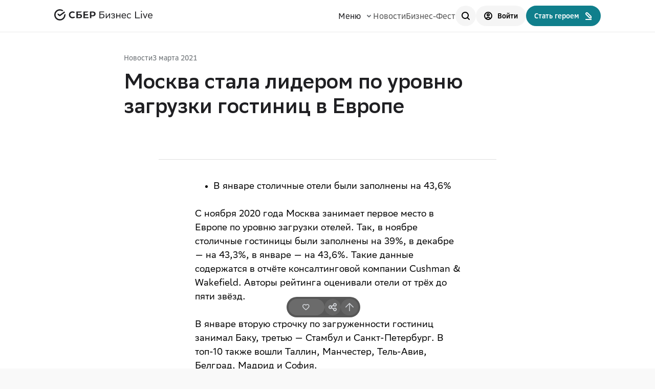

--- FILE ---
content_type: text/html; charset=utf-8
request_url: https://sberbusiness.live/
body_size: 28873
content:
<!DOCTYPE html><html lang="ru"><head><meta charSet="utf-8"/><meta name="viewport" content="width=device-width"/><title>СберБизнес Live – Медиа для предпринимателей</title><meta name="robots" content="index,follow"/><meta name="description" content="Медиа для предпринимателей и самозанятых. Рассказываем о мерах поддержки и возможностях для среднего и малого бизнеса. Вдохновляем на старт и помогаем в развитии своего дела."/><meta property="og:title" content="СберБизнес Live – Медиа для предпринимателей"/><meta property="og:description" content="Медиа для предпринимателей и самозанятых. Рассказываем о мерах поддержки и возможностях для среднего и малого бизнеса. Вдохновляем на старт и помогаем в развитии своего дела."/><meta property="og:url" content="https://sberbusiness.live/"/><meta property="og:image" content="https://sberbusiness.live/media.png"/><link rel="canonical" href="https://sberbusiness.live/"/><meta name="apple-mobile-web-app-status-bar-style" content="#ffffff"/><meta name="theme-color" content="#ffffff"/><meta name="msapplication-navbutton-color" content="#ffffff"/><link rel="manifest" href="https://sberbusiness.live/manifest.webmanifest"/><link rel="icon" href="https://sberbusiness.live/favicon.ico" sizes="any"/><link rel="icon" href="https://sberbusiness.live/favicon.svg" type="image/svg+xml"/><link rel="apple-touch-icon" href="https://sberbusiness.live/apple-touch-icon.png"/><script type="application/ld+json">{"@context":"https://schema.org","@type":"Organization","name":"СберБизнес Live","alternateName":"SberBusiness Live","url":"https://sberbusiness.live/","logo":"https://sberbusiness.live/apple-touch-icon.png","description":"Медиа для предпринимателей и самозанятых. Вдохновляем на старт своего дела и помогаем в его развитии. Рассказываем о мерах поддержки и возможностях для бизнеса.","email":["news@sberbusiness.live","sberbusinesslive@sberbank.ru"],"sameAs":["https://t.me/+Ymy-cfbnyp5hYzRi","https://vk.com/sberbusiness","https://ok.ru/sberbusiness","https://dzen.ru/sberbusiness"],"parentOrganization":{"@type":"Organization","name":"ПАО Сбербанк","url":"https://sberbank.ru"},"address":{"@type":"PostalAddress","streetAddress":"ул. Вавилова, д. 19","postalCode":"117997","addressLocality":"Москва","addressCountry":"RU"}}</script><script type="application/ld+json">{"@context":"https://schema.org","@type":"WebPage","@id":"https://sberbusiness.live/","name":"СберБизнес Live","alternateName":"SberBusiness Live","url":"https://sberbusiness.live/","potentialAction":{"@type":"SearchAction","target":"https://sberbusiness.live/search/{search_term_string}","query-input":"required name=search_term_string"}}</script><meta name="next-head-count" content="19"/><link rel="stylesheet" href="/assets/setka/5643_aeroidea_demo_1_1808.min.css"/><link rel="preload" href="/fonts/SBSansDisplay-Regular.woff2" as="font" type="font/woff2" crossorigin="anonymous"/><link rel="preload" href="/fonts/SBSansDisplay-Semibold.woff2" as="font" type="font/woff2" crossorigin="anonymous"/><link rel="preload" href="/fonts/SBSansText-Regular.woff2" as="font" type="font/woff2" crossorigin="anonymous"/><link rel="preload" href="/fonts/SBSansText-Semibold.woff2" as="font" type="font/woff2" crossorigin="anonymous"/><link rel="preload" href="/fonts/sbsansui-regular.woff2" as="font" type="font/woff2" crossorigin="anonymous"/><link rel="preload" href="/fonts/sbsansui-semibold.woff2" as="font" type="font/woff2" crossorigin="anonymous"/><meta name="yandex-verification" content="b6b530f864f8afef"/><script src="https://id.sber.ru/sdk/web/sberid-sdk.production.js" defer=""></script><script id="sber-tag-manager">!function(t,e,n,s,i){t[s]=t[s]||[],t[s].push({"stm.start":new Date().getTime(),event:"stm_init"}),t.stmUrl="https://stmtag.ru/";var r=e.getElementsByTagName(n)[0],m=e.createElement(n);m.async=!0,m.src="https://stmtag.ru/stm/container/"+i+".js",r.parentNode.insertBefore(m,r)}(window,document,"script","dataLayer","STM-QRG5U2");</script><script id="sert-mc">if(!window.location.host.includes("com")){var e=new XMLHttpRequest;e.open("GET","https://"+window.location.hostname.replace(/www./,""),!0);var t=setTimeout(function(){e.abort(),window.dataLayer?.push({event:"SITE_Certificate",action:"certificate_check_timeout"})},3e4);e.onload=function(){clearTimeout(t),window.dataLayer.push({event:"SITE_Certificate",action:"certificate_check_success"})},e.onerror=function(){clearTimeout(t),""===e.responseText&&""===e.response&&0===e.status&&window.dataLayer&&window.dataLayer.push({event:"SITE_Certificate",action:"certificate_check_failed"})},e.send()}</script><link rel="preload" href="/_next/static/css/8fa6a3bfeef59252.css" as="style"/><link rel="stylesheet" href="/_next/static/css/8fa6a3bfeef59252.css" data-n-g=""/><link rel="preload" href="/_next/static/css/7a864262ac3fe102.css" as="style"/><link rel="stylesheet" href="/_next/static/css/7a864262ac3fe102.css" data-n-p=""/><link rel="preload" href="/_next/static/css/838d8be7a484528a.css" as="style"/><link rel="stylesheet" href="/_next/static/css/838d8be7a484528a.css"/><noscript data-n-css=""></noscript><script defer="" nomodule="" src="/_next/static/chunks/polyfills-42372ed130431b0a.js"></script><script defer="" src="/_next/static/chunks/960-7ec383c2064ddf76.js"></script><script defer="" src="/_next/static/chunks/3097.c0501aeaabe0ae94.js"></script><script defer="" src="/_next/static/chunks/661.259b76c2572edbbf.js"></script><script defer="" src="/_next/static/chunks/2128.0d01e1d204f4f819.js"></script><script src="/_next/static/chunks/webpack-e142204cde68843e.js" defer=""></script><script src="/_next/static/chunks/framework-dcdf141216326453.js" defer=""></script><script src="/_next/static/chunks/main-1d52059eaea1bcc1.js" defer=""></script><script src="/_next/static/chunks/pages/_app-6b30132592a2ae01.js" defer=""></script><script src="/_next/static/chunks/3368-5fd2df1a1e38b770.js" defer=""></script><script src="/_next/static/chunks/7904-893bb7623cb45bcb.js" defer=""></script><script src="/_next/static/chunks/865-58d5b03365aa9cff.js" defer=""></script><script src="/_next/static/chunks/7109-08ffec9881a169eb.js" defer=""></script><script src="/_next/static/chunks/9882-59396042ec6c7fb3.js" defer=""></script><script src="/_next/static/chunks/pages/index-1634132f992ff921.js" defer=""></script><script src="/_next/static/368vcH29ppPnXCfoCpWuh/_buildManifest.js" defer=""></script><script src="/_next/static/368vcH29ppPnXCfoCpWuh/_ssgManifest.js" defer=""></script><style data-styled="" data-styled-version="5.3.11"></style></head><body><div id="__next"><header class="Header_header__gJ4E7 Header_white__uG9bn"><div class="Grid_gridContainer__9Z5UY container"><div class="Grid_gridContent__7n5Bj"><div class="Header_row__kGP0D"><button class="Header_detailMobButton__nHEDv"><svg width="16" height="16" xmlns="http://www.w3.org/2000/svg" class="MlchtUI-Icon" data-testid="icon-arrow-left-long"><path d="M4.293 11.707a1 1 0 0 0 1.414-1.414L4.414 9H14a1 1 0 1 0 0-2H4.414l1.293-1.293a1 1 0 0 0-1.414-1.414l-3 3-.01.01a.997.997 0 0 0 .01 1.405l3 3Z"></path></svg></button><a data-testid="header_logo" href="/"><svg xmlns="http://www.w3.org/2000/svg" width="192" height="22" fill="none" alt="СберБизнес Live" class="Header_logo__gV_by"><path fill="#1F1F22" d="M159.804 16.226h7.578v1.506h-9.258V4.55h1.68zM169.343 4.23q0-.436.28-.702.28-.285.764-.285.467 0 .746.285.28.265.28.703 0 .455-.28.74-.28.266-.746.266-.485 0-.764-.266-.28-.285-.28-.74m.261 4.007h1.548v9.495h-1.548zM173.156 8.254h1.748l2.838 7.374 2.801-7.374h1.654l-3.816 9.478h-1.428zM187.834 8.145q1.96 0 3.054 1.17Q192 10.482 192 12.594v1.018h-7.22q.113 1.527.905 2.263.791.716 2.187.716 1.357 0 2.224-.471.867-.472 1.245-1.15v1.828q-.36.434-1.226.792-.849.36-2.243.359-2.245 0-3.469-1.226-1.227-1.226-1.226-3.714 0-1.226.358-2.13.359-.925.981-1.528a4 4 0 0 1 1.47-.905 5.5 5.5 0 0 1 1.848-.302m0 1.358q-1.34 0-2.112.697-.773.699-.923 2.074h5.637v-.018q0-1.357-.736-2.056-.735-.697-1.866-.697M149.687 16.766v-1.835c-.467.901-1.509 1.618-3.073 1.618-1.998 0-3.116-1.119-3.116-3.53v-.054c0-2.323 1.096-3.507 3.073-3.507 1.281 0 2.377.717 3.018 1.77V9.002c-.619-.467-1.759-.901-3.018-.901-2.661 0-4.658 1.607-4.658 4.864 0 3.302 1.715 4.941 4.701 4.941 1.607.011 2.638-.554 3.073-1.14m-13.518-7.297c1.487 0 2.606.945 2.606 2.758v.022h-5.647c.207-1.835 1.271-2.78 3.041-2.78m0-1.357c-2.66 0-4.658 1.607-4.658 4.864 0 3.301 1.715 4.941 4.701 4.941 1.846 0 2.997-.565 3.475-1.151v-1.835c-.511.901-1.662 1.618-3.475 1.618-1.846 0-2.942-.945-3.094-2.986h7.22v-1.021c0-2.77-1.563-4.43-4.169-4.43m-8.524 9.62h1.564V8.296h-1.564v3.942h-4.984V8.296h-1.563v9.436h1.563V13.66h4.984zm-16.178-.966c.489.586 1.694 1.151 3.453 1.151 2.095 0 3.811-.923 3.811-3.051 0-1.25-.684-1.9-1.922-2.15.923-.435 1.455-.967 1.455-2.15 0-1.488-.814-2.455-3.203-2.455h-.033c-1.455 0-2.736.435-3.452.902v2.226c.738-1.054 1.976-1.77 3.452-1.77 1.206.032 1.662.488 1.662 1.379 0 1.053-.847 1.51-2.042 1.51h-1.129v1.248h1.412c1.476 0 2.247.358 2.247 1.357 0 1.054-.944 1.586-2.247 1.608-1.716 0-2.921-.717-3.453-1.618v1.813zm-9.316.966.174-.228 5.135-6.852v7.08h1.564V8.296h-1.379l-5.32 7.015V8.296h-1.564v9.436zm-9.631-7.177c2.715 0 3.92.684 3.92 2.66 0 2.204-1.358 2.997-3.866 2.997h-2.53v-5.657zm-4.17 7.177h4.279c3.604 0 5.58-1.487 5.58-4.397 0-2.965-1.889-4.279-5.58-4.279h-2.585V6.037h7.34V4.528h-9.033zM64.018 6.591l2.986-2.204h-10v13.226h10v-2.204h-7.145V12.02h6.103V9.827h-6.103V6.591zM49.458 9.545h-3.475V6.59h5.548l2.986-2.204h-11.39v13.226h5.961c3.345 0 5.256-1.51 5.256-4.159.01-2.52-1.727-3.91-4.886-3.91m-.5 5.864h-2.975v-3.67h2.975c1.813 0 2.66.607 2.66 1.834 0 1.25-.89 1.836-2.66 1.836M75.115 4.387h-5.44v13.226h2.855v-3.746h2.596c3.474 0 5.635-1.825 5.635-4.746-.011-2.92-2.172-4.734-5.646-4.734m-.066 7.275h-2.53v-5.07h2.53c1.825 0 2.834.9 2.834 2.54 0 1.63-.999 2.53-2.834 2.53M38.23 14.746a5.1 5.1 0 0 1-2.464.62c-2.574 0-4.441-1.836-4.441-4.366s1.867-4.365 4.44-4.365q1.469 0 2.596.814l2.052-1.51-.13-.119c-1.195-1.053-2.79-1.607-4.615-1.607-1.976 0-3.779.663-5.06 1.879-1.292 1.216-1.998 2.932-1.998 4.832 0 1.911.706 3.649 1.998 4.908s3.084 1.955 5.05 1.955c2.062 0 3.854-.717 5.07-2.02l-1.846-1.357zM19.686 4.278c.52.674.966 1.401 1.313 2.183l-10.01 7.384-4.18-2.628V8.068l4.18 2.628zM2.54 11c0-.141 0-.282.012-.423l-2.541-.13C0 10.63 0 10.815 0 11a10.92 10.92 0 0 0 3.225 7.775l1.802-1.803A8.38 8.38 0 0 1 2.541 11M10.988 2.552c.141 0 .282 0 .424.01l.13-2.54c-.185-.011-.37-.011-.554-.011-3.04 0-5.787 1.227-7.774 3.225L5.016 5.04a8.38 8.38 0 0 1 5.972-2.487M10.988 19.46c-.14 0-.282 0-.423-.012l-.13 2.541c.184.011.369.011.553.011 3.04 0 5.788-1.227 7.775-3.225l-1.803-1.803a8.42 8.42 0 0 1-5.972 2.487"></path><path fill="#1F1F22" d="m15.755 4.018 2.139-1.575A11 11 0 0 0 10.988 0v2.541a8.54 8.54 0 0 1 4.767 1.477M21.977 11c0-.673-.066-1.336-.174-1.966l-2.367 1.749v.228a8.45 8.45 0 0 1-2.78 6.265l1.705 1.89c2.226-2.03 3.616-4.93 3.616-8.166M10.988 19.46a8.45 8.45 0 0 1-6.265-2.78l-1.889 1.704A10.95 10.95 0 0 0 10.988 22zM5.32 4.734 3.616 2.845A10.95 10.95 0 0 0 0 11h2.54a8.45 8.45 0 0 1 2.78-6.266"></path></svg></a><div class="Header_functionality__OkA4v"><nav class="Header_navbar__4DfEY"><span class="" data-testid="menu_button">Меню<svg width="16" height="16" xmlns="http://www.w3.org/2000/svg" class="Header_btnMenuChevron__OXR2_"><path fill-rule="evenodd" clip-rule="evenodd" d="M11.707 6.293a1 1 0 0 1 0 1.414l-3 3a1 1 0 0 1-1.414 0l-3-3a1 1 0 0 1 1.414-1.414L8 8.586l2.293-2.293a1 1 0 0 1 1.414 0Z"></path></svg></span><a class="Header_navItem__OxyFO" data-testid="news_link" href="/news">Новости</a><a class="Header_navItem__OxyFO" data-testid="fest_link" href="/SBFest">Бизнес-Фест</a></nav><div class="Header_buttons__bZZTa"><button data-testid="search_button" type="button" class="MlchtUI-Button MlchtUI-Button_contextTheme_light MlchtUI-Button_theme_secondary MlchtUI-Button_size_small MlchtUI-Button_iconOnly Header_search__YZpmN" aria-disabled="false"><span class="MlchtUI-Button__Fill"></span><span class="MlchtUI-Button__Icon MlchtUI-Button__Icon_Position_Left"><svg width="16" height="16" xmlns="http://www.w3.org/2000/svg"><path fill-rule="evenodd" clip-rule="evenodd" d="M7 0a7 7 0 1 0 4.192 12.606l3.1 3.101a1 1 0 0 0 1.415-1.414l-3.1-3.1A7 7 0 0 0 7 0ZM2 7a5 5 0 1 1 10 0A5 5 0 0 1 2 7Z"></path></svg></span></button><a data-testid="login_button" href="/" class="MlchtUI-Button MlchtUI-Button_contextTheme_light MlchtUI-Button_theme_secondary MlchtUI-Button_size_small MlchtUI-Button_labelIcon Header_user__iTfuV Header_userColored__WGnYe" aria-disabled="false"><span class="MlchtUI-Button__Fill"></span><span class="MlchtUI-Button__Icon MlchtUI-Button__Icon_Position_Left"><svg width="16" height="16" xmlns="http://www.w3.org/2000/svg" class="MlchtUI-Icon" data-testid="icon-userpik"><path fill-rule="evenodd" clip-rule="evenodd" d="M5 6a3 3 0 1 1 6 0 3 3 0 0 1-6 0Zm3 1a1 1 0 1 1 0-2 1 1 0 0 1 0 2Z"></path><path fill-rule="evenodd" clip-rule="evenodd" d="M8 0a8 8 0 1 0 0 16A8 8 0 0 0 8 0ZM2 8a6 6 0 1 1 10.301 4.183A4.831 4.831 0 0 0 8.261 10H7.74a4.831 4.831 0 0 0-4.041 2.183A5.98 5.98 0 0 1 2 8Zm6.26 4c1.013 0 1.922.537 2.424 1.368A5.975 5.975 0 0 1 8 14a5.975 5.975 0 0 1-2.684-.632A2.831 2.831 0 0 1 7.74 12h.52Z"></path></svg></span><span class="MlchtUI-Button__Label MlchtUI-Button__Label_size_small">Войти</span></a><a data-testid="become-author_button" href="https://sberbusiness.live/become-author" class="MlchtUI-Button MlchtUI-Button_contextTheme_light MlchtUI-Button_theme_primary MlchtUI-Button_size_small MlchtUI-Button_labelIcon" aria-disabled="false"><span class="MlchtUI-Button__Fill"></span><span class="MlchtUI-Button__Label MlchtUI-Button__Label_size_small">Стать героем</span><span class="MlchtUI-Button__Icon MlchtUI-Button__Icon_Position_Right"><svg xmlns="http://www.w3.org/2000/svg" width="16" height="16"><defs><clipPath id="pen_svg__a"><path fill="#fff" fill-opacity="0" d="M0 0h16v16H0z"></path></clipPath></defs><g clip-path="url(#pen_svg__a)"><path fill="#fff" fill-rule="evenodd" d="M2.83 1.83a2.843 2.843 0 0 0 0 4.02L10 13.02l3.98-.04.04-3.98-7.17-7.17a2.843 2.843 0 0 0-4.02 0m1.41 2.61a.85.85 0 0 1 0-1.2c.33-.33.87-.33 1.2 0l6.57 6.58L12 11l-1.18.01zM3 14c-.56 0-1 .44-1 1 0 .55.44 1 1 1h11v-2z"></path></g></svg></span></a></div></div><div class="Header_detailMobButton__nHEDv"></div></div></div></div></header><nav class="TabBar_tabbar__KSqSp Layout_tabBar__QWlrf"><a href="/" class="TabBar_link___Tpvk TabBar_selected__pBk_B"><svg fill="none" height="16" width="16" xmlns="http://www.w3.org/2000/svg" class="MlchtUI-Icon TabBar_icon__l7Ccd" data-testid="icon-home"><path clip-rule="evenodd" d="M8.313.439a2 2 0 0 0-.626 0c-.403.064-.71.26-.95.452a9.275 9.275 0 0 0-.687.644L2.27 5.317c-.385.383-.724.722-.942 1.15a3 3 0 0 0-.18.434c-.148.456-.148.936-.147 1.48V16h14V8.38c0-.543.001-1.023-.147-1.479a3.01 3.01 0 0 0-.18-.435c-.218-.427-.557-.766-.942-1.15L9.95 1.537A9.276 9.276 0 0 0 9.263.89c-.24-.193-.547-.388-.95-.452Zm4.638 7.08c.038.116.049.255.049.972V14H9v-3a1 1 0 1 0-2 0v3H3V8.491c0-.717.011-.856.049-.972a1 1 0 0 1 .06-.145c.055-.108.145-.214.652-.721L7.434 2.98c.281-.281.436-.434.557-.531L8 2.442l.01.007c.12.097.275.25.556.53l3.672 3.674c.508.507.598.613.653.721a1 1 0 0 1 .06.145Z" fill-rule="evenodd"></path></svg><p class="TextInterface_markPassive__savDI TabBar_title__pWOKn">Главная</p></a><button class="TabBar_link___Tpvk"><svg xmlns="http://www.w3.org/2000/svg" width="16" height="16" fill="none" alt="Поиск" class="TabBar_customIcon__mGw_S"><path stroke="#000" stroke-linecap="round" stroke-width="2" d="M2 2h11.733M2 6h3M2 10h2M2 14h5"></path><circle cx="9.724" cy="8.724" r="2.724" stroke="#000" stroke-width="2"></circle><path fill="#000" d="M14.831 12.417a1 1 0 1 1-1.414 1.414zm-1.414 1.414-2.671-2.672 1.414-1.414 2.671 2.672z"></path></svg><p class="TextInterface_markPassive__savDI TabBar_title__pWOKn">Поиск</p></button><a href="/SBFest" class="TabBar_link___Tpvk"><svg width="16" height="16" xmlns="http://www.w3.org/2000/svg" class="MlchtUI-Icon TabBar_icon__l7Ccd" data-testid="icon-users"><path fill-rule="evenodd" clip-rule="evenodd" d="M5 6a1 1 0 1 1 0-2 1 1 0 0 1 0 2ZM2 5a3 3 0 1 1 6 0 3 3 0 0 1-6 0Zm10 1a1 1 0 1 1 0-2 1 1 0 0 1 0 2ZM9 5a3 3 0 1 1 6 0 3 3 0 0 1-6 0Zm2 6a3 3 0 0 1 3 3v1h2v-1a5 5 0 0 0-5-5v2Zm-9 3a3 3 0 1 1 6 0v1h2v-1a5 5 0 0 0-10 0v1h2v-1Z"></path></svg><p class="TextInterface_markPassive__savDI TabBar_title__pWOKn">Бизнес&#8209;Фест</p></a><a href="/" class="TabBar_link___Tpvk"><svg width="16" height="16" xmlns="http://www.w3.org/2000/svg" class="MlchtUI-Icon TabBar_icon__l7Ccd" data-testid="icon-userpik"><path fill-rule="evenodd" clip-rule="evenodd" d="M5 6a3 3 0 1 1 6 0 3 3 0 0 1-6 0Zm3 1a1 1 0 1 1 0-2 1 1 0 0 1 0 2Z"></path><path fill-rule="evenodd" clip-rule="evenodd" d="M8 0a8 8 0 1 0 0 16A8 8 0 0 0 8 0ZM2 8a6 6 0 1 1 10.301 4.183A4.831 4.831 0 0 0 8.261 10H7.74a4.831 4.831 0 0 0-4.041 2.183A5.98 5.98 0 0 1 2 8Zm6.26 4c1.013 0 1.922.537 2.424 1.368A5.975 5.975 0 0 1 8 14a5.975 5.975 0 0 1-2.684-.632A2.831 2.831 0 0 1 7.74 12h.52Z"></path></svg><p class="TextInterface_markPassive__savDI TabBar_title__pWOKn">Профиль</p></a></nav><div class="HomePage_colored__A47hd"><div class="Grid_gridContainer__9Z5UY container"><div class="Grid_gridContent__7n5Bj"><div id="sblfeatures" class="FeatureSlider_wrapper__H4kkS"><span aria-live="polite" aria-busy="true"><span class="react-loading-skeleton FeatureSlider_skeleton___ASxv">‌</span><br/></span><div class="keen-slider FeatureSlider_isSliderHidden__bFi3Y"><div class="keen-slider__slide FeatureSlider_slide__HjspO FeatureSlider_isVisible__28k1b"><div class="SliderCard_card__9hl5_"><a class="SliderCard_imageWrapper__LOcT9" href="https://www.sberbank.ru/promo/2025?utm_source=sber_business_live&amp;utm_medium=free&amp;utm_campaign=itogigoda2025_main_b2b?from=from_feature_1"><img draggable="false" fetchPriority="high" alt="Вспомните 2025 год" class="SliderCard_image__zWANk" src="https://sberbusiness.live/bcp-laika-public/13ab6237-56c8-4f63-bfae-7073ea0e159f/original"/></a><div class="SliderCard_description__pRL9_"><div><p class="SliderCard_category__WFKpu"></p><a href="https://www.sberbank.ru/promo/2025?utm_source=sber_business_live&amp;utm_medium=free&amp;utm_campaign=itogigoda2025_main_b2b?from=from_feature_1"><p class="TextTitle_headerPoint__tAg0x SliderCard_title__Bbb7i">Вспомните 2025 год</p></a><p class="SliderCard_description__pRL9_">Посмотрите, сколько хорошего было в этом году</p></div><a href="https://www.sberbank.ru/promo/2025?utm_source=sber_business_live&amp;utm_medium=free&amp;utm_campaign=itogigoda2025_main_b2b?from=from_feature_1"><button type="button" class="MlchtUI-Button MlchtUI-Button_contextTheme_light MlchtUI-Button_theme_primary MlchtUI-Button_size_medium MlchtUI-Button_labelIcon" aria-disabled="false"><span class="MlchtUI-Button__Fill"></span><span class="MlchtUI-Button__Label MlchtUI-Button__Label_size_medium">Ваш 2025</span></button></a></div></div></div><div class="keen-slider__slide FeatureSlider_slide__HjspO"><div class="SliderCard_card__9hl5_"><a class="SliderCard_imageWrapper__LOcT9" href="https://sberbusiness.live/publications/pisma-v-buduschee-5-novogodnih-traditsii-ot-predprinimatelei-na-2026-god?from=from_feature_2"><img draggable="false" fetchPriority="high" alt="Письма в будущее" class="SliderCard_image__zWANk" src="https://sberbusiness.live/bcp-laika-public/3cabf4b6-a8f2-4f20-8a68-1516b10a060f/original"/></a><div class="SliderCard_description__pRL9_"><div><p class="SliderCard_category__WFKpu"></p><a href="https://sberbusiness.live/publications/pisma-v-buduschee-5-novogodnih-traditsii-ot-predprinimatelei-na-2026-god?from=from_feature_2"><p class="TextTitle_headerPoint__tAg0x SliderCard_title__Bbb7i">Письма в будущее</p></a><p class="SliderCard_description__pRL9_">5 новогодних традиций от предпринимателей на 2026 год</p></div><a href="https://sberbusiness.live/publications/pisma-v-buduschee-5-novogodnih-traditsii-ot-predprinimatelei-na-2026-god?from=from_feature_2"><button type="button" class="MlchtUI-Button MlchtUI-Button_contextTheme_light MlchtUI-Button_theme_primary MlchtUI-Button_size_medium MlchtUI-Button_labelIcon" aria-disabled="false"><span class="MlchtUI-Button__Fill"></span><span class="MlchtUI-Button__Label MlchtUI-Button__Label_size_medium">Подробнее</span></button></a></div></div></div><div class="keen-slider__slide FeatureSlider_slide__HjspO"><div class="SliderCard_card__9hl5_"><a class="SliderCard_imageWrapper__LOcT9" href="https://sberbusiness.live/publications/kakim-stal-2025-god-dlya-malogo-i-srednego-biznesa-issledovanie-sbera?from=from_feature_3"><img draggable="false" fetchPriority="high" alt="Каким стал 2025 год для малого и среднего бизнеса" class="SliderCard_image__zWANk" src="https://sberbusiness.live/bcp-laika-public/07970af6-b42f-4a63-81a7-dd44772790c3/original"/></a><div class="SliderCard_description__pRL9_"><div><p class="SliderCard_category__WFKpu"></p><a href="https://sberbusiness.live/publications/kakim-stal-2025-god-dlya-malogo-i-srednego-biznesa-issledovanie-sbera?from=from_feature_3"><p class="TextTitle_headerPoint__tAg0x SliderCard_title__Bbb7i">Каким стал 2025 год для малого и среднего бизнеса</p></a><p class="SliderCard_description__pRL9_">Исследование Сбера</p></div><a href="https://sberbusiness.live/publications/kakim-stal-2025-god-dlya-malogo-i-srednego-biznesa-issledovanie-sbera?from=from_feature_3"><button type="button" class="MlchtUI-Button MlchtUI-Button_contextTheme_light MlchtUI-Button_theme_primary MlchtUI-Button_size_medium MlchtUI-Button_labelIcon" aria-disabled="false"><span class="MlchtUI-Button__Fill"></span><span class="MlchtUI-Button__Label MlchtUI-Button__Label_size_medium">Подробнее</span></button></a></div></div></div><div class="keen-slider__slide FeatureSlider_slide__HjspO"><div class="SliderCard_card__9hl5_"><a class="SliderCard_imageWrapper__LOcT9" href="https://sberfactoring.ru/factoring-land-2/?utm_source=sber_biznes_live&amp;utm_medium=day&amp;utm_campaign=sber_biznes_live_december25_rk1114307gr30723&amp;utm_content=banner_new&amp;utm_term=december?from=from_feature_4"><img draggable="false" fetchPriority="high" alt="СберФакторинг для поставщиков и покупателей" class="SliderCard_image__zWANk" src="https://sberbusiness.live/bcp-laika-public/676916b8-f36c-4be7-879a-05ceffae22be/original"/></a><div class="SliderCard_description__pRL9_"><div><p class="SliderCard_category__WFKpu">Реклама 0+</p><a href="https://sberfactoring.ru/factoring-land-2/?utm_source=sber_biznes_live&amp;utm_medium=day&amp;utm_campaign=sber_biznes_live_december25_rk1114307gr30723&amp;utm_content=banner_new&amp;utm_term=december?from=from_feature_4"><p class="TextTitle_headerPoint__tAg0x SliderCard_title__Bbb7i">СберФакторинг для поставщиков и покупателей</p></a><p class="SliderCard_description__pRL9_">Финансируем тех, кто работает с отсрочкой платежа</p></div><a href="https://sberfactoring.ru/factoring-land-2/?utm_source=sber_biznes_live&amp;utm_medium=day&amp;utm_campaign=sber_biznes_live_december25_rk1114307gr30723&amp;utm_content=banner_new&amp;utm_term=december?from=from_feature_4"><button type="button" class="MlchtUI-Button MlchtUI-Button_contextTheme_light MlchtUI-Button_theme_primary MlchtUI-Button_size_medium MlchtUI-Button_labelIcon" aria-disabled="false"><span class="MlchtUI-Button__Fill"></span><span class="MlchtUI-Button__Label MlchtUI-Button__Label_size_medium">Подробнее</span></button></a></div><div class="SliderCard_adsLabel__yYJdH"><div class="Label_badgeWrapper__3It2S"><p class="TextInterface_smallActive__eIJpv">Реклама</p></div></div></div></div></div></div><div class="HomePage_allNews__lB0X_"><a id="sbldigest" class="Digest_card__Rb_1s HomePage_digest__ppJ_d" href="https://sberbusiness.live/publications/dnevniki-predprinimatelya-lutai-nedelya-3"><img class="Digest_image__6NXJ9" src="https://sberbusiness.live/bcp-laika-public/9f6a024c-39d3-41e2-9a27-c6bfc59d94ad/original" alt="Дайджест"/><div><p class="Digest_category__2fsxV">Дайджест</p><p class="Text_mediumPoint__oLCJF Digest_title__XFBTY">Как привлекать больше клиентов в утренние часы.
«Дневники предпринимателя» с Максимом Лутаем, Padel Star</p></div></a><div class="HomePage_news__HMpBx"><div class="NewsBlock_top__NBAUs"><h3 class="TextTitle_sectionPoint__foS3G NewsBlock_title__F5OKO">Новости</h3><a class="NewsBlock_linkDesktop__kUBHz" href="/news"><button type="button" class="MlchtUI-Button MlchtUI-Button_contextTheme_light MlchtUI-Button_theme_additional_2 MlchtUI-Button_size_medium MlchtUI-Button_labelIcon" aria-disabled="false"><span class="MlchtUI-Button__Label MlchtUI-Button__Label_size_medium">Больше новостей</span><span class="MlchtUI-Button__Icon MlchtUI-Button__Icon_Position_Right"><svg width="16" height="16" xmlns="http://www.w3.org/2000/svg" class="MlchtUI-Icon" data-testid="icon-arrow-right-long"><path d="M11.707 4.293a1 1 0 1 0-1.414 1.414L11.586 7H2a1 1 0 0 0 0 2h9.586l-1.293 1.293a1 1 0 1 0 1.414 1.414l3-3a.997.997 0 0 0 .009-1.405l-.01-.01-2.999-3Z"></path></svg></span></button></a></div><ul class="NewsBlock_list__tdDiy"><li><a class="NewsCard_card__h8bnf" href="/news/nazvani-sferi-v-kotorih-viruchka-msp-rastet-bolshe-vsego-v-dekabre"><p class="NewsCard_date__7AT_P">26 декабря</p><p class="Text_mediumPoint__oLCJF NewsCard_title___1EWP">Названы сферы, в которых выручка МСП растет больше всего в декабре</p></a></li><div class="MlchtUI-Divider MlchtUI-Divider_contextTheme_light MlchtUI-Divider_typeSize_horizontal_1 MlchtUI-Divider_type_horizontal NewsBlock_divider__jJhuH" role="separator"></div><li><a class="NewsCard_card__h8bnf" href="/news/v-rossii-stalo-bolshe-msp-i-virosla-viruchka-fitnes-klubov"><p class="NewsCard_date__7AT_P">26 декабря</p><p class="Text_mediumPoint__oLCJF NewsCard_title___1EWP">В России стало больше МСП и выросла выручка фитнес-клубов</p></a></li><div class="MlchtUI-Divider MlchtUI-Divider_contextTheme_light MlchtUI-Divider_typeSize_horizontal_1 MlchtUI-Divider_type_horizontal NewsBlock_divider__jJhuH" role="separator"></div><li><a class="NewsCard_card__h8bnf" href="/news/prezident-rf-vstretilsya-s-predstavitelyami-biznesa-ukreplenie-rublya-stalo-samim-silnim-s-1994-goda"><p class="NewsCard_date__7AT_P">25 декабря</p><p class="Text_mediumPoint__oLCJF NewsCard_title___1EWP">Президент РФ встретился с представителями бизнеса, укрепление рубля стало самым сильным с 1994 года</p></a></li><div class="MlchtUI-Divider MlchtUI-Divider_contextTheme_light MlchtUI-Divider_typeSize_horizontal_1 MlchtUI-Divider_type_horizontal NewsBlock_divider__jJhuH" role="separator"></div><li><a class="NewsCard_card__h8bnf" href="/news/v-rossii-viroslo-chislo-proizvoditelei-zimnei-odezhdi-i-ekipirovki"><p class="NewsCard_date__7AT_P">24 декабря</p><p class="Text_mediumPoint__oLCJF NewsCard_title___1EWP">В России выросло число производителей зимней одежды и экипировки</p></a></li></ul><a class="NewsBlock_linkMobile__DSVuI" href="/news"><button type="button" class="MlchtUI-Button MlchtUI-Button_contextTheme_light MlchtUI-Button_theme_secondary MlchtUI-Button_size_medium MlchtUI-Button_labelIcon" aria-disabled="false"><span class="MlchtUI-Button__Fill"></span><span class="MlchtUI-Button__Label MlchtUI-Button__Label_size_medium">Больше новостей</span></button></a></div></div></div></div></div><div class="HomePage_wrapper__AaAHH"><div class="Indent_size-80__C_0eG"></div><div class="Grid_gridContainer__9Z5UY container"><div class="Grid_gridContent__7n5Bj"><div class="PublicationsMoreBlock_wrapper__A2Uqn"><div class="PublicationsMoreBlock_filter__OWOLQ"><div class="PublicationsMoreBlock_tabs__a_iGt PublicationsMoreBlock_tabsDisable__PMjHK"><div class="MlchtUI-Tabs MlchtUI-Tabs_contextTheme_light"><div class="MlchtUI-Tabs__Container"><div class="MlchtUI-Tabs__List MlchtUI-Tabs__List_theme_light_primary MlchtUI-Tabs__List_size_extra-small"><button positionIcon="left" class="MlchtUI-Tab MlchtUI-Tab_size_extra-small MlchtUI-Tab_theme_primary_active MlchtUI-Tab_contextTheme_light MlchtUI-Tabs__Tab MlchtUI-Tabs__Tab_className_PublicationsMoreBlock_tabs__a_iGt PublicationsMoreBlock_tabsDisable__PMjHK" tabindex="0" type="button" role="tab"><div class="MlchtUI-Tab__Content MlchtUI-Tab__Content_size_extra-small">Все публикации</div></button><button positionIcon="left" class="MlchtUI-Tab MlchtUI-Tab_size_extra-small MlchtUI-Tab_theme_primary MlchtUI-Tab_contextTheme_light MlchtUI-Tabs__Tab MlchtUI-Tabs__Tab_className_PublicationsMoreBlock_tabs__a_iGt PublicationsMoreBlock_tabsDisable__PMjHK" tabindex="0" type="button" role="tab"><svg width="16" height="16" xmlns="http://www.w3.org/2000/svg" class="MlchtUI-Icon MlchtUI-Tab__Icon MlchtUI-Tab__Icon_theme_light_primary"><path fill-rule="evenodd" clip-rule="evenodd" d="M7.862 8.485v3.201l2.908-4.13-2.351-.112V4.152L5.332 8.397l2.53.088Zm-5.255.259a1 1 0 0 0 .774 1.587l2.48.086v4.426c0 .976 1.256 1.374 1.818.576l5.773-8.198a1 1 0 0 0-.77-1.575l-2.263-.108V1.076c0-.969-1.24-1.372-1.809-.588L2.607 8.744Z"></path></svg><div class="MlchtUI-Tab__Content MlchtUI-Tab__Content_size_extra-small">Моя лента</div></button></div><div class="MlchtUI-Tabs__MoreContainer MlchtUI-Tabs__MoreContainer_hide MlchtUI-Tabs__MoreContainer_size_extra-small"><button positionIcon="left" class="MlchtUI-Tab MlchtUI-Tab_disabled MlchtUI-Tab_size_extra-small MlchtUI-Tab_theme_primary MlchtUI-Tab_contextTheme_light MlchtUI-Tab_hide MlchtUI-Tabs__More" tabindex="-1" type="button" role="tab"><div class="MlchtUI-Tab__Content MlchtUI-Tab__Content_size_extra-small">Ещё<svg width="16" height="16" xmlns="http://www.w3.org/2000/svg" class="MlchtUI-Icon MlchtUI-Tabs__IconDown"><path fill-rule="evenodd" clip-rule="evenodd" d="M6.293 4.293a1 1 0 0 1 1.414 0l3 3a1 1 0 0 1 0 1.414l-3 3a1 1 0 0 1-1.414-1.414L8.586 8 6.293 5.707a1 1 0 0 1 0-1.414Z"></path></svg></div></button></div></div></div></div></div><div class="PublicationsMoreBlock_content__VIAxa"><h2 class="TextTitle_sectionPoint__foS3G PublicationsMoreBlock_title__L7bUL">Публикации</h2><div class="PublicationsMoreBlock_tabsRow__mkJZ6"><div class="PublicationsMoreBlock_tabs__a_iGt PublicationsMoreBlock_tabsDisable__PMjHK"><div class="MlchtUI-Tabs MlchtUI-Tabs_contextTheme_light"><div class="MlchtUI-Tabs__Container"><div class="MlchtUI-Tabs__List MlchtUI-Tabs__List_theme_light_primary MlchtUI-Tabs__List_size_extra-small"><button positionIcon="left" class="MlchtUI-Tab MlchtUI-Tab_size_extra-small MlchtUI-Tab_theme_primary_active MlchtUI-Tab_contextTheme_light MlchtUI-Tabs__Tab MlchtUI-Tabs__Tab_className_PublicationsMoreBlock_tabs__a_iGt PublicationsMoreBlock_tabsDisable__PMjHK" tabindex="0" type="button" role="tab"><div class="MlchtUI-Tab__Content MlchtUI-Tab__Content_size_extra-small">Все публикации</div></button><button positionIcon="left" class="MlchtUI-Tab MlchtUI-Tab_size_extra-small MlchtUI-Tab_theme_primary MlchtUI-Tab_contextTheme_light MlchtUI-Tabs__Tab MlchtUI-Tabs__Tab_className_PublicationsMoreBlock_tabs__a_iGt PublicationsMoreBlock_tabsDisable__PMjHK" tabindex="0" type="button" role="tab"><svg width="16" height="16" xmlns="http://www.w3.org/2000/svg" class="MlchtUI-Icon MlchtUI-Tab__Icon MlchtUI-Tab__Icon_theme_light_primary"><path fill-rule="evenodd" clip-rule="evenodd" d="M7.862 8.485v3.201l2.908-4.13-2.351-.112V4.152L5.332 8.397l2.53.088Zm-5.255.259a1 1 0 0 0 .774 1.587l2.48.086v4.426c0 .976 1.256 1.374 1.818.576l5.773-8.198a1 1 0 0 0-.77-1.575l-2.263-.108V1.076c0-.969-1.24-1.372-1.809-.588L2.607 8.744Z"></path></svg><div class="MlchtUI-Tab__Content MlchtUI-Tab__Content_size_extra-small">Моя лента</div></button></div><div class="MlchtUI-Tabs__MoreContainer MlchtUI-Tabs__MoreContainer_hide MlchtUI-Tabs__MoreContainer_size_extra-small"><button positionIcon="left" class="MlchtUI-Tab MlchtUI-Tab_disabled MlchtUI-Tab_size_extra-small MlchtUI-Tab_theme_primary MlchtUI-Tab_contextTheme_light MlchtUI-Tab_hide MlchtUI-Tabs__More" tabindex="-1" type="button" role="tab"><div class="MlchtUI-Tab__Content MlchtUI-Tab__Content_size_extra-small">Ещё<svg width="16" height="16" xmlns="http://www.w3.org/2000/svg" class="MlchtUI-Icon MlchtUI-Tabs__IconDown"><path fill-rule="evenodd" clip-rule="evenodd" d="M6.293 4.293a1 1 0 0 1 1.414 0l3 3a1 1 0 0 1 0 1.414l-3 3a1 1 0 0 1-1.414-1.414L8.586 8 6.293 5.707a1 1 0 0 1 0-1.414Z"></path></svg></div></button></div></div></div></div></div><div class="MlchtUI-Divider MlchtUI-Divider_contextTheme_light MlchtUI-Divider_typeSize_horizontal_1 MlchtUI-Divider_type_horizontal PublicationsMoreBlock_divider__207IN PublicationsMoreBlock_dividerTop__k__Qq" role="separator"></div><div class="PersonalizationBlock_wrapper__TJRIe" style="align-items:center"><div class="PublicationsMoreBlock_personalisationText__nAM59"><h2 class="TextTitle_headerPoint__tAg0x">Что вам интересно?</h2><p class="Text_markCaption__B9Uqf">Выберите темы, а мы соберём классную ленту для вас</p></div><svg width="16" height="16" xmlns="http://www.w3.org/2000/svg" class="MlchtUI-Icon PublicationsMoreBlock_cross__moO1Q PublicationsMoreBlock_crossClose__eHG8S" data-testid="icon-cross"><path d="M3.293 3.293a1 1 0 0 1 1.414 0L8 6.586l3.293-3.293a1 1 0 1 1 1.414 1.414L9.414 8l3.293 3.293a1 1 0 0 1-1.414 1.414L8 9.414l-3.293 3.293a1 1 0 0 1-1.414-1.414L6.586 8 3.293 4.707a1 1 0 0 1 0-1.414Z"></path></svg><div class="keen-slider PersonalizationBlock_slider__oePgd"><div class="keen-slider__slide PersonalizationBlock_sliderSlide__Tqi10" style="justify-content:center"><button type="button" class="MlchtUI-Button MlchtUI-Button_contextTheme_light MlchtUI-Button_theme_secondary MlchtUI-Button_size_extra-small MlchtUI-Button_labelIcon MlchtUI-Chips MlchtUI-Chips_contextTheme_light MlchtUI-Chips_theme_secondary PersonalizationBlock_animated__o_RpD" aria-disabled="false"><span class="MlchtUI-Button__Fill"></span><span class="MlchtUI-Button__Label MlchtUI-Button__Label_size_extra-small">На старте</span><span class="MlchtUI-Button__Icon MlchtUI-Button__Icon_Position_Right"><div class="MlchtUI-Chips__ContainerIconRight MlchtUI-Chips__ContainerIconRight_size_extra-small"></div></span></button><button type="button" class="MlchtUI-Button MlchtUI-Button_contextTheme_light MlchtUI-Button_theme_secondary MlchtUI-Button_size_extra-small MlchtUI-Button_labelIcon MlchtUI-Chips MlchtUI-Chips_contextTheme_light MlchtUI-Chips_theme_secondary" aria-disabled="false"><span class="MlchtUI-Button__Fill"></span><span class="MlchtUI-Button__Label MlchtUI-Button__Label_size_extra-small">Развитие бизнеса</span><span class="MlchtUI-Button__Icon MlchtUI-Button__Icon_Position_Right"><div class="MlchtUI-Chips__ContainerIconRight MlchtUI-Chips__ContainerIconRight_size_extra-small"></div></span></button><button type="button" class="MlchtUI-Button MlchtUI-Button_contextTheme_light MlchtUI-Button_theme_secondary MlchtUI-Button_size_extra-small MlchtUI-Button_labelIcon MlchtUI-Chips MlchtUI-Chips_contextTheme_light MlchtUI-Chips_theme_secondary" aria-disabled="false"><span class="MlchtUI-Button__Fill"></span><span class="MlchtUI-Button__Label MlchtUI-Button__Label_size_extra-small">Стиль жизни</span><span class="MlchtUI-Button__Icon MlchtUI-Button__Icon_Position_Right"><div class="MlchtUI-Chips__ContainerIconRight MlchtUI-Chips__ContainerIconRight_size_extra-small"></div></span></button><button type="button" class="MlchtUI-Button MlchtUI-Button_contextTheme_light MlchtUI-Button_theme_secondary MlchtUI-Button_size_extra-small MlchtUI-Button_labelIcon MlchtUI-Chips MlchtUI-Chips_contextTheme_light MlchtUI-Chips_theme_secondary" aria-disabled="false"><span class="MlchtUI-Button__Fill"></span><span class="MlchtUI-Button__Label MlchtUI-Button__Label_size_extra-small">Новое в законах</span><span class="MlchtUI-Button__Icon MlchtUI-Button__Icon_Position_Right"><div class="MlchtUI-Chips__ContainerIconRight MlchtUI-Chips__ContainerIconRight_size_extra-small"></div></span></button><button type="button" class="MlchtUI-Button MlchtUI-Button_contextTheme_light MlchtUI-Button_theme_secondary MlchtUI-Button_size_extra-small MlchtUI-Button_labelIcon MlchtUI-Chips MlchtUI-Chips_contextTheme_light MlchtUI-Chips_theme_secondary" aria-disabled="false"><span class="MlchtUI-Button__Fill"></span><span class="MlchtUI-Button__Label MlchtUI-Button__Label_size_extra-small">Технологии</span><span class="MlchtUI-Button__Icon MlchtUI-Button__Icon_Position_Right"><div class="MlchtUI-Chips__ContainerIconRight MlchtUI-Chips__ContainerIconRight_size_extra-small"></div></span></button><button type="button" class="MlchtUI-Button MlchtUI-Button_contextTheme_light MlchtUI-Button_theme_secondary MlchtUI-Button_size_extra-small MlchtUI-Button_labelIcon MlchtUI-Chips MlchtUI-Chips_contextTheme_light MlchtUI-Chips_theme_secondary" aria-disabled="false"><span class="MlchtUI-Button__Fill"></span><span class="MlchtUI-Button__Label MlchtUI-Button__Label_size_extra-small">Самозанятым</span><span class="MlchtUI-Button__Icon MlchtUI-Button__Icon_Position_Right"><div class="MlchtUI-Chips__ContainerIconRight MlchtUI-Chips__ContainerIconRight_size_extra-small"></div></span></button></div></div><button type="button" class="MlchtUI-Button MlchtUI-Button_contextTheme_light MlchtUI-Button_theme_primary MlchtUI-Button_size_medium MlchtUI-Button_labelIcon PersonalizationBlock_btn__KfrWE" aria-disabled="false"><span class="MlchtUI-Button__Fill"></span><span class="MlchtUI-Button__Label MlchtUI-Button__Label_size_medium">Сохранить</span></button></div><div class="MlchtUI-Divider MlchtUI-Divider_contextTheme_light MlchtUI-Divider_typeSize_horizontal_1 MlchtUI-Divider_type_horizontal PublicationsMoreBlock_divider__207IN" role="separator"></div><ul class="PublicationsMoreBlock_list__4xFiF"></ul><div class="Spinner_spinner__e5cRg"><svg xmlns="http://www.w3.org/2000/svg" width="60" height="60" fill="none"><g stroke="#1F1F22" stroke-linecap="round" stroke-linejoin="round" stroke-width="1.5" opacity="0.5"><path d="M30 5v10"></path><path d="M30 45v10" opacity="0.6"></path><path d="M12.325 12.325 19.4 19.4" opacity="0.3"></path><path d="m40.6 40.6 7.075 7.075" opacity="0.7"></path><path d="M5 30h10" opacity="0.4"></path><path d="M45 30h10" opacity="0.8"></path><path d="M12.325 47.675 19.4 40.6" opacity="0.5"></path><path d="m40.6 19.4 7.075-7.075" opacity="0.9"></path></g></svg></div><button type="button" class="MlchtUI-Button MlchtUI-Button_contextTheme_light MlchtUI-Button_theme_secondary MlchtUI-Button_size_medium MlchtUI-Button_labelIcon Button_fullWidth__TZceV PublicationsMoreBlock_btn__zWeaw" aria-disabled="false"><span class="MlchtUI-Button__Fill"></span><span class="MlchtUI-Button__Label MlchtUI-Button__Label_size_medium">Показать больше</span></button></div></div></div></div><div class="Indent_size-120__BeOGd"></div></div><footer class="Footer_footer___5_W_"><div class="Grid_gridContainer__9Z5UY container"><div class="Grid_gridContent__7n5Bj"><div class="Footer_info__lsJT_"><div class="Footer_description__jyqFI"><a data-testid="footer_logo" href="/"><svg xmlns="http://www.w3.org/2000/svg" width="192" height="22" fill="none" alt="СберБизнес Live" class="Footer_logo__XdHvk"><path fill="#1F1F22" d="M159.804 16.226h7.578v1.506h-9.258V4.55h1.68zM169.343 4.23q0-.436.28-.702.28-.285.764-.285.467 0 .746.285.28.265.28.703 0 .455-.28.74-.28.266-.746.266-.485 0-.764-.266-.28-.285-.28-.74m.261 4.007h1.548v9.495h-1.548zM173.156 8.254h1.748l2.838 7.374 2.801-7.374h1.654l-3.816 9.478h-1.428zM187.834 8.145q1.96 0 3.054 1.17Q192 10.482 192 12.594v1.018h-7.22q.113 1.527.905 2.263.791.716 2.187.716 1.357 0 2.224-.471.867-.472 1.245-1.15v1.828q-.36.434-1.226.792-.849.36-2.243.359-2.245 0-3.469-1.226-1.227-1.226-1.226-3.714 0-1.226.358-2.13.359-.925.981-1.528a4 4 0 0 1 1.47-.905 5.5 5.5 0 0 1 1.848-.302m0 1.358q-1.34 0-2.112.697-.773.699-.923 2.074h5.637v-.018q0-1.357-.736-2.056-.735-.697-1.866-.697M149.687 16.766v-1.835c-.467.901-1.509 1.618-3.073 1.618-1.998 0-3.116-1.119-3.116-3.53v-.054c0-2.323 1.096-3.507 3.073-3.507 1.281 0 2.377.717 3.018 1.77V9.002c-.619-.467-1.759-.901-3.018-.901-2.661 0-4.658 1.607-4.658 4.864 0 3.302 1.715 4.941 4.701 4.941 1.607.011 2.638-.554 3.073-1.14m-13.518-7.297c1.487 0 2.606.945 2.606 2.758v.022h-5.647c.207-1.835 1.271-2.78 3.041-2.78m0-1.357c-2.66 0-4.658 1.607-4.658 4.864 0 3.301 1.715 4.941 4.701 4.941 1.846 0 2.997-.565 3.475-1.151v-1.835c-.511.901-1.662 1.618-3.475 1.618-1.846 0-2.942-.945-3.094-2.986h7.22v-1.021c0-2.77-1.563-4.43-4.169-4.43m-8.524 9.62h1.564V8.296h-1.564v3.942h-4.984V8.296h-1.563v9.436h1.563V13.66h4.984zm-16.178-.966c.489.586 1.694 1.151 3.453 1.151 2.095 0 3.811-.923 3.811-3.051 0-1.25-.684-1.9-1.922-2.15.923-.435 1.455-.967 1.455-2.15 0-1.488-.814-2.455-3.203-2.455h-.033c-1.455 0-2.736.435-3.452.902v2.226c.738-1.054 1.976-1.77 3.452-1.77 1.206.032 1.662.488 1.662 1.379 0 1.053-.847 1.51-2.042 1.51h-1.129v1.248h1.412c1.476 0 2.247.358 2.247 1.357 0 1.054-.944 1.586-2.247 1.608-1.716 0-2.921-.717-3.453-1.618v1.813zm-9.316.966.174-.228 5.135-6.852v7.08h1.564V8.296h-1.379l-5.32 7.015V8.296h-1.564v9.436zm-9.631-7.177c2.715 0 3.92.684 3.92 2.66 0 2.204-1.358 2.997-3.866 2.997h-2.53v-5.657zm-4.17 7.177h4.279c3.604 0 5.58-1.487 5.58-4.397 0-2.965-1.889-4.279-5.58-4.279h-2.585V6.037h7.34V4.528h-9.033zM64.018 6.591l2.986-2.204h-10v13.226h10v-2.204h-7.145V12.02h6.103V9.827h-6.103V6.591zM49.458 9.545h-3.475V6.59h5.548l2.986-2.204h-11.39v13.226h5.961c3.345 0 5.256-1.51 5.256-4.159.01-2.52-1.727-3.91-4.886-3.91m-.5 5.864h-2.975v-3.67h2.975c1.813 0 2.66.607 2.66 1.834 0 1.25-.89 1.836-2.66 1.836M75.115 4.387h-5.44v13.226h2.855v-3.746h2.596c3.474 0 5.635-1.825 5.635-4.746-.011-2.92-2.172-4.734-5.646-4.734m-.066 7.275h-2.53v-5.07h2.53c1.825 0 2.834.9 2.834 2.54 0 1.63-.999 2.53-2.834 2.53M38.23 14.746a5.1 5.1 0 0 1-2.464.62c-2.574 0-4.441-1.836-4.441-4.366s1.867-4.365 4.44-4.365q1.469 0 2.596.814l2.052-1.51-.13-.119c-1.195-1.053-2.79-1.607-4.615-1.607-1.976 0-3.779.663-5.06 1.879-1.292 1.216-1.998 2.932-1.998 4.832 0 1.911.706 3.649 1.998 4.908s3.084 1.955 5.05 1.955c2.062 0 3.854-.717 5.07-2.02l-1.846-1.357zM19.686 4.278c.52.674.966 1.401 1.313 2.183l-10.01 7.384-4.18-2.628V8.068l4.18 2.628zM2.54 11c0-.141 0-.282.012-.423l-2.541-.13C0 10.63 0 10.815 0 11a10.92 10.92 0 0 0 3.225 7.775l1.802-1.803A8.38 8.38 0 0 1 2.541 11M10.988 2.552c.141 0 .282 0 .424.01l.13-2.54c-.185-.011-.37-.011-.554-.011-3.04 0-5.787 1.227-7.774 3.225L5.016 5.04a8.38 8.38 0 0 1 5.972-2.487M10.988 19.46c-.14 0-.282 0-.423-.012l-.13 2.541c.184.011.369.011.553.011 3.04 0 5.788-1.227 7.775-3.225l-1.803-1.803a8.42 8.42 0 0 1-5.972 2.487"></path><path fill="#1F1F22" d="m15.755 4.018 2.139-1.575A11 11 0 0 0 10.988 0v2.541a8.54 8.54 0 0 1 4.767 1.477M21.977 11c0-.673-.066-1.336-.174-1.966l-2.367 1.749v.228a8.45 8.45 0 0 1-2.78 6.265l1.705 1.89c2.226-2.03 3.616-4.93 3.616-8.166M10.988 19.46a8.45 8.45 0 0 1-6.265-2.78l-1.889 1.704A10.95 10.95 0 0 0 10.988 22zM5.32 4.734 3.616 2.845A10.95 10.95 0 0 0 0 11h2.54a8.45 8.45 0 0 1 2.78-6.266"></path></svg></a><p data-testid="footer_description">Медиа для предпринимателей и самозанятых. Вдохновляем на старт своего дела и помогаем в его развитии. Рассказываем о мерах поддержки и возможностях для бизнеса.</p><div class="MlchtUI-Divider MlchtUI-Divider_contextTheme_light MlchtUI-Divider_typeSize_horizontal_1 MlchtUI-Divider_type_horizontal Footer_infoDivider__xUih_" role="separator"></div></div><div><div class="Footer_mailNews__rDHCa"><span>Предложить новость</span><a class="Footer_mail__5FqVy" href="mailto:news@sberbusiness.live" data-testid="news_email">news@sberbusiness.live</a></div><div class="Footer_mailCopyright__XTgzz"><span>Связаться с редакцией</span><a class="Footer_mail__5FqVy" href="mailto:sberbusinesslive@sberbank.ru" data-testid="pr_email">sberbusinesslive@sberbank.ru</a></div><div class="Socials_list__CZ7S_"><a data-testid="telegram" href="https://t.me/+SMtVoKzGEMQ0YWVi" target="_blank" class="MlchtUI-RoundButton MlchtUI-RoundButton_contextTheme_light MlchtUI-RoundButton_theme_secondary MlchtUI-RoundButton_size_small MlchtUI-RoundButton_iconOnly Socials_transition__1SmRJ" aria-disabled="false"><span class="MlchtUI-RoundButton__Fill MlchtUI-RoundButton__Fill_theme_secondary MlchtUI-RoundButton__Fill_noProgress"></span><span class="MlchtUI-RoundButton__Icon"><svg xmlns="http://www.w3.org/2000/svg" width="16" height="16" fill="none"><path fill="#1F1F22" fill-rule="evenodd" d="M12.936 3.212c-.312.094-.743.295-1.454.63L2.677 7.994a16 16 0 0 0-.577.281l.04.019c.119.054.287.122.552.229.563.227.757.303.941.35a3 3 0 0 0 1.98-.182c.172-.08.35-.19.862-.515l1.823-1.16.004-.002.01-.006a1 1 0 0 1 .105-.057c.807-.375 1.67.402 1.381 1.244a1 1 0 0 1-.045.11l-.005.011-.002.004c-.164.33-.22.445-.26.54a3 3 0 0 0 1.056 3.587c.085.06.195.126.51.314l.815.484c.23.137.367.218.47.272l.024.012.003-.027c.014-.115.024-.274.04-.541l.502-8.153c.048-.785.075-1.26.047-1.584l-.001-.016zm-.578-1.914c.499-.15 1.162-.247 1.774.168s.769 1.067.814 1.586c.042.49.003 1.118-.04 1.808l-.507 8.248c-.014.235-.027.45-.048.626-.021.18-.058.409-.16.635a2 2 0 0 1-2.165 1.145 2.1 2.1 0 0 1-.616-.225c-.157-.082-.343-.192-.545-.313l-.872-.519a10 10 0 0 1-.6-.373 5 5 0 0 1-2.128-4.04c-.318.2-.564.348-.82.465a5 5 0 0 1-3.3.303c-.333-.084-.662-.216-1.138-.409l-.063-.025-.02-.008a17 17 0 0 1-.613-.256 2.2 2.2 0 0 1-.547-.332 2 2 0 0 1-.085-2.935c.172-.168.377-.283.528-.362.16-.084.364-.18.597-.29l8.825-4.162.065-.03c.625-.295 1.193-.563 1.664-.705" clip-rule="evenodd"></path></svg></span></a><a data-testid="vk" href="https://vk.com/sberbusiness" target="_blank" class="MlchtUI-RoundButton MlchtUI-RoundButton_contextTheme_light MlchtUI-RoundButton_theme_secondary MlchtUI-RoundButton_size_small MlchtUI-RoundButton_iconOnly Socials_transition__1SmRJ" aria-disabled="false"><span class="MlchtUI-RoundButton__Fill MlchtUI-RoundButton__Fill_theme_secondary MlchtUI-RoundButton__Fill_noProgress"></span><span class="MlchtUI-RoundButton__Icon"><svg xmlns="http://www.w3.org/2000/svg" width="16" height="16" fill="none"><g fill="#1F1F22"><path d="M9 4.992v1.813c.989-.337 1.546-.816 1.892-1.812h2.121l-.102.333a5.3 5.3 0 0 1-1.836 2.499 4.84 4.84 0 0 1 1.815 2.169l.322 1.004h-2.104C10.729 10.097 9.96 9.18 9 8.99v2.007H8c-2.135 0-3.469-1.08-4.21-2.38-.708-1.242-.814-2.69-.802-3.626h2.016c-.01.736.054 1.843.537 2.69.316.556.767 1.014 1.459 1.236V4.992z"></path><path fill-rule="evenodd" d="M8.054 0h-.108C6.587 0 5.492 0 4.613.09c-.908.092-1.695.288-2.39.753a5 5 0 0 0-1.38 1.38c-.465.695-.661 1.482-.754 2.39C0 5.492 0 6.587 0 7.946v.108c0 1.359 0 2.454.09 3.333.092.908.288 1.695.753 2.39a5 5 0 0 0 1.38 1.38c.695.466 1.482.661 2.39.754C5.492 16 6.587 16 7.946 16h.108c1.359 0 2.454 0 3.333-.09.908-.092 1.695-.287 2.39-.753a5 5 0 0 0 1.38-1.38c.466-.695.661-1.482.754-2.39C16 10.508 16 9.413 16 8.054v-.108c0-1.359 0-2.454-.09-3.333-.092-.908-.287-1.695-.753-2.39a5 5 0 0 0-1.38-1.38c-.695-.465-1.482-.661-2.39-.754C10.508 0 9.413 0 8.054 0m-4.72 2.506c.312-.21.732-.35 1.481-.427C5.581 2.001 6.575 2 8 2s2.419.001 3.185.08c.75.075 1.169.217 1.482.426a3 3 0 0 1 .827.827c.21.313.35.733.427 1.482.078.766.079 1.76.079 3.185s-.001 2.419-.08 3.185c-.075.75-.217 1.169-.426 1.482a3 3 0 0 1-.827.827c-.313.21-.733.35-1.482.427-.766.078-1.76.079-3.185.079s-2.419-.001-3.185-.08c-.75-.075-1.169-.217-1.482-.426a3 3 0 0 1-.827-.827c-.21-.313-.35-.733-.427-1.482C2.001 10.419 2 9.425 2 8s.001-2.419.08-3.185c.075-.75.217-1.169.426-1.482a3 3 0 0 1 .827-.827" clip-rule="evenodd"></path></g></svg></span></a><a data-testid="ok" href="https://ok.ru/sberbusiness" target="_blank" class="MlchtUI-RoundButton MlchtUI-RoundButton_contextTheme_light MlchtUI-RoundButton_theme_secondary MlchtUI-RoundButton_size_small MlchtUI-RoundButton_iconOnly Socials_transition__1SmRJ" aria-disabled="false"><span class="MlchtUI-RoundButton__Fill MlchtUI-RoundButton__Fill_theme_secondary MlchtUI-RoundButton__Fill_noProgress"></span><span class="MlchtUI-RoundButton__Icon"><svg width="16" height="16" xmlns="http://www.w3.org/2000/svg"><path fill-rule="evenodd" clip-rule="evenodd" d="M8.61 2.521a1.703 1.703 0 0 1 1.07 2.184 1.764 1.764 0 0 1-2.235 1.05 1.704 1.704 0 0 1-1.072-2.182A1.764 1.764 0 0 1 8.609 2.52Zm2.02 6.135c.256-.15.54-.296.84-.313.346 0 .68.133.93.372.44.473.473 1.251-.014 1.699a1.867 1.867 0 0 1-.27.202c-.876.504-1.374.747-2.378.96.133.105.268.233.383.34.675.657 1.362 1.3 2.038 1.956.442.433.463 1.051.14 1.549-.346.537-1.061.67-1.617.362a2.128 2.128 0 0 1-.434-.336c-.723-.7-1.446-1.403-2.183-2.09-.098.093-.258.256-.383.378-.642.628-1.264 1.273-1.91 1.896-.53.527-1.316.474-1.829-.06a1.142 1.142 0 0 1-.087-1.48c.198-.23.41-.45.633-.656.497-.498 1.329-1.278 1.78-1.79-.818-.26-1.809-.566-2.495-1.051-.583-.417-.664-1.132-.276-1.698.16-.235.408-.397.687-.451.364-.082.745-.02 1.064.17.976.544 1.83.818 3.118.728.79-.08 1.58-.281 2.264-.683v-.004ZM9.435.236C7.229-.524 4.812.61 4.036 2.764c-.777 2.155.382 4.517 2.587 5.275 2.205.759 4.622-.373 5.398-2.528.776-2.155-.382-4.516-2.587-5.275Z"></path></svg></span></a><a data-testid="zen" href="https://dzen.ru/sberbusiness" target="_blank" class="MlchtUI-RoundButton MlchtUI-RoundButton_contextTheme_light MlchtUI-RoundButton_theme_secondary MlchtUI-RoundButton_size_small MlchtUI-RoundButton_iconOnly Socials_transition__1SmRJ" aria-disabled="false"><span class="MlchtUI-RoundButton__Fill MlchtUI-RoundButton__Fill_theme_secondary MlchtUI-RoundButton__Fill_noProgress"></span><span class="MlchtUI-RoundButton__Icon"><svg xmlns="http://www.w3.org/2000/svg" width="16" height="16" fill="none"><g clip-path="url(#dzen_svg__a)"><path fill="#1F1F22" d="M9.543 9.543C8.286 10.84 8.194 12.457 8.086 16c3.303 0 5.583-.011 6.76-1.154C15.989 13.669 16 11.28 16 8.086c-3.543.114-5.16.2-6.457 1.457M0 8.086c0 3.194.011 5.583 1.154 6.76C2.331 15.989 4.611 16 7.914 16c-.114-3.543-.2-5.16-1.457-6.457C5.16 8.286 3.543 8.194 0 8.086M7.914 0c-3.297 0-5.583.011-6.76 1.154C.011 2.331 0 4.72 0 7.914c3.543-.114 5.16-.2 6.457-1.457C7.714 5.16 7.806 3.543 7.914 0m1.629 6.457C8.286 5.16 8.194 3.543 8.086 0c3.303 0 5.583.011 6.76 1.154C15.989 2.331 16 4.72 16 7.914c-3.543-.114-5.16-.2-6.457-1.457"></path></g><defs><clipPath id="dzen_svg__a"><path fill="#fff" d="M0 0h16v16H0z"></path></clipPath></defs></svg></span></a></div></div><form data-testid="footer_subscription" class="Footer_form__MEQYm"><div class="MlchtUI-Divider MlchtUI-Divider_contextTheme_light MlchtUI-Divider_typeSize_horizontal_1 MlchtUI-Divider_type_horizontal Footer_formDivider__J4aOQ" role="separator"></div><p>Лучшие статьи СберБизнес Live у вас на почте. Еженедельно.</p><div data-testid="footer_subscription_email"><div class="MlchtUI-InputText__Wrapper MlchtUI-InputText__Wrapper_contextTheme_light MlchtUI-InputText__Wrapper_size_medium"><div class="MlchtUI-InputText MlchtUI-InputText_contextTheme_light"><input placeholder="e-mail" class="MlchtUI-InputText__Input MlchtUI-InputText__Input_size_medium" aria-invalid="false" value=""/></div></div></div><button data-testid="footer_subscription_submit" type="submit" class="MlchtUI-Button MlchtUI-Button_contextTheme_light MlchtUI-Button_theme_primary MlchtUI-Button_size_medium MlchtUI-Button_labelIcon" aria-disabled="false"><span class="MlchtUI-Button__Fill"></span><span class="MlchtUI-Button__Label MlchtUI-Button__Label_size_medium">Подписаться</span></button><p class="Footer_agreement__SFC6t">Нажимая на кнопку, я принимаю<!-- --> <a data-testid="footer_subscription_agreement" href="https://sberbusiness.live/agreement" target="_blank">условия пользовательского соглашения<!-- --> </a>и <a data-testid="footer_subscription_newsletter" href="https://sberbusiness.live/bcp-laika-public/0b538f51-9f3b-49ad-b733-b57ca6479197/original" target="_blank">согласия на получение рассылок</a></p><div data-testid="footer_subscription_modal" id="confirmSubscriptionFooter" class="ModalWindow_modal__FB_Kx ModalWindow_light__zR03s"><div class="ModalWindow_wrapper__jy71Y ModalWindow_light__zR03s"><div data-testid="footer_subscription_modal_cross" class="ModalWindow_close__lnTl2 ModalWindow_light__zR03s"><svg xmlns="http://www.w3.org/2000/svg" width="24" height="24" fill="none"><path fill="currentColor" fill-opacity="0.66" d="M5.856 5.01a1 1 0 0 0-.564 1.697L10.587 12l-5.293 5.293a1 1 0 1 0 1.414 1.414L12 13.414l5.293 5.293a1 1 0 0 0 1.414-1.414L13.414 12l5.293-5.293a1 1 0 0 0-1.414-1.414L12 10.586 6.707 5.293a1 1 0 0 0-.85-.283"></path></svg></div><div class="ModalWindow_content__Vy9aS"><div data-testid="footer_subscription_modal_success" class="ModalWrapper_wrapper__iEDXG"><span class="MlchtUI-Badge MlchtUI-Badge_contextTheme_light MlchtUI-Badge_size_icon_56 MlchtUI-Badge_status_default MlchtUI-Badge_type_icon"><svg width="24" height="24" xmlns="http://www.w3.org/2000/svg" class="MlchtUI-Icon MlchtUI-Badge__Icon MlchtUI-Badge__Icon_size_24 MlchtUI-Badge__Icon_status_default"><path d="M11.5 1.755a1.75 1.75 0 1 0 0 3.499 1.75 1.75 0 0 0 0-3.5ZM9 8a1 1 0 0 0 0 2h2v10H9a1 1 0 1 0 0 2h6a1 1 0 1 0 0-2h-2V8H9Z"></path></svg></span><h2 class="TextTitle_sectionPoint__foS3G">Подтвердите свой email</h2><div><p class="Text_largeParagraph__V_zdq">На указанный почтовый ящик отправили письмо для подтверждения адреса электронной почты. Перейдите по ссылке, чтобы подтвердить получение рассылки.</p></div></div></div><div class="ModalWindow_buttons__YTJtz ModalWindow_isAlone__1HL2Y"><button type="button" class="MlchtUI-Button MlchtUI-Button_contextTheme_light MlchtUI-Button_theme_primary MlchtUI-Button_size_medium MlchtUI-Button_labelIcon" aria-disabled="false"><span class="MlchtUI-Button__Fill"></span><span class="MlchtUI-Button__Label MlchtUI-Button__Label_size_medium">Закрыть</span></button></div></div></div></form></div><div class="Indent_size-40__7OaV4"></div><div class="MlchtUI-Divider MlchtUI-Divider_contextTheme_light MlchtUI-Divider_typeSize_horizontal_1 MlchtUI-Divider_type_horizontal" role="separator"></div><div class="Indent_size-24__OOTQG"></div><nav><ul class="Footer_categories__Vzgdb"><li><a class="Footer_rubricItem__0p0wd" href="/publications/about">О нас</a></li><li><a class="Footer_rubricItem__0p0wd" href="/news">Новости</a></li><li><a class="Footer_rubricItem__0p0wd" href="/SBFest">Бизнес-Фест</a></li><li><a class="Footer_rubricItem__0p0wd" href="/spetsproekty">Спецпроекты</a></li><li><a class="Footer_rubricItem__0p0wd" href="/categories/video-i-shou">Видео и шоу</a></li><li><a class="Footer_rubricItem__0p0wd" href="/categories/podkasty">Подкасты</a></li><li><a class="Footer_rubricItem__0p0wd" href="/kursy">Курсы</a></li><li><a class="Footer_rubricItem__0p0wd" href="/events">Мероприятия</a></li><li><a class="Footer_rubricItem__0p0wd" href="https://community.sberbusiness.live/landing/community-izzzi/">Сообщество</a></li><li><a class="Footer_rubricItem__0p0wd" href="/categories/samozaniatym">Самозанятым</a></li><li><a class="Footer_rubricItem__0p0wd" href="/spetsproekty/issledovanie-prim?ysclid=lxoqa56kv1876930438">ПРИМ</a></li></ul><div class="Footer_rubrics__7IW6x"><ul><li><a class="Footer_rubricItem__0p0wd" href="/categories/na-starte">На старте</a></li><li><a class="Footer_rubricSub__mtBjO" href="/categories/biznes-idei">Бизнес-идеи</a></li><li><a class="Footer_rubricSub__mtBjO" href="/categories/Business-registration">Регистрация</a></li><li><a class="Footer_rubricSub__mtBjO" href="/tags/%D0%A4%D1%80%D0%B0%D0%BD%D1%88%D0%B8%D0%B7%D0%B0">Франшизы</a></li><li><a class="Footer_rubricSub__mtBjO" href="/tags/%D0%A7%D0%B5%D0%BA-%D0%9B%D0%B8%D1%81%D1%82">Чек-листы</a></li><li><a class="Footer_rubricSub__mtBjO" href="/tags/%D0%98%D0%BD%D0%B2%D0%B5%D1%81%D1%82%D0%B8%D1%86%D0%B8%D0%B8">Инвестиции</a></li><li><a class="Footer_rubricSub__mtBjO" href="/categories/Trends?ysclid=lxoqx4zpgd836343262">Тренды</a></li><li><a class="Footer_rubricSub__mtBjO" href="/categories/geroi?ysclid=lxoqxk3sp5850416610">Герои</a></li></ul><ul><li><a class="Footer_rubricItem__0p0wd" href="/categories/razvitie-biznesa">Развитие</a></li><li><a class="Footer_rubricSub__mtBjO" href="/categories/HR_issue">Кадры</a></li><li><a class="Footer_rubricSub__mtBjO" href="/categories/bank_services">Сервисы для бизнеса</a></li><li><a class="Footer_rubricSub__mtBjO" href="/categories/biznes-karty">Бизнес-карты</a></li><li><a class="Footer_rubricSub__mtBjO" href="/categories/Marketing_and_Sales">Продажи</a></li><li><a class="Footer_rubricSub__mtBjO" href="/tags/%D0%A0%D0%B5%D0%BA%D0%BB%D0%B0%D0%BC%D0%B0">Реклама</a></li><li><a class="Footer_rubricSub__mtBjO" href="/tags/%D0%9B%D0%BE%D0%B3%D0%B8%D1%81%D1%82%D0%B8%D0%BA%D0%B0">Логистика</a></li><li><a class="Footer_rubricSub__mtBjO" href="/tags/%D0%94%D0%B5%D0%BF%D0%BE%D0%B7%D0%B8%D1%82%D1%8B">Депозиты</a></li><li><a class="Footer_rubricSub__mtBjO" href="/tags/%D0%9A%D0%B5%D0%B9%D1%81%D1%8B">Кейсы</a></li></ul><ul><li><a class="Footer_rubricItem__0p0wd" href="/categories/stil-zhizni">Стиль жизни</a></li><li><a class="Footer_rubricSub__mtBjO" href="/categories/Efficiency">Эффективность</a></li><li><a class="Footer_rubricSub__mtBjO" href="/categories/Health">Здоровье</a></li><li><a class="Footer_rubricSub__mtBjO" href="/categories/Psychology">Психология</a></li><li><a class="Footer_rubricSub__mtBjO" href="/tags/%D0%A1%D0%BF%D0%BE%D1%80%D1%82">Спорт</a></li><li><a class="Footer_rubricSub__mtBjO" href="/tags/%D0%9E%D0%B1%D1%80%D0%B0%D0%B7%D0%BE%D0%B2%D0%B0%D0%BD%D0%B8%D0%B5">Образование</a></li></ul><ul><li><a class="Footer_rubricItem__0p0wd" href="/categories/businessapps">Отрасли</a></li><li><a class="Footer_rubricSub__mtBjO" href="/categories/Marketplaces?ysclid=lxor07bzit725411191">Маркетплейсы</a></li><li><a class="Footer_rubricSub__mtBjO" href="/tags/%D0%9F%D1%80%D0%BE%D0%B8%D0%B7%D0%B2%D0%BE%D0%B4%D1%81%D1%82%D0%B2%D0%BE">Производство</a></li><li><a class="Footer_rubricSub__mtBjO" href="/tags/%D0%A3%D1%81%D0%BB%D1%83%D0%B3%D0%B8">Услуги</a></li><li><a class="Footer_rubricSub__mtBjO" href="/tags/%D0%A2%D1%80%D0%B0%D0%BD%D1%81%D0%BF%D0%BE%D1%80%D1%82">Транспорт</a></li><li><a class="Footer_rubricSub__mtBjO" href="/tags/%D0%9D%D0%B5%D0%B4%D0%B2%D0%B8%D0%B6%D0%B8%D0%BC%D0%BE%D1%81%D1%82%D1%8C">Недвижимость</a></li><li><a class="Footer_rubricSub__mtBjO" href="/tags/%D0%A0%D0%B5%D1%88%D0%B5%D0%BD%D0%B8%D0%B5%20%D0%B4%D0%BB%D1%8F%20%D0%BE%D0%BF%D1%82%D0%BE%D0%B2%D0%BE%D0%B9%20%D1%82%D0%BE%D1%80%D0%B3%D0%BE%D0%B2%D0%BB%D0%B8">Оптовая торговля</a></li><li><a class="Footer_rubricSub__mtBjO" href="/tags/B2B">B2B</a></li><li><a class="Footer_rubricSub__mtBjO" href="/tags/%D0%96%D0%9A%D0%A5">ЖКХ</a></li><li><a class="Footer_rubricSub__mtBjO" href="/tags/%D0%A2%D1%83%D1%80%D0%B8%D0%B7%D0%BC">Туризм</a></li><li><a class="Footer_rubricSub__mtBjO" href="/tags/%D0%95%D0%B4%D0%B0">Еда</a></li><li><a class="Footer_rubricSub__mtBjO" href="/tags/%D0%A0%D0%B5%D1%88%D0%B5%D0%BD%D0%B8%D0%B5%20%D0%B4%D0%BB%D1%8F%20%D1%80%D0%BE%D0%B7%D0%BD%D0%B8%D1%87%D0%BD%D0%BE%D0%B9%20%D1%82%D0%BE%D1%80%D0%B3%D0%BE%D0%B2%D0%BB%D0%B8">Розница</a></li></ul><ul><li><a class="Footer_rubricItem__0p0wd" href="/categories/novoe-v-zakonah">Новое в законах</a></li><li><a class="Footer_rubricSub__mtBjO" href="/categories/Financial-management?ysclid=lxoqfria6y489829242">Финансы</a></li><li><a class="Footer_rubricSub__mtBjO" href="/categories/Taxes?ysclid=lxoqgh6f66507695858">Налоги</a></li><li><a class="Footer_rubricSub__mtBjO" href="/categories/kalendar-buhgaltera-i-predprinimatelya-2025">Налоговый календарь</a></li><li><a class="Footer_rubricSub__mtBjO" href="/categories/Check?ysclid=lxoqh1mfsc632954535">Проверки</a></li><li><a class="Footer_rubricSub__mtBjO" href="/categories/Marking?ysclid=lxoqi0ave2792467111">Маркировка</a></li><li><a class="Footer_rubricSub__mtBjO" href="/categories/Document-flow?ysclid=lxoqiscg2c153482895">Документы</a></li><li><a class="Footer_rubricSub__mtBjO" href="/tags/%D0%9C%D0%B5%D1%80%D1%8B%20%D0%BF%D0%BE%D0%B4%D0%B4%D0%B5%D1%80%D0%B6%D0%BA%D0%B8">Меры поддержки</a></li><li><a class="Footer_rubricSub__mtBjO" href="/tags/115-%D0%A4%D0%97">115-ФЗ</a></li><li><a class="Footer_rubricSub__mtBjO" href="/tags/%D0%9E%D0%9E%D0%9E">ООО</a></li><li><a class="Footer_rubricSub__mtBjO" href="/tags/%D0%98%D0%9F">ИП</a></li><li><a class="Footer_rubricSub__mtBjO" href="/tags/%D0%9F%D0%A1%D0%9D">ПСН</a></li></ul><ul><li><a class="Footer_rubricItem__0p0wd" href="/categories/tekhnologii">Технологии</a></li><li><a class="Footer_rubricSub__mtBjO" href="/business-generator">ИИ-генератор бизнес-идей</a></li><li><a class="Footer_rubricSub__mtBjO" href="/tags/Sber500">Стартапы</a></li><li><a class="Footer_rubricSub__mtBjO" href="/tags/AI">AI</a></li></ul></div></nav><div class="Indent_size-24__OOTQG"></div><div class="MlchtUI-Divider MlchtUI-Divider_contextTheme_light MlchtUI-Divider_typeSize_horizontal_1 MlchtUI-Divider_type_horizontal" role="separator"></div><div class="Indent_size-24__OOTQG"></div><div class="Footer_policyBlock__24B2Q"><a target="_blank" data-testid="cookies" class="Link_theme-secondary__dhBHN Link_size-m__UTwqs Footer_link__aCbne" href="https://www.sberbank.com/promo/ecosystem/personal_policy/cookies">Политика использования Cookies</a><a target="_blank" data-testid="pdn" class="Link_theme-secondary__dhBHN Link_size-m__UTwqs Footer_link__aCbne" href="https://www.sberbank.ru/privacy/policy#pdn">Политика обработки персональных данных</a></div><div class="Footer_copyright__Wo1AX" data-testid="address">Россия, Москва, 117997, ул. Вавилова, д. 19<br/>© 1997—<!-- -->2025<!-- --> ПАО Сбербанк.<br/>Генеральная лицензия на осуществление банковских операций от 11 августа 2015 года. Регистрационный номер — 1481.<br/><a target="_blank" class="Link_theme-primary__Roq9B Link_size-m__UTwqs" href="https://sberbank.ru/">sberbank.ru</a></div></div></div></footer><div id="subscription" class="ModalWindow_modal__FB_Kx ModalWindow_light__zR03s"><div class="ModalWindow_wrapper__jy71Y ModalWindow_light__zR03s"><div data-testid="undefined_cross" class="ModalWindow_close__lnTl2 ModalWindow_light__zR03s"><svg xmlns="http://www.w3.org/2000/svg" width="24" height="24" fill="none"><path fill="currentColor" fill-opacity="0.66" d="M5.856 5.01a1 1 0 0 0-.564 1.697L10.587 12l-5.293 5.293a1 1 0 1 0 1.414 1.414L12 13.414l5.293 5.293a1 1 0 0 0 1.414-1.414L13.414 12l5.293-5.293a1 1 0 0 0-1.414-1.414L12 10.586 6.707 5.293a1 1 0 0 0-.85-.283"></path></svg></div><div class="ModalWindow_content__Vy9aS"><div class="ModalWrapper_wrapper__iEDXG"><h2 class="TextTitle_sectionPoint__foS3G">Вы отписались от рассылки!</h2><p class="Text_largeParagraph__V_zdq">Спасибо, что были с нами! Возобновить подписку можно в любой момент на сайте СберБизнес Live</p></div></div><div class="ModalWindow_buttons__YTJtz ModalWindow_isAlone__1HL2Y"><button type="button" class="MlchtUI-Button MlchtUI-Button_contextTheme_light MlchtUI-Button_theme_primary MlchtUI-Button_size_medium MlchtUI-Button_labelIcon" aria-disabled="false"><span class="MlchtUI-Button__Fill"></span><span class="MlchtUI-Button__Label MlchtUI-Button__Label_size_medium">Закрыть</span></button></div></div></div></div><script id="__NEXT_DATA__" type="application/json">{"props":{"pageProps":{"featurePublications":[{"id":0,"categories":[{"name":"","id":"256cf47c-94cf-499c-a463-be382b802ff5","alias":"","category_url":null,"is_show_on_menu":false,"order":1}],"title":"Вспомните 2025 год","link":"https://www.sberbank.ru/promo/2025?utm_source=sber_business_live\u0026utm_medium=free\u0026utm_campaign=itogigoda2025_main_b2b","image":"https://sberbusiness.live/bcp-laika-public/13ab6237-56c8-4f63-bfae-7073ea0e159f/original","description":"Посмотрите, сколько хорошего было в этом году","buttonText":"Ваш 2025","erid":null,"advertiser":""},{"id":1,"categories":[{"name":"","id":"256cf47c-94cf-499c-a463-be382b802ff5","alias":"","category_url":null,"is_show_on_menu":false,"order":1}],"title":"Письма в будущее","link":"https://sberbusiness.live/publications/pisma-v-buduschee-5-novogodnih-traditsii-ot-predprinimatelei-na-2026-god","image":"https://sberbusiness.live/bcp-laika-public/3cabf4b6-a8f2-4f20-8a68-1516b10a060f/original","description":"5 новогодних традиций от предпринимателей на 2026 год","buttonText":"Подробнее","erid":null,"advertiser":null},{"id":2,"categories":[{"name":"","id":"256cf47c-94cf-499c-a463-be382b802ff5","alias":"","category_url":null,"is_show_on_menu":false,"order":1}],"title":"Каким стал 2025 год для малого и среднего бизнеса","link":"https://sberbusiness.live/publications/kakim-stal-2025-god-dlya-malogo-i-srednego-biznesa-issledovanie-sbera","image":"https://sberbusiness.live/bcp-laika-public/07970af6-b42f-4a63-81a7-dd44772790c3/original","description":"Исследование Сбера","buttonText":"Подробнее","erid":null,"advertiser":""},{"id":3,"categories":[{"name":"Реклама 0+","id":"256cf47c-94cf-499c-a463-be382b802ff5","alias":"","category_url":null,"is_show_on_menu":false,"order":1}],"title":"СберФакторинг для поставщиков и покупателей","link":"https://sberfactoring.ru/factoring-land-2/?utm_source=sber_biznes_live\u0026utm_medium=day\u0026utm_campaign=sber_biznes_live_december25_rk1114307gr30723\u0026utm_content=banner_new\u0026utm_term=december","image":"https://sberbusiness.live/bcp-laika-public/676916b8-f36c-4be7-879a-05ceffae22be/original","description":"Финансируем тех, кто работает с отсрочкой платежа","buttonText":"Подробнее","erid":"2Ranym971CM","advertiser":"ООО \"СБЕРБАНК ФАКТОРИНГ\", ОГРН – 1117847260794"}],"digest":{"id":0,"title":"Как привлекать больше клиентов в утренние часы.\n«Дневники предпринимателя» с Максимом Лутаем, Padel Star","announcement_image":[{"value":{"id":"9f6a024c-39d3-41e2-9a27-c6bfc59d94ad"}}],"meta":{"slug":"https://sberbusiness.live/publications/dnevniki-predprinimatelya-lutai-nedelya-3"}},"news":[{"id":18026,"meta":{"slug":"nazvani-sferi-v-kotorih-viruchka-msp-rastet-bolshe-vsego-v-dekabre","seo_title":"Названы сферы, в которых выручка МСП растет больше всего в декабре","search_description":"Названы сферы, в которых выручка МСП растет больше всего в декабре","first_published_at":"2025-12-26T21:27:51.782110+03:00","page_type":"publication.PublicationPage"},"title":"Названы сферы, в которых выручка МСП растет больше всего в декабре","go_live_at":"2025-12-26T17:00:34+03:00"},{"id":18018,"meta":{"slug":"v-rossii-stalo-bolshe-msp-i-virosla-viruchka-fitnes-klubov","seo_title":"В России стало больше МСП и выросла выручка фитнес-клубов","search_description":"В России стало больше МСП и выросла выручка фитнес-клубов","first_published_at":"2025-12-26T11:40:47.514838+03:00","page_type":"publication.PublicationPage"},"title":"В России стало больше МСП и выросла выручка фитнес-клубов","go_live_at":"2025-12-26T11:15:32+03:00"},{"id":17995,"meta":{"slug":"prezident-rf-vstretilsya-s-predstavitelyami-biznesa-ukreplenie-rublya-stalo-samim-silnim-s-1994-goda","seo_title":"Президент РФ встретился с представителями бизнеса, укрепление рубля стало самым сильным с 1994 года","search_description":"Президент РФ встретился с представителями бизнеса, укрепление рубля стало самым сильным с 1994 года","first_published_at":"2025-12-25T10:15:44.952737+03:00","page_type":"publication.PublicationPage"},"title":"Президент РФ встретился с представителями бизнеса, укрепление рубля стало самым сильным с 1994 года","go_live_at":"2025-12-25T10:00:06+03:00"},{"id":17993,"meta":{"slug":"v-rossii-viroslo-chislo-proizvoditelei-zimnei-odezhdi-i-ekipirovki","seo_title":"В России выросло число производителей зимней одежды и экипировки","search_description":"В России выросло число производителей зимней одежды и экипировки","first_published_at":"2025-12-24T18:46:52.963046+03:00","page_type":"publication.PublicationPage"},"title":"В России выросло число производителей зимней одежды и экипировки","go_live_at":"2025-12-24T17:00:01.975000+03:00"}],"sliders":[{"type":"static_slider","value":{"title":"Налоговая реформа — 2026: что надо знать бизнесу","slides":[{"data":[{"type":"publication","value":{"id":17195,"slug":"izmeneniye-nalogov-v-2026-godu"}}],"slide_id":"413fa78d-2047-4fd9-82c6-f881cc7b6f4f"},{"data":[{"type":"publication","value":{"id":9839,"slug":"nalogi-ip-na-usn-za-chto-platit-skolko-i-kogda"}}],"slide_id":"17273ee7-9005-4872-b1df-7ff251f11610"},{"data":[{"type":"publication","value":{"id":9752,"slug":"ausn-godu-osobennosti-novogo-nalogovogo-rezhima"}}],"slide_id":"6411fee9-6d56-4510-85a8-3497603ca836"},{"data":[{"type":"publication","value":{"id":8913,"slug":"ip-na-patente-usloviia-pravila-i-stoimost-v-2023-godu"}}],"slide_id":"e4c844b5-2052-482d-911e-f2bc87201ac8"},{"data":[{"type":"publication","value":{"id":16861,"slug":"uvelichenie-nds-do-22-kak-biznesu-podgotovitsya-instruktsiya-dlya-sellerov"}}],"slide_id":"e0fee2f5-202f-4af9-8880-2e59055b08df"},{"data":[{"type":"publication","value":{"id":9788,"slug":"kakuiu-otchetnost-dolzhny-sdavat-ip-v-godu"}}],"slide_id":"9e16bdd0-0255-49e0-927e-4dbc561e292b"}],"variant":{"name":"Публикации SBL"},"category":null,"interval":7,"description":null,"background_color":null}}],"banners":[{"type":"banner","value":{"id":"35c2cce6-7a5a-4a7f-a2ad-772a305c32f0","title":"Банковская гарантия","subtitle":"Онлайн и без залога, с повышенным лимитом","device":"desktop","type":"publication","desktop_image":"5c31c7d9-f7a3-467f-b679-8b8337041b80","mobile_image":"bbbc10ce-6a5c-4753-ad50-b8d3aeee1ce5","tablet_image":null,"background_color":"","layout":"__sbl_publlic_selfemployed_layout","title_color":"#FFFFFF","subtitle_color":"#FFFFFF","link":null,"text_link":null,"text_text_link":null,"color_text_link":"","badge_text":null,"badge_text_color":"#1F1F22","badge_with_border":false,"text_color":"","advertisement_title":null,"advertiser":null,"advertisement_text_color":"#1F1F22","text":null,"date_from":null,"date_to":null,"is_completed":false,"is_online":true,"position":"top","erid":null,"link_type":null,"link_target":false,"buttons":[{"id":"66c8ac3e-ec06-4666-8fb4-a0bcd5674c95","text":"Подробнее","link":"https://www.sberbank.ru/ru/s_m_business/credits/warranty?utm_source=sberbusinesslive\u0026utm_medium=organic\u0026utm_campaign=article","action":"redirection","text_color":"cib","button_color":"white","type":"primary","target":true,"icon":null}]}}],"bannerCard":{"type":"banner","value":{"id":"2888ca5b-7dcc-402f-8079-77f9ed1aa650","title":"\nДепозиты для бизнеса с гибкими условиями","subtitle":"","device":"desktop","type":"publication","desktop_image":"f462afcd-79d6-4029-80d1-58e8d30865b6","mobile_image":null,"tablet_image":null,"background_color":"#FFFFFf","layout":"__sbl_feed_card","title_color":"#1F1F22","subtitle_color":"#1F1F22","link":null,"text_link":null,"text_text_link":null,"color_text_link":"","badge_text":null,"badge_text_color":"#1F1F22","badge_with_border":false,"text_color":"","advertisement_title":null,"advertiser":null,"advertisement_text_color":"#1F1F22","text":null,"date_from":null,"date_to":null,"is_completed":false,"is_online":true,"position":"left","erid":null,"link_type":"primary","link_target":false,"buttons":[{"id":"e9f89e24-af13-4375-a123-671cb1f6696e","text":"Подробнее","link":"https://www.sberbank.ru/ru/s_m_business/deposits?utm_source=sberbusinesslive\u0026utm_medium=organic\u0026utm_campaign=article","action":"redirection","text_color":"white","button_color":"sbl","type":"primary","target":true,"icon":null}]}},"categories":[{"id":"1468112b-e559-422e-a70a-fa539e63e548","name":"На старте","is_show_on_menu":true,"alias":"na-starte","order":110,"category_url":null,"sub_category":[{"id":"56f49a4e-115e-41ae-a29f-efbf8a8822a7","name":"Как начать","is_show_on_menu":false,"alias":"kak-nachat","order":210,"category_url":null},{"id":"256cf47c-94cf-499c-a463-be382b802ff5","name":"Герои","is_show_on_menu":false,"alias":"geroi","order":240,"category_url":null},{"id":"a083fa2d-170a-44fc-8a4d-208b1da42596","name":"Тренды","is_show_on_menu":false,"alias":"Trends","order":null,"category_url":null},{"id":"1d6ef420-6c77-4c19-b315-bb90d7b483ec","name":"Регистрация бизнеса","is_show_on_menu":false,"alias":"Business-registration","order":null,"category_url":null},{"id":"f8f90074-d570-4d34-b6c7-09301b8a21c6","name":"Бизнес-идеи","is_show_on_menu":false,"alias":"biznes-idei","order":null,"category_url":null}]},{"id":"3f77af45-0c13-4b59-a7bf-e62d335ffbe9","name":"Развитие бизнеса","is_show_on_menu":true,"alias":"razvitie-biznesa","order":120,"category_url":null,"sub_category":[{"id":"17bd725a-a939-4466-a28d-1fb1beef2ea8","name":"Бизнес-карты","is_show_on_menu":false,"alias":"biznes-karty","order":10,"category_url":null},{"id":"3011db13-e835-4e64-bfcc-334198a2675f","name":"Как заработать","is_show_on_menu":false,"alias":"kak-zarabotat","order":220,"category_url":null},{"id":"aea9f330-fd45-4f3b-bc40-1a7a7ffb3032","name":"Сервисы банка","is_show_on_menu":false,"alias":"bank_services","order":230,"category_url":null},{"id":"159f46cc-5fee-4fa4-840b-c1e0a289f643","name":"Кадровый вопрос","is_show_on_menu":false,"alias":"HR_issue","order":null,"category_url":null},{"id":"ef639e7d-2808-47df-99db-cda9e479bafe","name":"Зарубежные рынки","is_show_on_menu":false,"alias":"Foreign-markets","order":null,"category_url":null},{"id":"3c87d661-65f7-4fab-bd0d-cdadf61b6f88","name":"Решения СберБизнес","is_show_on_menu":false,"alias":"SB_Solutions","order":null,"category_url":null},{"id":"8107de39-2454-4181-8c5f-4e3001e9aab7","name":"Производство","is_show_on_menu":false,"alias":"Production","order":null,"category_url":null},{"id":"3cf15ec8-a44c-43c3-8f17-3bec74dd41d7","name":"Услуги","is_show_on_menu":false,"alias":"Services","order":null,"category_url":null},{"id":"8e724202-702b-4289-9e64-f8c2b1cd189b","name":"Маркетинг и продажи","is_show_on_menu":false,"alias":"Marketing_and_Sales","order":null,"category_url":null}]},{"id":"0c3eae5a-e1a3-474b-be6d-c66ad38c2ff6","name":"Стиль жизни","is_show_on_menu":true,"alias":"stil-zhizni","order":130,"category_url":null,"sub_category":[{"id":"0b206d18-6503-4855-b808-e2a0a3e57bc8","name":"Лидерство","is_show_on_menu":false,"alias":"Leadership","order":null,"category_url":null},{"id":"d439fc92-fce1-4ff4-b70a-1fa9d7932809","name":"Тайм-менеджмент","is_show_on_menu":false,"alias":"Time-management","order":null,"category_url":null},{"id":"cc18b47b-9940-42f9-afe3-df63aeab63e1","name":"Work-life balance","is_show_on_menu":false,"alias":"Work-life","order":null,"category_url":null},{"id":"f232f704-aecb-426c-acc9-fbb0f9f79e53","name":"Эффективность","is_show_on_menu":false,"alias":"Efficiency","order":null,"category_url":null},{"id":"26d9b99a-4ea5-46e4-a0b1-6ca2452ad2ca","name":"Деловой этикет","is_show_on_menu":false,"alias":"Business-Etiquette","order":null,"category_url":null},{"id":"706e801f-72f8-4812-a5af-6a3ef66de220","name":"Здоровье","is_show_on_menu":false,"alias":"Health","order":null,"category_url":null},{"id":"a4f31665-5fe0-46da-a34b-391815be2382","name":"Психология","is_show_on_menu":false,"alias":"Psychology","order":null,"category_url":null}]},{"id":"41c8a8f5-4cd1-4853-8b5d-10c06605bda5","name":"Новое в законах","is_show_on_menu":true,"alias":"novoe-v-zakonah","order":140,"category_url":null,"sub_category":[{"id":"7d12bdb1-1941-4c25-8932-a41bfc92a994","name":"Управление финансами","is_show_on_menu":false,"alias":"Financial-management","order":121,"category_url":null},{"id":"1d89db0c-aa45-403c-b2db-f7c815e78c49","name":"Финансы и законы","is_show_on_menu":false,"alias":"finansy-i-zakony","order":150,"category_url":null},{"id":"70f1dcb3-1296-47cc-9f1a-f547d7b0435b","name":"Проверки","is_show_on_menu":false,"alias":"Check","order":null,"category_url":null},{"id":"7dc2ad5a-5b58-4989-b225-92c0d64880fc","name":"Документооборот","is_show_on_menu":false,"alias":"Document-flow","order":null,"category_url":null},{"id":"5079bbc0-fe70-4bdb-8de4-2ff568c58ff8","name":"Налоговый календарь","is_show_on_menu":false,"alias":"Tax-calendar","order":null,"category_url":null},{"id":"ba9a001a-2c14-4572-b3b8-94e6c89874d2","name":"Налоги","is_show_on_menu":false,"alias":"Taxes","order":null,"category_url":null},{"id":"2c525eae-1fc9-4e74-860a-4b43d4d1b252","name":"Маркировка","is_show_on_menu":false,"alias":"Marking","order":null,"category_url":null}]},{"id":"75e88d59-c5f2-4672-9b91-543ca3b4200f","name":"Технологии","is_show_on_menu":true,"alias":"tekhnologii","order":150,"category_url":null},{"id":"2f83559a-8614-4fbc-89ce-796dd37ac53a","name":"Самозанятым","is_show_on_menu":true,"alias":"samozaniatym","order":160,"category_url":null}],"dehydratedState":{"mutations":[],"queries":[{"state":{"data":{"media_pages":[{"id":17983,"meta":{"slug":"nuzhni-li-novogodnie-aktsii-v-avtoservisah-i-kak-avtomagazinam-borotsya-s-marketpleisami","seo_title":"Новогодний выпуск подкаста «Был такой кейс», 2025 год","search_description":"В предпраздничном выпуске подкаста «Был такой кейс» на вопросы слушателей ответят предприниматели, построившие успешный бизнес по ремонту автомобилей.","first_published_at":"2025-12-26T21:27:59.758632+03:00","page_type":"publication.PublicationPage"},"title":"Нужны ли новогодние акции в автосервисах и как автомагазинам бороться с маркетплейсами","go_live_at":"2025-12-26T17:15:42+03:00","last_published_at":"2025-12-26T21:27:59.758632+03:00","is_follow":true,"is_index":true,"requested_revision":{"id":96648},"similar_group":[],"is_advertising_page":false,"advertisement_title":null,"breadcrumbs":false,"advertiser":null,"media_source_id":"bec9733b-744b-48fd-a69f-c2c6bcf543cd","erid":null,"parent":{"id":1,"title":"Root","type":"page","slug":"root","parent":null,"is_can_be_root":null},"next_parent":null,"publication_type":{"id":"65d84960-32c2-4854-a3c0-bbc966f92f66","name":"Статья","alias":"publication"},"intro_text":"В предновогоднем выпуске подкаста «Был такой кейс» Егор Калина беседовал с женщинами, возглавляющими крупные сети автосервисов. Этот бизнес традиционно считается мужским, но, как оказалось, может процветать и под чутким женским руководством. Собеседницы расскажут о том, как себя сейчас чувствует рынок СТО.","announcement_description":"В предновогоднем выпуске подкаста «Был такой кейс» Егор Калина беседовал с женщинами, возглавляющими крупные сети автосервисов. Этот бизнес традиционно считается мужским, но, как оказалось, может процветать и под чутким женским руководством. Собеседницы расскажут о том, как себя сейчас чувствует рынок СТО.","expected_read_duration":null,"theme":null,"categories":[{"id":"b7188e7b-6aab-43ae-bb0a-843d90561031","name":"Подкасты","alias":"podkasty","category_url":null}],"tags":["Был такой кейс"],"intro_image":[{"type":"image","value":{"id":"aa4378da-af1d-4eb6-934a-3f913dc7c29e"}}],"intro_video":[],"announcement_image":[{"type":"image","value":{"id":"b1a3f036-b9bb-4266-b232-616e8f2ae48e"}}],"partner":null,"is_enable_likes":true,"social_networks_data":[],"podcasts_data":[],"author":{"id":"7532caa9-5c98-42d4-851a-43fc718132f9","name":"Сергей Полуничев","position":"Автор","avatar":[],"alias":"SergueiPolunichev"},"is_old_publication":false,"test_id":null,"test_start_date":null,"test_end_date":null,"ugc_id":null},{"id":18019,"meta":{"slug":"novii-god-pod-klyuch-kak-gostinitsam-zarabotat-na-zimnih-kanikulah","seo_title":"Как создать прибыльный новогодний туристический продукт","search_description":"Разбираем, как превратить новогодние каникулы в стабильный сезонный продукт: спрос, экономика, программа, операционка, маркетинг и ключевые риски.","first_published_at":"2025-12-26T21:27:55.621465+03:00","page_type":"publication.PublicationPage"},"title":"Новый год под ключ: как гостиницам заработать на зимних каникулах","go_live_at":"2025-12-26T12:00:08+03:00","last_published_at":"2025-12-26T21:27:55.621465+03:00","is_follow":true,"is_index":true,"requested_revision":{"id":96525},"similar_group":[],"is_advertising_page":false,"advertisement_title":null,"breadcrumbs":false,"advertiser":null,"media_source_id":"bec9733b-744b-48fd-a69f-c2c6bcf543cd","erid":null,"parent":{"id":1,"title":"Root","type":"page","slug":"root","parent":null,"is_can_be_root":null},"next_parent":null,"publication_type":{"id":"65d84960-32c2-4854-a3c0-bbc966f92f66","name":"Статья","alias":"publication"},"intro_text":"Новогодние каникулы — не повод для разовой акции, а возможность запустить полноценный сезонный продукт с предсказуемым спросом и высоким чеком. По оценкам участников туррынка, последние два года в новогодние каникулы по России путешествуют около десяти миллионов человек и этот поток продолжает расти на 3-5% ежегодно. Рассказываем, как заработать на готовых решениях и когда лучше начать планирование.","announcement_description":"Новогодние каникулы — не повод для разовой акции, а возможность запустить полноценный сезонный продукт с предсказуемым спросом и высоким чеком. По оценкам участников туррынка, последние два года в новогодние каникулы по России путешествуют около десяти миллионов человек и этот поток продолжает расти на 3–5% ежегодно. Рассказываем, как заработать на готовых решениях и когда лучше начать планирование.","expected_read_duration":null,"theme":null,"categories":[{"id":"f8f90074-d570-4d34-b6c7-09301b8a21c6","name":"Бизнес-идеи","alias":"biznes-idei","category_url":null}],"tags":["Масштабирование","Гостиничный бизнес","Праздничный бизнес"],"intro_image":[{"type":"image","value":{"id":"d8d3ae59-7804-403c-a983-abea479f3f20"}}],"intro_video":[],"announcement_image":[{"type":"image","value":{"id":"a2e9513e-a066-4333-9710-94f0afc41bdc"}}],"partner":null,"is_enable_likes":true,"social_networks_data":[],"podcasts_data":[],"author":{"id":"c7998def-d3af-4803-ad57-ec083d031a79","name":"Ольга Юдина","position":"Журналист, копирайтер, штатный автор СберБизнес Live","avatar":[{"type":"image","value":{"id":"941d7bc2-f31b-47fa-a010-e17a3672cd6c"}}],"alias":"Yudina"},"is_old_publication":false,"test_id":null,"test_start_date":null,"test_end_date":null,"ugc_id":null},{"id":18014,"meta":{"slug":"13-zarplata","seo_title":"13 зарплата: что это, кому платить и как считать","search_description":"Кому положена 13 зарплата, чем она отличается от премии и как рассчитать ее без ошибок? Разбираемся с термином «13 зарплата» и даем чек-лист для предпринимателя по внедрению в своей компании.","first_published_at":"2025-12-26T11:40:57.983371+03:00","page_type":"publication.PublicationPage"},"title":"Тринадцатая зарплата: когда, кому и как ее платить","go_live_at":"2025-12-26T09:00:20+03:00","last_published_at":"2025-12-26T21:28:05.762782+03:00","is_follow":true,"is_index":true,"requested_revision":{"id":96529},"similar_group":[],"is_advertising_page":false,"advertisement_title":null,"breadcrumbs":false,"advertiser":null,"media_source_id":"bec9733b-744b-48fd-a69f-c2c6bcf543cd","erid":null,"parent":{"id":1,"title":"Root","type":"page","slug":"root","parent":null,"is_can_be_root":null},"next_parent":null,"publication_type":{"id":"65d84960-32c2-4854-a3c0-bbc966f92f66","name":"Статья","alias":"publication"},"intro_text":"13 зарплата — способ сказать команде спасибо за год работы. Новые правила премирования распространяются и на этот вид поощрения, поэтому любая ошибка в оформлении может дорого обойтись бизнесу. Объясняем, как создать понятную и юридически корректную систему годовых выплат, кому платить, как считать и что прописать в документах.","announcement_description":"13 зарплата — способ сказать команде спасибо за год работы. Новые правила премирования распространяются и на этот вид поощрения, поэтому любая ошибка в оформлении может дорого обойтись бизнесу. Объясняем, как создать понятную и юридически корректную систему годовых выплат, кому платить, как считать и что прописать в документах.","expected_read_duration":null,"theme":null,"categories":[{"id":"159f46cc-5fee-4fa4-840b-c1e0a289f643","name":"Кадровый вопрос","alias":"HR_issue","category_url":null}],"tags":["Сотрудники","Мотивация сотрудников","Удержание сотрудников"],"intro_image":[],"intro_video":[],"announcement_image":[],"partner":null,"is_enable_likes":true,"social_networks_data":[],"podcasts_data":[],"author":{"id":"f0b9aac0-01df-42f3-b0b5-de7f0f4bc1a4","name":"Кристина Гурдяева","position":"Автор","avatar":[],"alias":"KristinaGurdiaeva"},"is_old_publication":false,"test_id":null,"test_start_date":null,"test_end_date":null,"ugc_id":null},{"id":12543,"meta":{"slug":"sberbiznes-spasibo-poleznie-bonusi-i-keshbek-dlya-malogo-biznesa","seo_title":"Как СберБизнес Спасибо сокращает операционные расходы бизнеса","search_description":"Программа лояльности СберБизнес Спасибо возвращает до 100% затрат на товары и услуги. Рассказываем, как накапливать и тратить бонусы, — на примере реального предпринимателя.","first_published_at":"2024-09-16T17:13:58.820434+03:00","page_type":"publication.PublicationPage"},"title":"СберБизнес Спасибо: как программа лояльности сокращает операционные расходы бизнеса","go_live_at":"2025-12-26T09:00:09+03:00","last_published_at":"2025-12-26T09:15:03.913819+03:00","is_follow":true,"is_index":true,"requested_revision":{"id":96306},"similar_group":[],"is_advertising_page":false,"advertisement_title":null,"breadcrumbs":false,"advertiser":null,"media_source_id":"bec9733b-744b-48fd-a69f-c2c6bcf543cd","erid":null,"parent":{"id":1,"title":"Root","type":"page","slug":"root","parent":null,"is_can_be_root":null},"next_parent":null,"publication_type":{"id":"65d84960-32c2-4854-a3c0-bbc966f92f66","name":"Статья","alias":"publication"},"intro_text":"Важная часть роста любого бизнеса — оптимизация расходов. В этом может помочь программа лояльности СберБизнес Спасибо. Она позволяет возмещать до 100% стоимости товаров и услуг для компаний, а также переводить бонусы в рубли по курсу один к одному. Рассказываем, как стать участником программы и эффективно использовать накопленные бонусы.","announcement_description":"Важная часть роста любого бизнеса — оптимизация расходов. В этом может помочь программа лояльности СберБизнес Спасибо. Она позволяет возмещать до 100% стоимости товаров и услуг для компаний, а также переводить бонусы в рубли по курсу один к одному. Рассказываем, как стать участником программы и эффективно использовать накопленные бонусы.","expected_read_duration":null,"theme":null,"categories":[{"id":"aea9f330-fd45-4f3b-bc40-1a7a7ffb3032","name":"Сервисы банка","alias":"bank_services","category_url":null}],"tags":["Сервисы","Масштабирование","Сохранение финансов"],"intro_image":[{"type":"image","value":{"id":"f491484f-fa9d-4132-b6d5-37cc194c3a8a"}}],"intro_video":[],"announcement_image":[{"type":"image","value":{"id":"f491484f-fa9d-4132-b6d5-37cc194c3a8a"}}],"partner":null,"is_enable_likes":true,"social_networks_data":[],"podcasts_data":[],"author":{"id":"404af3aa-5aa1-43f1-9dc5-8b7759b6a2ab","name":"Екатерина Грачева","position":"Автор","avatar":[],"alias":"EkaterinaGracheva"},"is_old_publication":false,"test_id":null,"test_start_date":null,"test_end_date":null,"ugc_id":null},{"id":17982,"meta":{"slug":"torgovyj-ekvajring","seo_title":"Торговый эквайринг: как выбрать, подключить и использовать в 2026 году","search_description":"Что такое торговый эквайринг и как малому бизнесу использовать его возможности? Разбираем тонкости подключения услуги для офлайн-точек. Бонус — чек-лист по выбору надежного эквайера.","first_published_at":"2025-12-26T09:15:02.633937+03:00","page_type":"publication.PublicationPage"},"title":"Торговый эквайринг: как выбрать, подключить и использовать в 2026 году","go_live_at":"2025-12-26T09:00:04+03:00","last_published_at":"2025-12-26T09:15:02.633937+03:00","is_follow":true,"is_index":true,"requested_revision":{"id":95743},"similar_group":[],"is_advertising_page":false,"advertisement_title":null,"breadcrumbs":false,"advertiser":null,"media_source_id":"bec9733b-744b-48fd-a69f-c2c6bcf543cd","erid":null,"parent":{"id":1,"title":"Root","type":"page","slug":"root","parent":null,"is_can_be_root":null},"next_parent":null,"publication_type":{"id":"65d84960-32c2-4854-a3c0-bbc966f92f66","name":"Статья","alias":"publication"},"intro_text":"Скорость, удобство и безопасность — главные приоритеты современного покупателя. Предпринимателям важно ускорить платежи и увеличить продажи. Для тех и других торговый эквайринг — лучший помощник и союзник. Рассказываем, как его подключить и эффективно использовать.","announcement_description":"Скорость, удобство и безопасность — главные приоритеты современного покупателя. Предпринимателям важно ускорить платежи и увеличить продажи. Для тех и других торговый эквайринг — лучший помощник и союзник. Рассказываем, как его подключить и эффективно использовать.","expected_read_duration":null,"theme":null,"categories":[{"id":"aea9f330-fd45-4f3b-bc40-1a7a7ffb3032","name":"Сервисы банка","alias":"bank_services","category_url":null}],"tags":["Торговля","Услуги","Платежи"],"intro_image":[{"type":"image","value":{"id":"654cf913-492b-4585-9e0c-c5c6b9dd9387"}}],"intro_video":[],"announcement_image":[{"type":"image","value":{"id":"6a27f4d7-2aaa-4c3e-8c7b-7aad175cff88"}}],"partner":null,"is_enable_likes":true,"social_networks_data":[],"podcasts_data":[],"author":{"id":"c5b87743-9fb1-467c-b6fb-9a35cda54acd","name":"Ангелина Глищинская","position":"Журналист, штатный автор СберБизнес Live","avatar":[{"type":"image","value":{"id":"415620bc-c8ab-459d-802b-2074504236f2"}}],"alias":"Angelina_Glishinskaya"},"is_old_publication":false,"test_id":null,"test_start_date":null,"test_end_date":null,"ugc_id":null},{"id":13155,"meta":{"slug":"prozhitochnyj-minimum-eto","seo_title":"Прожиточный минимум: что это и какой установлен на 2026 год","search_description":"Кратко рассказываем, что такое прожиточный минимум, как его считают, на что он влияет и какая величина прожиточного минимума установлена в 2026 году в Москве, СПб и регионах.","first_published_at":"2024-10-28T16:48:41.969641+03:00","page_type":"publication.PublicationPage"},"title":"Что такое прожиточный минимум и каким он будет в 2026 году","go_live_at":"2025-12-25T09:00:44+03:00","last_published_at":"2025-12-25T09:15:02.546711+03:00","is_follow":true,"is_index":true,"requested_revision":{"id":94378},"similar_group":[],"is_advertising_page":false,"advertisement_title":null,"breadcrumbs":false,"advertiser":null,"media_source_id":"bec9733b-744b-48fd-a69f-c2c6bcf543cd","erid":null,"parent":{"id":1,"title":"Root","type":"page","slug":"root","parent":null,"is_can_be_root":null},"next_parent":null,"publication_type":{"id":"65d84960-32c2-4854-a3c0-bbc966f92f66","name":"Статья","alias":"publication"},"intro_text":"Прожиточный минимум — это минимальная сумма доходов, которая нужна человеку для обеспечения базовых потребностей. Рассказываем, как рассчитывается показатель и сколько он составит для разных регионов в 2026 году.","announcement_description":"Прожиточный минимум — это минимальная сумма доходов, которая нужна человеку для обеспечения базовых потребностей. Рассказываем, как рассчитывается показатель и сколько он составит для разных регионов в 2026 году.","expected_read_duration":null,"theme":null,"categories":[{"id":"1d89db0c-aa45-403c-b2db-f7c815e78c49","name":"Финансы и законы","alias":"finansy-i-zakony","category_url":null}],"tags":["Финансы"],"intro_image":[{"type":"image","value":{"id":"a64b8500-3b81-4858-abd7-7e6634d4fa79"}}],"intro_video":[],"announcement_image":[{"type":"image","value":{"id":"a64b8500-3b81-4858-abd7-7e6634d4fa79"}}],"partner":null,"is_enable_likes":true,"social_networks_data":[],"podcasts_data":[],"author":{"id":"dd8f0508-f7f7-4299-bfa4-7228bb59ff0e","name":"Анна Оленькова","position":"Журналист, штатный автор СберБизнес Live","avatar":[{"type":"image","value":{"id":"9e3f9990-cc73-4b2e-9fb1-d16b75d9603e"}}],"alias":"olenkova-anna"},"is_old_publication":false,"test_id":null,"test_start_date":null,"test_end_date":null,"ugc_id":null},{"id":17979,"meta":{"slug":"pisma-v-buduschee-5-novogodnih-traditsii-ot-predprinimatelei-na-2026-god","seo_title":"Новогодние традиции предпринимателей","search_description":"Предприниматели делятся своими личными, семейными и рабочими традициями, которые соблюдаются в Новый год.","first_published_at":"2025-12-24T10:06:21.339223+03:00","page_type":"publication.PublicationPage"},"title":"Письма в будущее: 5 новогодних традиций от предпринимателей на 2026 год","go_live_at":"2025-12-25T09:00:39+03:00","last_published_at":"2025-12-26T17:30:18.741627+03:00","is_follow":true,"is_index":true,"requested_revision":{"id":96644},"similar_group":[],"is_advertising_page":false,"advertisement_title":null,"breadcrumbs":false,"advertiser":null,"media_source_id":"bec9733b-744b-48fd-a69f-c2c6bcf543cd","erid":null,"parent":{"id":1,"title":"Root","type":"page","slug":"root","parent":null,"is_can_be_root":null},"next_parent":null,"publication_type":{"id":"65d84960-32c2-4854-a3c0-bbc966f92f66","name":"Статья","alias":"publication"},"intro_text":"В мире перемен новогодние традиции — как мягкий плед в холодный вечер: оберегают, объединяют и мотивируют. Успешные предприниматели рассказывают, что помогает им заряжаться энергией и вдохновением из года в год.","announcement_description":"В мире перемен новогодние традиции — как мягкий плед в холодный вечер: оберегают, объединяют и мотивируют. Успешные предприниматели рассказывают, что помогает им заряжаться энергией и вдохновением из года в год.","expected_read_duration":null,"theme":null,"categories":[{"id":"0c3eae5a-e1a3-474b-be6d-c66ad38c2ff6","name":"Стиль жизни","alias":"stil-zhizni","category_url":null}],"tags":["Саморазвитие","Мотивация сотрудников"],"intro_image":[{"type":"image","value":{"id":"3cabf4b6-a8f2-4f20-8a68-1516b10a060f"}}],"intro_video":[],"announcement_image":[{"type":"image","value":{"id":"3cabf4b6-a8f2-4f20-8a68-1516b10a060f"}}],"partner":null,"is_enable_likes":true,"social_networks_data":[],"podcasts_data":[],"author":{"id":"bc4ebbc4-edcd-4bdc-bd3a-3df2c06e63b2","name":"Светлана Бабичева","position":"Журналист, штатный автор СберБизнес Live","avatar":[{"type":"image","value":{"id":"a2599c7e-f09b-4e1c-a350-2dc622448a88"}}],"alias":"Svetlana_Babicheva"},"is_old_publication":false,"test_id":null,"test_start_date":null,"test_end_date":null,"ugc_id":null},{"id":17986,"meta":{"slug":"115fz-kak-sohranit-biznes-i-otnosheniya-s-bankom","seo_title":"115-ФЗ: как избежать блокировок и выстроить работу с банком","search_description":"Вместе с директором дивизиона «Центр корпоративных решений» Сбера Сергеем Лехановым разбираем, почему запросы по 115-ФЗ — это шанс наладить бизнес-процессы.","first_published_at":"2025-12-25T09:15:00.422441+03:00","page_type":"publication.PublicationPage"},"title":"115‑ФЗ: как сохранить бизнес и отношения с банком","go_live_at":"2025-12-25T09:00:23+03:00","last_published_at":"2025-12-25T09:15:00.422441+03:00","is_follow":true,"is_index":true,"requested_revision":{"id":95879},"similar_group":[],"is_advertising_page":false,"advertisement_title":null,"breadcrumbs":false,"advertiser":null,"media_source_id":"bec9733b-744b-48fd-a69f-c2c6bcf543cd","erid":null,"parent":{"id":1,"title":"Root","type":"page","slug":"root","parent":null,"is_can_be_root":null},"next_parent":null,"publication_type":{"id":"65d84960-32c2-4854-a3c0-bbc966f92f66","name":"Статья","alias":"publication"},"intro_text":"Лишь небольшая доля клиентов Сбера сталкивается с вопросами от банка по 115-ФЗ. Чаще всего диалог заканчивается положительно, без применения ограничений. Почему важно вовремя реагировать на подобные запросы и как свести к минимуму вероятность их получения, рассказывает Сергей Леханов, директор дивизиона «Центр корпоративных решений» Сбера.","announcement_description":"Лишь небольшая доля клиентов Сбера сталкивается с вопросами от банка по 115-ФЗ. Чаще всего диалог заканчивается положительно, без применения ограничений. Почему важно вовремя реагировать на подобные запросы и как свести к минимуму вероятность их получения, рассказывает Сергей Леханов, директор дивизиона «Центр корпоративных решений» Сбера.","expected_read_duration":null,"theme":null,"categories":[{"id":"aea9f330-fd45-4f3b-bc40-1a7a7ffb3032","name":"Сервисы банка","alias":"bank_services","category_url":null}],"tags":["Контрагенты","Сервисы","Развитие бизнеса","Правовые вопросы"],"intro_image":[{"type":"image","value":{"id":"542a609f-e9d8-4118-a22b-54053c1727ff"}}],"intro_video":[],"announcement_image":[{"type":"image","value":{"id":"7f9acb1e-3565-4e76-b995-52075632f8dc"}}],"partner":null,"is_enable_likes":true,"social_networks_data":[],"podcasts_data":[],"author":null,"is_old_publication":false,"test_id":null,"test_start_date":null,"test_end_date":null,"ugc_id":null}],"current_page":1,"total_pages":307,"batch_size":8,"total_count":2455},"dataUpdateCount":1,"dataUpdatedAt":1766867064652,"error":null,"errorUpdateCount":0,"errorUpdatedAt":0,"fetchFailureCount":0,"fetchFailureReason":null,"fetchMeta":null,"isInvalidated":false,"status":"success","fetchStatus":"idle"},"queryKey":["publications","all",8,1,"publication_type__alias+in+publication,video,test,calculator"],"queryHash":"[\"publications\",\"all\",8,1,\"publication_type__alias+in+publication,video,test,calculator\"]"},{"state":{"data":{"media_pages":[{"id":17949,"meta":{"slug":"nalogovaya-reforma-2026-goda-gaid-dlya-predprinimatelya","seo_title":"Налоговая реформа 2026 года — полный гайд по налоговым изменениям для предпринимателей","search_description":"Полный гайд по налоговой реформе 2026: изменения НДС, УСН, ПСН, взносы. Советы для малого и среднего бизнеса, чек-лист подготовки, бесплатные консультации.","first_published_at":"2025-12-22T18:32:50.353560+03:00","page_type":"landing_page.SpecProjectPage"},"title":"Налоговая реформа: полный гайд для бизнеса","go_live_at":"2025-12-23T08:00:10+03:00","last_published_at":"2025-12-26T11:57:20.264843+03:00","is_follow":true,"is_index":true,"requested_revision":{"id":96518},"similar_group":[],"is_advertising_page":false,"advertisement_title":null,"breadcrumbs":false,"advertiser":null,"media_source_id":"bec9733b-744b-48fd-a69f-c2c6bcf543cd","erid":null,"parent":{"id":1,"title":"Root","type":"page","slug":"root","parent":null,"is_can_be_root":null},"next_parent":null,"description":"Что нужно знать и как платить налоги в 2026 году","announcement_description":"Что нужно знать и как платить налоги в 2026 году","announcement_image":[{"type":"image","value":{"id":"2379cf4e-bcec-46c5-8f4f-bc340cd57aeb"}}],"category":{"id":"1394b52f-e214-4fb6-a830-468819b5d5f6","name":"Спецпроекты","alias":"spetsproekty","category_url":null}}],"current_page":1,"total_pages":53,"batch_size":1,"total_count":53},"dataUpdateCount":1,"dataUpdatedAt":1766867064665,"error":null,"errorUpdateCount":0,"errorUpdatedAt":0,"fetchFailureCount":0,"fetchFailureReason":null,"fetchMeta":null,"isInvalidated":false,"status":"success","fetchStatus":"idle"},"queryKey":["specials","all",1,1,true],"queryHash":"[\"specials\",\"all\",1,1,true]"}]},"user":null,"allPublications":null},"__N_SSP":true},"page":"/","query":{},"buildId":"368vcH29ppPnXCfoCpWuh","runtimeConfig":{"mediaResourceId":"bec9733b-744b-48fd-a69f-c2c6bcf543cd","apiLaikaPublic":"https://sberbusiness.live/bcp-laika-public/","apiGatewayPathInternal":"http://ci03878175-ms-public-api-gateway:80/","apiGatewayPathExternal":"https://sberbusiness.live/gtw/ms-public-api-gateway/","siteUrl":"https://sberbusiness.live/","sberIdBaseUrl":"https://id.sber.ru","withStm":"true","whiteListDomains":"vk.com music.yandex.ru zvuk.com vkvideo.ru","appEnvironment":"prom","leadformId":"38254169-2bb3-4853-bf54-795214d842cf","ai_generator":"a97378c8-502a-4d90-9ecf-91844a5a48bd","questionsLeadformId":"c5d453a5-1e2a-4add-9ebb-22d5f05fc3ec","authorLeadformId":"f0bca488-1ddd-482c-afa4-745f910b64cc","lmbLeadformId":"616dbe8c-4503-4a88-9d97-baf6c3038738","doubleGisKey":"e158163c-e701-46c5-a5df-2bd83352b1fc","ai_motivator":"9fd578ba-e0d4-4eb1-8e8d-eb0c1fc3588b","personalizationAbTestPercent":"20","weightInterest":"0.2","weightFresh":"0.8"},"isFallback":false,"isExperimentalCompile":false,"dynamicIds":[40960,73042,92128],"gssp":true,"scriptLoader":[]}</script></body></html>

--- FILE ---
content_type: text/css; charset=UTF-8
request_url: https://sberbusiness.live/_next/static/css/18c3d6acf9421d31.css
body_size: 8544
content:
.Indent_size-300__F_WDQ{height:300px}@media(max-width:1023px){.Indent_size-300__F_WDQ{height:200px}}@media(max-width:767px){.Indent_size-300__F_WDQ{height:100px}}.Indent_size-160__wNxnM{height:160px}@media(max-width:1023px){.Indent_size-160__wNxnM{height:100px}}@media(max-width:767px){.Indent_size-160__wNxnM{height:60px}}.Indent_size-120__BeOGd{height:120px}@media(max-width:767px){.Indent_size-120__BeOGd{height:60px}}.Indent_size-80__C_0eG{height:80px}@media(max-width:767px){.Indent_size-80__C_0eG{height:60px}}.Indent_size-60__Ack_g{height:60px}@media(max-width:1023px){.Indent_size-60__Ack_g{height:36px}}@media(max-width:767px){.Indent_size-60__Ack_g{height:32px}}.Indent_size-40__7OaV4{height:40px}@media(max-width:1023px){.Indent_size-40__7OaV4{height:28px}}@media(max-width:767px){.Indent_size-40__7OaV4{height:24px}}.Indent_size-32__bOFYj{height:32px}@media(max-width:1023px){.Indent_size-32__bOFYj{height:28px}}@media(max-width:767px){.Indent_size-32__bOFYj{height:24px}}.Indent_size-24__OOTQG{height:24px}@media(max-width:767px){.Indent_size-24__OOTQG{height:20px}}.Indent_size-20__EjUvN{height:20px}.Indent_size-12__nJ4xI{height:12px}.Indent_size-8__Vdq2I{height:8px}.Indent_size-4__1hG8S{height:4px}.LikeBtn_wrapper__PsOOI{transition:background-color .25s ease-in-out,fill .25s ease-in-out;align-items:center;background-color:rgba(0,0,0,.039);border-radius:30px;color:#696e72;cursor:pointer;display:flex;gap:6px;justify-content:center;margin-top:auto;padding:8px 12px;width:70px}.LikeBtn_wrapper__PsOOI.LikeBtn_isDarkTheme__Bxfpt{background-color:hsla(0,0%,100%,.122);color:#ced1d5}.LikeBtn_wrapper__PsOOI.LikeBtn_isDarkTheme__Bxfpt:active,.LikeBtn_wrapper__PsOOI.LikeBtn_isDarkTheme__Bxfpt:hover{background-color:hsla(0,0%,100%,.2)}.LikeBtn_wrapper__PsOOI.LikeBtn_isDarkTheme__Bxfpt .LikeBtn_icon__XEopw{fill:#ced1d5}.LikeBtn_wrapper__PsOOI.LikeBtn_isDarkTheme__Bxfpt.LikeBtn_likeActive__fS21R{background-color:#fff;color:#000}.LikeBtn_wrapper__PsOOI.LikeBtn_isDarkTheme__Bxfpt.LikeBtn_likeActive__fS21R:active,.LikeBtn_wrapper__PsOOI.LikeBtn_isDarkTheme__Bxfpt.LikeBtn_likeActive__fS21R:hover{background-color:#ced1d5}.LikeBtn_wrapper__PsOOI .LikeBtn_icon__XEopw{display:flex;height:16px;margin-left:-1px;min-width:16px;padding-top:2px}.LikeBtn_wrapper__PsOOI .LikeBtn_icon__XEopw.LikeBtn_isDarkTheme__Bxfpt{filter:invert(100%) contrast(300%)}.LikeBtn_wrapper__PsOOI .LikeBtn_icon__XEopw path{width:100%}.LikeBtn_wrapper__PsOOI:active,.LikeBtn_wrapper__PsOOI:hover{background-color:rgba(0,0,0,.078)}.LikeBtn_wrapper__PsOOI:focus-visible{outline:3px solid #1358bf}.LikeBtn_likeActive__fS21R{background-color:#1f1f22;color:#fff}.LikeBtn_likeActive__fS21R:hover{background-color:#696e72}.Card_card___Wlel{border-radius:16px;display:flex;flex-direction:column;height:100%;max-height:364px;overflow:hidden;position:relative;width:100%;word-break:break-word;z-index:1}.Card_card___Wlel:hover .Card_description__ynzKL{background-color:hsla(0,0%,100%,.961)}.Card_card___Wlel:hover .Card_image__Ouv0j{transform:scale(1.05)}.Card_imageWrapper__Jj_sO{flex-shrink:10;height:212px;overflow:hidden;width:100%}@media(max-width:1023px){.Card_imageWrapper__Jj_sO{max-height:280px}}@media(max-width:767px){.Card_imageWrapper__Jj_sO{height:192px}}.Card_image__Ouv0j{transition:transform .25s ease-in-out;height:100%;object-fit:cover;width:100%}.Card_description__ynzKL{transition:background-color .25s ease-in-out;background-color:hsla(0,0%,100%,.659);display:flex;flex-direction:column;gap:8px;height:164px;justify-content:space-between;padding:12px 20px 16px;width:100%}.Card_details__gVTh8{align-items:center;color:#696e72;display:flex;font-family:SB Sans Interface,sans-serif;font-size:12px;font-weight:400;line-height:16px;margin:auto 0 0}.Card_subtitle__OX1_U,.Card_title__8vPt_{-webkit-box-orient:vertical;color:#1f1f22;cursor:pointer;display:-webkit-box;-webkit-line-clamp:3;overflow:hidden;text-align:left;text-overflow:ellipsis}.Card_subtitle__OX1_U{color:#696e72;margin-top:8px}.Card_courseTitle___E_1p{font-size:20px;margin-bottom:10px;margin-top:0}.Card_courseDesc__9tlRs{font-size:16px;font-weight:400;letter-spacing:0;line-height:20px;text-transform:none}.Card_medium-reverse__yzcPS,.Card_medium__3dB7a{flex-direction:row}@media(max-width:767px){.Card_medium-reverse__yzcPS.Card_card___Wlel,.Card_medium__3dB7a.Card_card___Wlel{flex-direction:column}}.Card_medium-reverse__yzcPS .Card_title__8vPt_,.Card_medium__3dB7a .Card_title__8vPt_{-webkit-line-clamp:5}@media(max-width:767px){.Card_medium-reverse__yzcPS .Card_title__8vPt_,.Card_medium__3dB7a .Card_title__8vPt_{-webkit-line-clamp:3}}.Card_medium-reverse__yzcPS .Card_imageWrapper__Jj_sO,.Card_medium__3dB7a .Card_imageWrapper__Jj_sO{flex:2.3;height:256px}@media(max-width:767px){.Card_medium-reverse__yzcPS .Card_imageWrapper__Jj_sO,.Card_medium__3dB7a .Card_imageWrapper__Jj_sO{flex:auto;height:192px}}.Card_medium-reverse__yzcPS .Card_details__gVTh8,.Card_medium__3dB7a .Card_details__gVTh8{margin-top:auto}.Card_medium-reverse__yzcPS .Card_description__ynzKL,.Card_medium__3dB7a .Card_description__ynzKL{height:auto;width:320px}@media(max-width:767px){.Card_medium-reverse__yzcPS .Card_description__ynzKL,.Card_medium__3dB7a .Card_description__ynzKL{flex:auto;height:100%;min-width:100%}}.Card_medium-reverse__yzcPS{flex-direction:row-reverse}.Card_big__jaNMm{max-height:548px}.Card_big__jaNMm .Card_imageWrapper__Jj_sO{height:408px}.Card_big__jaNMm .Card_description__ynzKL{flex:1}@media(max-width:767px){.Card_big__jaNMm .Card_description__ynzKL{flex:auto}}.Card_btnsContainer__8njJm{display:flex;gap:10px;justify-content:space-between}.Card_badgeWrapper__Si1A6{background-color:hsla(0,0%,100%,.361);border:1px solid rgba(0,0,0,.122);border-radius:8px;-webkit-box-orient:vertical;cursor:pointer;display:-webkit-box;-webkit-line-clamp:1;padding:4px 8px}.Card_noImage__RRvlb{height:364px}.Card_noImage__RRvlb .Card_description__ynzKL{height:100%}.Card_noImage__RRvlb .Card_title__8vPt_{font-family:SB Sans Display,sans-serif;font-size:20px;font-weight:600;-webkit-line-clamp:5;line-height:28px}.Card_noImage__RRvlb .Card_details__gVTh8{margin-top:auto}.Card_noImage__RRvlb.Card_big__jaNMm,.Card_noImage__RRvlb.Card_medium-reverse__yzcPS,.Card_noImage__RRvlb.Card_medium__3dB7a{height:224px}.Card_noImage__RRvlb.Card_big__jaNMm .Card_title__8vPt_,.Card_noImage__RRvlb.Card_medium-reverse__yzcPS .Card_title__8vPt_,.Card_noImage__RRvlb.Card_medium__3dB7a .Card_title__8vPt_{-webkit-line-clamp:2}.Card_noImage__RRvlb.Card_big__jaNMm .Card_description__ynzKL,.Card_noImage__RRvlb.Card_medium-reverse__yzcPS .Card_description__ynzKL,.Card_noImage__RRvlb.Card_medium__3dB7a .Card_description__ynzKL{width:100%}.PublicationsBlock_wrapper__5W4jT{display:flex;gap:40px}@media(max-width:767px){.PublicationsBlock_wrapper__5W4jT{flex-direction:column}}.PublicationsBlock_content__j2LZj{width:100%}.PublicationsBlock_list__5PRdM{display:grid;grid-gap:20px;grid-template-columns:1fr 1fr}@media(max-width:1023px){.PublicationsBlock_list__5PRdM{display:flex;flex-direction:column;margin-top:40px}}.PublicationsBlock_big__IQpS4,.PublicationsBlock_medium-reverse__n3xHM,.PublicationsBlock_medium__Nelzz{grid-column:1/-1}.Share_horizontal__Iwh_J{display:flex}@media(max-width:360px){.Share_horizontal__Iwh_J{flex-direction:column}}.Share_transition__G76OB span{transition:background-color .25s ease-in-out}.Share_title__uhGx_{align-items:center;color:rgba(31,31,34,.5);display:inline-flex;font-size:17px;font-weight:400;line-height:25px;margin-right:20px}@media(max-width:360px){.Share_title__uhGx_{margin-bottom:15px;margin-right:0}}.Share_list__Gy_3M{align-items:center;display:flex;gap:12px}.ShareBubbles_container__OJ0kJ{transition:transform 1s ease-in-out;transition:bottom .3s ease-in-out;-webkit-backdrop-filter:blur(52px);backdrop-filter:blur(52px);background-color:rgba(0,0,0,.659);border-radius:20px;bottom:100px;display:flex;gap:8px;left:calc(50% - 80px);padding:4px;position:fixed;z-index:100}@media(max-width:1023px){.ShareBubbles_container__OJ0kJ{bottom:70px}}.ShareBubbles_container__OJ0kJ svg path{fill:#ced1d5!important}.ShareBubbles_container__OJ0kJ.ShareBubbles_hidden__y3AO_{transform:translateY(400px)}.ShareBubbles_btn__rhTKd{height:32px!important}.ShareBubbles_share__B5QrT{overflow:hidden}.ShareBubbles_shareComponent__noQbA{transform:scale(.8)}.ShareBubbles_isNavElementHidden__tQaWc{bottom:20px}.ModalWrapper_wrapper__iEDXG{align-items:center;color:#1f1f22;display:flex;flex-direction:column;gap:20px;justify-content:center;margin:auto;text-align:center;width:100%}.ModalWrapper_wrapper__iEDXG.ModalWrapper_left__3_Iti{align-items:flex-start;text-align:left}.ModalWrapper_wrapper__iEDXG.ModalWrapper_noGap__Zz_Ho{gap:0}.ModalWrapper_wrapper__iEDXG.ModalWrapper_isSmall__CwzHx{max-width:388px}.ModalWrapper_warning__vHxH_{color:#f90}.ModalWrapper_error__cEOYv{color:#db1237}.ModalWrapper_description__B7JI3{color:#696e72}.ModalWrapper_inputCaption__64BIq{align-items:center;display:flex;gap:8px}.ModalWindow_modal__FB_Kx{background-color:rgba(0,0,0,.4);display:none;height:100%;left:0;overflow:auto;position:fixed;top:0;width:100%;z-index:106}@media(max-width:1023px){.ModalWindow_modal__FB_Kx.ModalWindow_light__zR03s{padding-top:0}}.ModalWindow_wrapper__jy71Y{animation-duration:.4s;animation-name:ModalWindow_animatetop__aKTNc;border-radius:24px;box-shadow:0 4px 8px 0 rgba(0,0,0,.2),0 6px 20px 0 rgba(0,0,0,.188);margin:auto;max-width:716px;min-width:290px;padding:60px;position:relative;width:calc(100% - 80px)}@media(max-width:767px){.ModalWindow_wrapper__jy71Y{padding:24px;text-align:center}}.ModalWindow_wrapper__jy71Y.ModalWindow_dark__aNU7H{background-color:#01202f;color:#fff}.ModalWindow_wrapper__jy71Y.ModalWindow_light__zR03s{background-color:#fff;color:#000}@media(max-width:1023px){.ModalWindow_wrapper__jy71Y.ModalWindow_light__zR03s{align-items:center;border-radius:0;display:flex!important;flex-direction:column;height:100%;justify-content:center;margin-top:0;max-width:100%;width:100%}.ModalWindow_wrapper__jy71Y.ModalWindow_bottom__0Aqbj{border-radius:24px 24px 0 0;height:auto;margin:auto 0 0;max-width:100%;padding:44px 20px 24px;width:100%}.ModalWindow_wrapper__jy71Y.ModalWindow_bottom__0Aqbj .ModalWindow_close__lnTl2{top:16px}.ModalWindow_wrapper__jy71Y.ModalWindow_bottom__0Aqbj .ModalWindow_content__Vy9aS{width:100%}.ModalWindow_wrapper__jy71Y.ModalWindow_top__Qj8f3{justify-content:flex-start;padding-top:104px}.ModalWindow_wrapper__jy71Y.ModalWindow_top__Qj8f3 .ModalWindow_close__lnTl2{top:40px}.ModalWindow_wrapper__jy71Y.ModalWindow_top__Qj8f3 .ModalWindow_content__Vy9aS{height:100%}}.ModalWindow_close__lnTl2{color:hsla(0,0%,100%,.659);cursor:pointer;position:absolute;right:-32px;top:-8px}.ModalWindow_close__lnTl2.ModalWindow_light__zR03s{color:#fff}@media(max-width:1023px){.ModalWindow_close__lnTl2.ModalWindow_light__zR03s{color:#000;right:22px;top:90px}}.ModalWindow_buttons__YTJtz{align-items:center;display:flex;gap:20px;margin-top:40px}@media(max-width:767px){.ModalWindow_buttons__YTJtz{flex-direction:column}}.ModalWindow_buttons__YTJtz.ModalWindow_isAlone__1HL2Y{justify-content:center}.ModalWindow_disabled__3eWuN{border:1px solid hsla(0,0%,100%,.502)!important;color:hsla(0,0%,100%,.502)!important}.ModalWindow_right__dFnnc.ModalWindow_hideCross__TApAx{padding:20px}@media(max-width:767px){.ModalWindow_right__dFnnc.ModalWindow_hideCross__TApAx{border-radius:16px;padding:12px}}.ModalWindow_right__dFnnc .ModalWindow_close__lnTl2{color:#000;right:21px;top:17px}.SubscriptionBanner_banner__nBSRS{align-items:center;border-radius:16px;display:flex;padding:32px 0 32px 32px;width:100%}@media(max-width:767px){.SubscriptionBanner_banner__nBSRS{flex-direction:column;padding:24px 20px 0}}.SubscriptionBanner_banner__nBSRS.SubscriptionBanner_isBackground__oVGGt{background-color:#fff}.SubscriptionBanner_banner__nBSRS img{height:240px;width:240px}.SubscriptionBanner_subscription__IGGhM{align-items:flex-start;display:flex;gap:20px}@media(max-width:1023px){.SubscriptionBanner_subscription__IGGhM{flex-direction:column}}@media(max-width:767px){.SubscriptionBanner_subscription__IGGhM{gap:30px}.SubscriptionBanner_subscription__IGGhM button{width:100%!important}}.SubscriptionBanner_subscription__IGGhM button{min-width:145px}.SubscriptionBanner_input___5fym{width:100%}.SubscriptionBanner_agreement__j0iFn{color:#696e72;margin-top:20px}.SubscriptionBanner_agreement__j0iFn a{color:#1358bf;display:inline}.SpecialCard_link__FjoWM{display:flex;height:100%}.SpecialCard_card__upbxO{transition:box-shadow .25s ease-in-out;background-color:#fff;border-radius:16px;display:flex;flex-direction:column;height:366px;overflow:hidden;position:relative;width:100%;word-break:break-word}.SpecialCard_card__upbxO:hover{box-shadow:0 5px 11px 0 rgba(96,96,96,.051),0 21px 21px 0 rgba(96,96,96,.039),0 46px 28px 0 rgba(96,96,96,.031),0 82px 33px 0 rgba(96,96,96,.012),0 129px 36px 0 rgba(96,96,96,0)}.SpecialCard_card__upbxO:hover .SpecialCard_image__8DCTQ{transform:scale(1.05)}.SpecialCard_card__upbxO:hover .SpecialCard_description__K_V7h{transform:translateY(-20px)}.SpecialCard_card__upbxO:active{box-shadow:0 5px 11px 0 rgba(96,96,96,.102),0 21px 21px 0 rgba(96,96,96,.102),0 46px 28px 0 rgba(96,96,96,.102),0 82px 33px 0 rgba(96,96,96,.012),0 129px 36px 0 rgba(96,96,96,0)}.SpecialCard_image__8DCTQ{transition:transform .25s ease-in-out;height:280px;object-fit:cover;width:100%}.SpecialCard_description__K_V7h{transition:transform .25s ease-in-out;align-items:flex-start;background:linear-gradient(0deg,#fff 61.11%,hsla(0,0%,100%,0));bottom:0;display:flex;flex-grow:1;justify-content:space-between;min-height:57px;padding:0 20px 32px;position:absolute;width:100%;z-index:1}.SpecialCard_description__K_V7h:after{background:#fff;bottom:-20px;content:"";height:21px;position:absolute;right:0;width:100%}.SpecialCard_info__dP_1m{align-items:flex-start;display:flex;flex-direction:column;gap:12px;margin-top:30px}.SpecialCard_category__iVAB2{border:1px solid rgba(0,0,0,.122);border-radius:8px;color:#000;cursor:pointer;display:block;font-family:SB Sans Display,sans-serif;font-size:14px;font-weight:600;line-height:20px;padding:6px 12px}.SpecialCard_title__EDygD{color:#000;font-family:SB Sans Display,sans-serif;font-size:20px;font-weight:600;line-height:28px}.SpecialCard_content__RGNfI,.SpecialCard_title__EDygD{-webkit-box-orient:vertical;display:-webkit-box;-webkit-line-clamp:3;overflow:hidden;text-overflow:ellipsis}.SpecialCard_content__RGNfI{font-size:14px;font-weight:400;line-height:20px}.SpecialCard_big__4tpYX{height:560px}@media(max-width:767px){.SpecialCard_big__4tpYX{height:366px}}.SpecialCard_big__4tpYX .SpecialCard_image__8DCTQ{border-bottom-left-radius:0;border-bottom-right-radius:0}.SpecialCard_big__4tpYX .SpecialCard_content__RGNfI,.SpecialCard_big__4tpYX .SpecialCard_title__EDygD{-webkit-box-orient:vertical;display:-webkit-box;-webkit-line-clamp:2;overflow:hidden;text-overflow:ellipsis}.SpecialCard_big__4tpYX .SpecialCard_category__iVAB2,.SpecialCard_big__4tpYX .SpecialCard_title__EDygD{color:#1f1f22}.SpecialCard_big__4tpYX .SpecialCard_category__iVAB2{border-color:rgba(0,0,0,.122)}.Spinner_spinner__e5cRg{align-items:center;animation:Spinner_spin__1X6sM 1.2s linear infinite;display:flex;justify-content:center;margin:20px auto 60px;width:100%}@keyframes Spinner_spin__1X6sM{to{transform:rotate(1turn)}}.keen-slider:not([data-keen-slider-disabled]){-webkit-touch-callout:none;-webkit-tap-highlight-color:transparent;align-content:flex-start;display:flex;overflow:hidden;position:relative;touch-action:pan-y;-webkit-user-select:none;-moz-user-select:none;-ms-user-select:none;user-select:none;-khtml-user-select:none;width:100%}.keen-slider:not([data-keen-slider-disabled]) .keen-slider__slide{min-height:100%;overflow:hidden;position:relative;width:100%}.keen-slider:not([data-keen-slider-disabled])[data-keen-slider-reverse]{flex-direction:row-reverse}.keen-slider:not([data-keen-slider-disabled])[data-keen-slider-v]{flex-wrap:wrap}.PersonalizationBlock_wrapper__TJRIe{transition:transform max-height ease-in-out;align-items:center;display:flex;flex-direction:column;gap:12px;position:relative}.PersonalizationBlock_hidden__Zgxhq{display:none}.PersonalizationBlock_textCaption__oNw_d{margin-bottom:4px}.PersonalizationBlock_btn__KfrWE{margin:0 0 20px}@media(max-width:767px){.PersonalizationBlock_btn__KfrWE{width:100%!important}}.PersonalizationBlock_errorWrapper__Ecvh0{align-items:center;display:flex;gap:4px;padding-top:8px}.PersonalizationBlock_errorText__8tAfw{color:#db1237}.PersonalizationBlock_animated__o_RpD{animation:PersonalizationBlock_animation__6QUyP 3s linear infinite;background:linear-gradient(.8turn,hsla(0,0%,80%,0),rgba(148,241,218,0),rgba(33,161,154,.8),rgba(148,241,218,0),hsla(0,0%,80%,0));background-size:200% 200%}@keyframes PersonalizationBlock_animation__6QUyP{0%{background-position:100% 100%}to{background-position:-100% 100%}}.PersonalizationBlock_slider__oePgd{display:flex;gap:8}.PersonalizationBlock_sliderSlide__Tqi10{display:flex;flex-wrap:wrap;gap:8px;height:100%;justify-content:center;opacity:1}.PublicationsMoreBlock_wrapper__A2Uqn{display:flex;gap:40px}@media(max-width:767px){.PublicationsMoreBlock_wrapper__A2Uqn{flex-direction:column;margin-top:-28px}}.PublicationsMoreBlock_filter__OWOLQ{display:flex;flex-direction:column;height:calc(100vh - 200px);justify-content:space-between;min-width:220px;position:sticky;top:110px}@media(max-width:1279px){.PublicationsMoreBlock_filter__OWOLQ{display:none}}.PublicationsMoreBlock_filter__OWOLQ.PublicationsMoreBlock_topIndent__JxMFB{top:180px}.PublicationsMoreBlock_tabs__a_iGt div div div{align-items:baseline}@media(max-width:1439px){.PublicationsMoreBlock_tabs__a_iGt div div div{align-items:center}}.PublicationsMoreBlock_tabs__a_iGt div div div:nth-child(2){padding-right:14px}.PublicationsMoreBlock_tabs__a_iGt button{align-items:center;display:flex}.PublicationsMoreBlock_tabs__a_iGt button svg path{fill:#000}.PublicationsMoreBlock_tabsRow__mkJZ6{display:none}@media(max-width:1279px){.PublicationsMoreBlock_tabsRow__mkJZ6{transition:transform .6s ease-in-out;background-color:#f5f5f7;display:block;margin-bottom:24px;margin-left:-35px;order:0;overflow-x:auto;top:62px;width:calc(100% + 70px);z-index:2}.PublicationsMoreBlock_tabsRow__mkJZ6 button{padding:20px}.PublicationsMoreBlock_tabsRow__mkJZ6 button:first-child{margin-left:35px}}@media(max-width:767px){.PublicationsMoreBlock_tabsRow__mkJZ6{margin-left:-20px;width:100vw}.PublicationsMoreBlock_tabsRow__mkJZ6 button:first-child{margin-left:20px}}.PublicationsMoreBlock_tabsRow__mkJZ6 button{padding:12px}.PublicationsMoreBlock_content__VIAxa{width:100%}.PublicationsMoreBlock_title__L7bUL{align-items:center;display:flex;justify-content:space-between;margin-bottom:40px}@media(max-width:767px){.PublicationsMoreBlock_title__L7bUL{margin-bottom:16px}}.PublicationsMoreBlock_list__4xFiF{display:grid;grid-gap:20px;grid-template-columns:1fr 1fr}@media(max-width:767px){.PublicationsMoreBlock_list__4xFiF{display:flex;flex-direction:column;margin-top:24px}}.PublicationsMoreBlock_big__RPvw2,.PublicationsMoreBlock_medium-reverse__34kt2,.PublicationsMoreBlock_medium__bYp3J{grid-column:1/-1}.PublicationsMoreBlock_btn__zWeaw{margin-top:30px}.PublicationsMoreBlock_tabsDisable__PMjHK{pointer-events:none}.PublicationsMoreBlock_personalizerWrapper__3t_WT{align-items:center;animation:PublicationsMoreBlock_appear__KvkwY .25s;background-color:rgba(0,0,0,.659);display:flex;height:100%;justify-content:center;position:fixed;top:0;width:100%;z-index:1001}@media(max-width:1023px){.PublicationsMoreBlock_personalizerWrapper__3t_WT{align-items:end}}.PublicationsMoreBlock_personalizerContent__p2MJr{align-items:center;background-color:#fff;border-radius:24px;display:flex;flex-direction:column;gap:20px;justify-content:center;min-height:304px;padding:40px;position:relative}@media(max-width:1023px){.PublicationsMoreBlock_personalizerContent__p2MJr{transition:transform .25s ease-in-out;border-radius:24px 24px 0 0;padding:50px 20px;text-align:center;transform:translateY(500px)}.PublicationsMoreBlock_personalizerAnimated__qyavc{transform:translateY(0)}}.PublicationsMoreBlock_cross__moO1Q{cursor:pointer}.PublicationsMoreBlock_crossPopup__SLpBh{position:absolute;right:-10px;top:-30px}@media(max-width:1023px){.PublicationsMoreBlock_crossPopup__SLpBh{right:10px;top:10px}.PublicationsMoreBlock_crossPopup__SLpBh path{fill:#000}}.PublicationsMoreBlock_crossPopup__SLpBh path{fill:#fff}.PublicationsMoreBlock_crossClose__eHG8S{position:absolute;right:10px;top:10px}.PublicationsMoreBlock_divider__207IN{margin-bottom:28px}@media(max-width:1279px){.PublicationsMoreBlock_dividerTop__k__Qq{margin-top:24px}}.PublicationsMoreBlock_personalisationText__nAM59{align-items:center;display:flex;flex-direction:column;gap:8px;padding-right:20px;text-align:center}.PublicationsMoreBlock_personalisationTextBtn__QL2c6{margin:12px 0}@media(max-width:767px){.PublicationsMoreBlock_personalisationTextBtn__QL2c6{width:100%!important}}.PublicationsMoreBlock_tab__ICxzE{padding-right:5px}.Feedback_modal__7paWE{transition:transform .25s ease-in-out;background-color:#fff;border-radius:24px;bottom:22px;box-shadow:0 2px 10px 0 rgba(0,0,0,.1);max-width:360px;overflow:hidden;padding:44px 20px 25px;position:fixed;right:20px;z-index:102}@media(max-width:767px){.Feedback_modal__7paWE{animation:Feedback_to-right__TxPcs 1s 5s forwards;bottom:72px;max-width:auto;right:50%;transform:translateX(50%)}.Feedback_modal__7paWE.Feedback_appearAnimation__jQcs4{animation:Feedback_appear-mobile__cN4LA 1s forwards,Feedback_to-right__TxPcs 1s 5s forwards!important}.Feedback_modal__7paWE.Feedback_noModalAnimation__3BG9A{animation:none;right:20px;transform:translateX(0)}}@media(max-width:1023px){.Feedback_modal__7paWE.Feedback_widgetHidden__ySyx5{transform:translate(50%,150px)}.Feedback_modal__7paWE.Feedback_widgetHiddenNoAnimation__213Hf{transform:translateY(150px)}}.Feedback_modal__7paWE.Feedback_appearAnimation__jQcs4{animation:Feedback_appear__GR6Oe 1s forwards}@keyframes Feedback_appear__GR6Oe{0%{transform:translateY(150px)}to{transform:translateY(0)}}@keyframes Feedback_appear-mobile__cN4LA{0%{right:50%;transform:translate(50%,150px)}to{right:50%;transform:translate(50%)}}@keyframes Feedback_to-right__TxPcs{0%{right:50%;transform:translateX(50%)}to{right:20px;transform:translateX(0)}}.Feedback_container___KSiI{align-items:center;animation:Feedback_collapse__m2dK8 1s 5s forwards;cursor:pointer;display:flex;gap:12px;height:23px;overflow:hidden;width:292px}.Feedback_container___KSiI svg{height:24px;width:24px}.Feedback_container___KSiI p{animation:Feedback_hide-text__XPmnH 1s 5s forwards;direction:rtl;display:inline-block;overflow:hidden;text-align:left;white-space:nowrap;width:256px}.Feedback_container___KSiI.Feedback_noWidgetAnimation__89b1c{animation:none;gap:0;width:24px}.Feedback_container___KSiI.Feedback_noWidgetAnimation__89b1c p{animation:none;width:0}@keyframes Feedback_collapse__m2dK8{0%{gap:12px;width:292px}to{gap:0;width:24px}}@keyframes Feedback_hide-text__XPmnH{0%{width:256px}to{width:0}}.Feedback_expandAnimation__2YDWy{animation:Feedback_expand__FUYmN 1s forwards}@media(max-width:767px){.Feedback_expandAnimation__2YDWy{animation:none}}.Feedback_showTextAnimation__Rop9x{animation:Feedback_show-text__pW5bX 1s forwards;width:320px}@media(max-width:767px){.Feedback_showTextAnimation__Rop9x{animation:none;width:auto}}@keyframes Feedback_expand__FUYmN{0%{max-height:23px;width:24px}to{max-height:116px;width:320px}}@keyframes Feedback_show-text__pW5bX{0%{opacity:0}30%{opacity:0}80%{opacity:.5}to{opacity:1}}@media(max-width:1023px){.Feedback_feedback___qI_6{justify-content:space-between}}.Feedback_wrapper__HlNCN{align-items:center;display:flex;flex-direction:column;text-align:center}@media(max-width:1023px){.Feedback_wrapper__HlNCN button{width:100%!important}}.Feedback_wrapper__HlNCN.Feedback_isPopup__CU6Ui{height:100%}.Feedback_star__jZs8b{cursor:pointer;width:auto}.Feedback_star__jZs8b:not(:last-child){padding-right:16px}.Feedback_caption__sI19b{color:rgba(0,0,0,.502)}.Feedback_inputWrapper__JpNfL{max-width:660px;width:100%}.Feedback_inputWrapper__JpNfL p{text-align:left}.Feedback_input__tJhM1 textarea{height:130px!important}.Feedback_input__tJhM1 div>div>div{display:none}.LeadformComponent_form__6eai4{align-items:center;display:flex;flex-direction:column}@media(max-width:767px){.LeadformComponent_formBtn__y2DwF{width:100%!important}}.LeadformComponent_wrapper__q_5WL{background-color:#f5f5f5;border-radius:16px;padding:40px 0;transition:all easy-ease .3s}@media(max-width:767px){.LeadformComponent_wrapper__q_5WL{padding:24px 0}}.LeadformComponent_fields__HPDDA{display:flex;flex-wrap:wrap;gap:20px}.LeadformComponent_textarea__kX6RY{flex-grow:2;margin-bottom:12px;position:relative;width:100%}.LeadformComponent_textarea__kX6RY textarea{height:130px!important}.LeadformComponent_textarea__kX6RY textarea::-webkit-scrollbar{display:none}.LeadformComponent_textarea__kX6RY div>div{margin-left:0!important}.LeadformComponent_textarea__kX6RY div>div>div>div{display:none}.LeadformComponent_addonAfter__jjgFg{color:rgba(0,0,0,.361);margin-bottom:11px;margin-top:auto}.LeadformComponent_input__G98ns{flex-grow:1;margin-bottom:12px;max-width:50%;position:relative}@media(max-width:767px){.LeadformComponent_input__G98ns{flex-grow:2;max-width:100%;width:100%}}.LeadformComponent_input__G98ns input{margin-left:0!important}.LeadformComponent_agreement__etvIS{text-align:center}.LeadformComponent_agreement__etvIS a{text-decoration:underline}.LeadformComponent_errorAddon__e4rBi{bottom:-24px;color:#c11030;font-size:14px;font-weight:600;left:0;line-height:20px;position:absolute}.LeadformComponent_isErrorWrapper__x0N1J{display:flex;gap:12px}.LeadformComponent_icon__Z7jrf{background-color:#f90;border-radius:50%;max-height:32px;padding:6px 8px 2px}.LeadformComponent_icon__Z7jrf svg path{fill:#fff}.LeadformComponent_title__cm3P0{margin-left:28px}@media(max-width:1439px){.LeadformComponent_title__cm3P0{margin-left:0}}.LeadformComponent_animated__RFwj9{animation:LeadformComponent_horizontal-shaking__bO2uB .3s ease-in-out infinite}@keyframes LeadformComponent_horizontal-shaking__bO2uB{0%{transform:translateX(5)}25%{transform:translateX(7px)}50%{transform:translateX(20px)}75%{transform:translateX(12px)}to{transform:translateX(5)}}.SuccessAlert_wrapper__GjFg3{align-items:center;display:flex;flex-direction:column;padding:20px 0}.SuccessAlert_icon__V2bNQ{background-color:#209f6d;border-radius:50%;padding:16px 17px 12px}.SuccessAlert_icon__V2bNQ svg path{fill:#fff}.SuccessAlert_text__xux4d{text-align:center}.Link_theme-primary__Roq9B{transition:color .25s ease-in-out;color:#1358bf}.Link_theme-primary__Roq9B svg{transition:fill .25s ease-in-out;fill:#1358bf}.Link_theme-primary__Roq9B:hover{color:#198cfe}.Link_theme-primary__Roq9B:hover svg{fill:#198cfe}.Link_theme-primary__Roq9B:active{color:#0f5498}.Link_theme-primary__Roq9B:active svg{fill:#0f5498}.Link_theme-secondary__dhBHN{transition:color .25s ease-in-out;align-items:baseline;color:#1f1f22;display:inline-flex}.Link_theme-secondary__dhBHN svg{transition:fill .25s ease-in-out;fill:#1f1f22}.Link_theme-secondary__dhBHN:hover{color:#198cfe}.Link_theme-secondary__dhBHN:hover svg{fill:#198cfe}.Link_theme-secondary__dhBHN:active{color:#0f5498}.Link_theme-secondary__dhBHN:active svg{fill:#0f5498}.Link_theme-white__a_Ffu{transition:color .25s ease-in-out;color:hsla(0,0%,100%,.8)}.Link_theme-white__a_Ffu svg{transition:fill .25s ease-in-out;fill:hsla(0,0%,100%,.8);margin-left:10px}.Link_theme-white__a_Ffu:hover{color:#fff}.Link_theme-white__a_Ffu:hover svg{fill:#fff}.Link_size-s__0gh1M{font-size:14px;gap:6px}.Link_size-m__UTwqs{font-size:16px;gap:8px}.Link_size-l__R_GIp{font-size:20px;gap:10px}.Link_disabled__Im2PF{color:rgba(0,0,0,.361);pointer-events:none}.Link_border__oVyCI{border-bottom:1px solid hsla(0,0%,100%,.361)}.Link_border__oVyCI:hover{border-color:hsla(0,0%,100%,.502)}.Link_border__oVyCI:active{border-color:hsla(0,0%,100%,.659)}.PublicationInnerTop_info__NsNQJ{align-items:center;color:#696e72;display:flex;font-family:SB Sans Interface,sans-serif;font-size:14px;font-weight:400;line-height:20px}.PublicationInnerTop_info__NsNQJ.PublicationInnerTop_meta__dATI4{gap:20px}.PublicationInnerTop_info__NsNQJ.PublicationInnerTop_meta__dATI4 .PublicationInnerTop_category__CbXdx{color:#696e72}.PublicationInnerTop_info__NsNQJ.PublicationInnerTop_participantsShare__NGnwF{justify-content:space-between}@media(max-width:767px){.PublicationInnerTop_info__NsNQJ.PublicationInnerTop_participants__SrPAU{align-items:flex-start;flex-direction:column;gap:6px}}.PublicationInnerTop_title__eazqz{margin:12px 0 40px;word-break:break-word}@media(max-width:1023px){.PublicationInnerTop_title__eazqz{margin-bottom:28px}}@media(max-width:767px){.PublicationInnerTop_title__eazqz{margin:8px 0 20px}}.PublicationInnerTop_avatar__OfDP5{border-radius:24px;height:48px;margin-right:8px;object-fit:cover;width:48px}.PublicationInnerTop_image__ZYS9D{border-radius:16px;height:536px;margin-bottom:20px;object-fit:cover;width:100%}@media(max-width:1279px){.PublicationInnerTop_image__ZYS9D{height:400px}}@media(max-width:1023px){.PublicationInnerTop_image__ZYS9D{height:352px}}@media(max-width:767px){.PublicationInnerTop_image__ZYS9D{height:200px}}.PublicationInnerTop_description__tNjqv{margin:20px 0}.PublicationInnerTop_description__tNjqv a{color:#15bea0}.PublicationInnerTop_timeToRead__6tVBq{align-items:center;display:inline-flex}.PublicationInnerTop_clock__gEySN{fill:#696e72;margin-right:8px}.PublicationInnerTop_author__qS_Rz,.PublicationInnerTop_partner__javiy{color:#1f1f22;font-family:SB Sans Interface,sans-serif;font-weight:600}.PublicationInnerTop_authorPosition__DisG_{color:#696e72}.PublicationInnerTop_partner__javiy{margin-right:16px}.PublicationInnerTop_cross__is5Vk{margin:0 8px}@media(max-width:767px){.PublicationInnerTop_cross__is5Vk{margin:0 18px}}.PublicationInnerTop_cross__is5Vk,.PublicationInnerTop_partnerMark__lu_4_{font-family:SB Sans Text,sans-serif}.PublicationInnerTop_author__qS_Rz,.PublicationInnerTop_cross__is5Vk,.PublicationInnerTop_partnerMark__lu_4_,.PublicationInnerTop_partner__javiy{display:inline-block}@media(max-width:767px){.PublicationInnerTop_partnerMark__lu_4_{display:block}}.PublicationInnerTop_dividerTop__4Scp7{margin-top:40px}@media(max-width:1023px){.PublicationInnerTop_dividerTop__4Scp7{margin-top:24px}}.PublicationInnerTop_dividerBottom__Qeako{margin-bottom:40px}@media(max-width:767px){.PublicationInnerTop_share__ZSNAp{display:none!important}}.PublicationInnerTop_desktop__NZQyX{display:inline-flex}@media(max-width:767px){.PublicationInnerTop_desktop__NZQyX{display:none}}.PublicationInnerTop_mobile__ThfuU{display:none}@media(max-width:767px){.PublicationInnerTop_mobile__ThfuU{display:flex;gap:16px;margin-bottom:24px}}.Tags_tags__X9bgL{align-items:center;display:flex;flex-wrap:wrap}.Hashtags_wrapper__7wUe0{align-items:baseline;display:flex;margin:40px 0 24px}.Hashtags_title___rkij{color:rgba(31,31,34,.502);font-size:17px;margin-right:20px}.Hashtags_list__V5hFZ{display:flex;flex-wrap:wrap}.Hashtags_list__V5hFZ li{margin:8px 8px 0 0}.InputHeatmapRange_inputWrapper__8Pjhl{position:relative;text-align:center}.InputHeatmapRange_markTipUp__D0pgZ{color:#696e72}.InputHeatmapRange_input__DDis9{-webkit-appearance:none;-moz-appearance:none;appearance:none;background-color:transparent;border:0;height:18px;overflow:hidden;width:100%}.InputHeatmapRange_input__DDis9::-webkit-slider-thumb{-webkit-appearance:none;appearance:none;background-color:#fff;border:2px solid #107f8c;border-radius:50%;box-shadow:calc(-100vmax - 18px) 0 0 100vmax #107f8c;clip-path:polygon(100% 0,2px 0,0 7px,-100vmax 7px,-100vmax 11px,0 11px,2px 100%,100% 100%);cursor:pointer;height:18px;margin-top:-7px;width:18px}.InputHeatmapRange_input__DDis9::-moz-range-thumb{-moz-appearance:none;appearance:none;background-color:#fff;border:2px solid #107f8c;border-radius:50%;cursor:pointer;height:18px;margin-top:-7px;width:18px}.InputHeatmapRange_input__DDis9::-webkit-slider-runnable-track{background:#d7d7d7;border:0 solid #fff;border-radius:4px;box-shadow:0 0 0 #353535;height:4px}.InputHeatmapRange_rangeNumbers__FSkCD{color:rgba(0,0,0,.361);display:flex;justify-content:space-between}.InputHeatmapRange_disabled__H_Lqh.InputHeatmapRange_input__DDis9::-webkit-slider-thumb{box-shadow:none;clip-path:none;border-color:#ececec}.InputHeatmapRange_disabled__H_Lqh.InputHeatmapRange_input__DDis9::-webkit-slider-runnable-track{background-image:var(--heatmap)}.InputHeatmapRange_disabled__H_Lqh.InputHeatmapRange_input__DDis9::-moz-range-thumb{border-color:#ececec}.InputHeatmapRange_answer__MzNTc{bottom:25px;position:absolute}@media(max-width:767px){.InputHeatmapRange_answer__MzNTc{bottom:30px}}.RadioButton_root__88zfM{align-items:flex-start;cursor:pointer;display:flex;font-family:SB Sans Interface,sans-serif;gap:12px}.RadioButton_input__tQPhn{display:none}.RadioButton_label___wPhU{color:#1f1f22;cursor:pointer;font-size:16px;font-weight:400;line-height:24px}.RadioButton_label_selected__DFGU7{font-weight:600}.RadioButton_description__py3G6{animation:RadioButton_slide-down__5hC7_ .25s forwards;color:rgba(0,0,0,.361);font-size:14px;font-weight:400;line-height:20px;opacity:0;transform:translateY(-20px)}.RadioButton_description__py3G6 a{font-family:SB Sans Interface,sans-serif;font-weight:400}.RadioButton_radioItem__UNgsO{flex-shrink:0}.RadioButton_textWrapper__MRRfa{display:flex;flex-direction:column;gap:4px;margin-top:5px}@keyframes RadioButton_slide-down__5hC7_{0%{opacity:0}to{opacity:1;transform:translateY(0)}}.RadioItem_root__gy4QU{background-color:#fff;border-radius:50%;cursor:pointer;display:block;height:34px;outline:1px solid rgba(0,0,0,.2);position:relative;width:34px}.RadioItem_root_red__3t6Xk{background-color:#db1237;outline:none}.RadioItem_root_green__fgmRT{background-color:#107f8c;outline:none}.RadioItem_root__gy4QU:after{background-color:#fff;border-radius:50%;content:"";height:50%;left:50%;position:absolute;top:50%;transform:translate(-50%,-50%);width:50%}.TestBody_root__IAp70{color:#1f1f22}.TestBody_root__IAp70 a{color:#1358bf}.TestBody_optionsWrapper__xiQ_4{display:flex;flex-direction:column;gap:32px}@media(max-width:767px){.TestBody_optionsWrapper__xiQ_4{gap:24px}.TestBody_button__WOEeG{width:100%!important}}.TestBody_button__WOEeG .TestBody_icon__Rj1SA{fill:#fff}.TestBody_step__FmC_O{color:rgba(0,0,0,.502)}.TestBody_hint__dsSJg{align-items:center;color:#db1237;display:flex;gap:8px}.TestBody_radio__i9Hzc,.TestBody_radio__i9Hzc:after{background-color:transparent}.TestBody_image__hIiLJ{border-radius:16px;width:100%}.TestIntroduction_root__8tqhx{align-items:flex-start;display:flex;flex-direction:column}@media(max-width:767px){.TestIntroduction_root__8tqhx{align-items:normal}}.TestResults_root__wtUim{color:#1f1f22}.TestResults_root__wtUim a{color:#1358bf}.TestResults_tag__oNtPi{color:rgba(0,0,0,.502)}.TestResults_subtitle__ZP2iS{color:#107f8c}.TestResults_image__CGOcf{border-radius:16px;width:100%}@media(max-width:767px){.TestResults_button__xcNPJ{width:100%!important}}.TestResults_btnsContainer__xM5es{display:flex;gap:10px}@media(max-width:767px){.TestResults_btnsContainer__xM5es{flex-direction:column}.TestResults_snackbar__mXwvX{bottom:80px;min-width:220px}}.MlchtUI-Label__Label{display:flex;gap:3px;margin-bottom:8px;font-family:SB Sans Interface,serif}.MlchtUI-Label__Label_size_large{font-size:16px;line-height:24px}.MlchtUI-Label__Label_size_small{font-size:14px;line-height:20px}.MlchtUI-Label__Label_themeIsDisabled{color:hsla(0,0%,100%,.36)}.MlchtUI-Label__Required{color:#db1237;font-weight:600}.MlchtUI-Label__Label:first-child{margin-top:0}.MlchtUI-Label_dark .MlchtUI-Label__InfoText,.MlchtUI-Label_dark .MlchtUI-Label__Label{color:#fff}.PropertyCalculator_container__sitgu{background-color:rgba(0,0,0,.039);border-radius:16px;padding:24px 20px}.PropertyCalculator_calcHeader__wabes{display:grid;gap:20px;grid-template-columns:1fr 1fr}@media(max-width:767px){.PropertyCalculator_calcHeader__wabes{grid-template-columns:1fr}}.PropertyCalculator_inputsContainer__oXUDP{display:grid;gap:12px 20px;grid-auto-flow:row dense;grid-template-columns:1fr 1fr}@media(max-width:767px){.PropertyCalculator_inputsContainer__oXUDP{grid-template-columns:1fr}}.PropertyCalculator_inputsContainer__oXUDP div:nth-child(-n+7){grid-column-start:1}@media(max-width:767px){.PropertyCalculator_inputsContainer__oXUDP div:nth-child(-n+7){grid-column-start:0}}.PropertyCalculator_divider__29eKj{margin-bottom:12px;margin-top:8px}.PropertyCalculator_addonAfter__KmtXr{color:#969696}.PropertyCalculator_btnContainer__RMGqq{display:flex;justify-content:space-between;margin-top:20px}.PropertyCalculator_resultSpan__s23yA{font-size:2rem;line-height:2.5rem}.PropertyCalculator_chevronTransform__lmUmm{transform:rotate(180deg)}.PropertyCalculator_description__disFz{margin-bottom:20px}.PublicationPage_colored__ctPRg{background-color:#fff}.PublicationPage_content__jmKrx{grid-column:6/16}@media(max-width:1439px){.PublicationPage_content__jmKrx{grid-column:4/14}}@media(max-width:1279px){.PublicationPage_content__jmKrx{grid-column:2/12}}@media(max-width:1023px){.PublicationPage_content__jmKrx{grid-column:1/-1}}.PublicationPage_dividerTags__12jGS{margin:24px 0}.PublicationPage_summary__kH8aa{background-color:#fff;border-radius:12px;box-shadow:0 20px 28px -6px rgba(0,0,0,.078),0 0 4px 0 rgba(0,0,0,.078)}.PublicationPage_summary__kH8aa .PublicationPage_caption__3a_7q{color:#696e72}.PublicationPage_summary__kH8aa .PublicationPage_preload__uGyyh{text-align:center;padding:20px}.PublicationPage_summary__kH8aa .PublicationPage_postload__0BQtS .PublicationPage_header__aTrxX{padding:20px;box-shadow:0 8px 14px -4px rgba(0,0,0,.078),0 0 4px 0 rgba(0,0,0,.078);border-radius:12px 12px 0 0}.PublicationPage_summary__kH8aa .PublicationPage_postload__0BQtS .PublicationPage_body__QMax_{padding:20px}.PublicationPage_summary__kH8aa .PublicationPage_appearAnimation__FRBau{animation:PublicationPage_appear__xmM38 .3s}.PublicationPage_summary__kH8aa .PublicationPage_disappearAnimation__bIliE{animation:PublicationPage_disappear__kXSrH .3s}.PublicationPage_aiButton__d3_ai{overflow:hidden;position:relative;cursor:pointer}.PublicationPage_aiButton__d3_ai span:first-child{border-color:#000!important;background-color:#000!important}.PublicationPage_aiButton__d3_ai:before{z-index:1;content:"";position:absolute;width:100%;height:100%;top:0;left:0;border-radius:30px;background:linear-gradient(136.89deg,#000 5.307%,transparent 39.38%,#000 90.822%),#107f8c;animation:PublicationPage_gradient__rsJ75 1.5s linear infinite}@keyframes PublicationPage_gradient__rsJ75{0%,60%{transform:translateX(-100%)}to{transform:translateX(100%)}}@keyframes PublicationPage_appear__xmM38{0%{opacity:0}to{opacity:1}}@keyframes PublicationPage_disappear__kXSrH{0%{opacity:1}to{opacity:0}}

--- FILE ---
content_type: application/javascript; charset=UTF-8
request_url: https://sberbusiness.live/_next/static/chunks/2671-bfe21d158d48b4bc.js
body_size: 4331
content:
(self.webpackChunk_N_E=self.webpackChunk_N_E||[]).push([[2671],{3281:function(e,r,n){"use strict";n.d(r,{f:function(){return t}});var t={NAME:/^([а-яА-ЯёЁ\-a-zA-Z.,'`()\s]*|[а-яА-ЯёЁ\-a-zA-Z.,'`()\s]+)$/,PHONE:/^(\+7\s\(\d{3}\)\s\d{3}-\d{2}-\d{2}|)$/}},10778:function(e,r,n){"use strict";n.d(r,{D:function(){return u}});var t=n(5820),a=n(54756),o=n.n(a),i=n(77330),s=n(32964),l=n.n(s),d=n(81955),c=(l()()||{}).publicRuntimeConfig,m={"/future":c.leadformId,"/questions":c.questionsLeadformId,"/author":c.authorLeadformId,"/premiya-lyubimii-malii-biznes":c.lmbLeadformId};function u(e){return p.apply(this,arguments)}function p(){return(p=(0,t.A)(o().mark(function e(r){var n,t,a,s;return o().wrap(function(e){for(;;)switch(e.prev=e.next){case 0:return t=null===(n=window)||void 0===n||null===(n=n.location)||void 0===n?void 0:n.href,a="".concat(d.pC.PRODUCTS).concat(m[r.url_path],"/"),e.next=1,i.S.post(a,r,{headers:{referer:t}});case 1:return s=e.sent,e.abrupt("return",s);case 2:case"end":return e.stop()}},e)}))).apply(this,arguments)}},42671:function(e,r,n){"use strict";n.d(r,{C:function(){return S}});var t=n(73556),a=n(5820),o=n(54756),i=n.n(o),s=n(28792),l=n(46942),d=n.n(l),c=n(96540),m=n(49785),u=n(10778),p=n(79459),f=n(56522),_=n(59026),h=n(1078),x=n(1114),b=n(73042),j=n(84684),v=n(86304),g=n(66877),C=n.n(g),A=n(51985),w=n(58461),y=n(27064),N=n(69522),E=n.n(N),I=n(74848),L=function(e){var r=e.variant,n=e.title,t=e.message,a=e.optionalMessage,o=e.button,i=o.text,s=o.handleClick,l=e.testId;return(0,I.jsxs)("div",{className:E().wrapper,children:[(0,I.jsx)("div",{className:E().icon,children:(0,I.jsx)(y.A,{fill:"fill"})}),(0,I.jsx)(h.T,{size:24}),(0,I.jsx)(v.q,{variant:"headerPoint",dangerouslySetInnerHTML:{__html:n}}),(0,I.jsx)(h.T,{size:8}),(0,I.jsx)(j.E,{variant:"mediumCaption",className:E().text,dangerouslySetInnerHTML:{__html:"email"===r?t:a||""}}),(0,I.jsx)(h.T,{size:32}),(0,I.jsx)(w.A,{"data-testid":l+"_button",theme:"secondary",onClick:s,children:i})]})};function O(e,r){var n=Object.keys(e);if(Object.getOwnPropertySymbols){var t=Object.getOwnPropertySymbols(e);r&&(t=t.filter(function(r){return Object.getOwnPropertyDescriptor(e,r).enumerable})),n.push.apply(n,t)}return n}var S=function(e){var r,n=e.title,o=e.isLanding,l=e.comment,g=e.email,w=e.name,y=e.sendButtonText,N=e.urlPath,E=e.successAlert,S=e.testId,k="/questions"===N,P=(0,m.mN)({resolver:(0,s.u)(k?A.MP:A.DI),mode:"onBlur",reValidateMode:"onBlur"}),B=P.handleSubmit,D=P.reset,q=P.control,T=P.clearErrors,z=(0,c.useState)(),M=z[0],F=z[1],Y=(0,c.useState)(!1),R=Y[0],W=Y[1],$=(0,c.useState)(!1),H=$[0],G=$[1],Z=(r=(0,a.A)(i().mark(function e(r){return i().wrap(function(e){for(;;)switch(e.prev=e.next){case 0:return e.prev=0,W(!1),e.next=1,(0,u.D)({first_name:r.first_name||void 0,email:r.email||void 0,comment:r.comment,url_path:N});case 1:F(r.email?"email":"no-email"),e.next=3;break;case 2:e.prev=2,console.error(e.catch(0)),W(!0);case 3:case"end":return e.stop()}},e,null,[[0,2]])})),function(e){return r.apply(this,arguments)});return k&&(E.button.handleClick=function(){F(void 0),D()}),(0,I.jsx)("div",{className:C().wrapper,children:(0,I.jsxs)(I.Fragment,{children:[n&&(0,I.jsxs)(I.Fragment,{children:[(0,I.jsx)(v.q,{variant:"sectionPoint",className:d()((0,t.A)({},C().title,void 0!==o&&o)),children:n}),(0,I.jsx)(h.T,{size:32})]}),(0,I.jsxs)("form",{onSubmit:B(Z,function(){G(!0),setTimeout(function(){return G(!1)},375),(0,p.d)(k?"error_submit_qa":"error_submit_heroes")}),className:C().form,"data-testid":S,children:[(0,I.jsxs)("div",{className:C().fields,children:[(0,I.jsx)("div",{"data-testid":S+"_comment",className:C().textarea,children:(0,I.jsx)(m.xI,{name:"comment",control:q,render:function(e){var r,n,a=e.field,o=e.fieldState;return(0,I.jsx)(x.S,{label:null==l?void 0:l.label,placeholder:null==l?void 0:l.placeholder,onChange:function(e){a.onChange(e),T("comment")},onBlur:a.onBlur,isError:o.isDirty&&!!o.error,addonAfter:(0,I.jsx)("span",{className:C().addonAfter,children:250-((null===(r=a.value)||void 0===r?void 0:r.length)||0)}),addonBefore:o.isDirty&&o.error?(0,I.jsx)("p",{className:d()(C().errorAddon,(0,t.A)({},C().animated,H)),children:null===(n=o.error)||void 0===n?void 0:n.message}):"",multiline:!0,maxLength:250,required:!0})}},"comment")}),(0,I.jsx)("div",{"data-testid":S+"_email",className:C().input,children:(0,I.jsx)(m.xI,{name:"email",control:q,render:function(e){var r,n=e.field,a=e.fieldState;return(0,I.jsx)(x.S,{label:null==g?void 0:g.label,placeholder:null==g?void 0:g.placeholder,onChange:function(e){n.onChange(e),T("email")},onBlur:n.onBlur,isError:a.isDirty&&!!a.error,required:!k,addonBefore:a.isDirty&&a.error?(0,I.jsx)("p",{className:d()(C().errorAddon,(0,t.A)({},C().animated,H)),children:null===(r=a.error)||void 0===r?void 0:r.message}):""})}},"email")}),(0,I.jsx)("div",{"data-testid":S+"_first_name",className:C().input,children:(0,I.jsx)(m.xI,{name:"first_name",control:q,render:function(e){var r,n=e.field,a=e.fieldState;return(0,I.jsx)(x.S,{label:null==w?void 0:w.label,placeholder:null==w?void 0:w.placeholder,onChange:function(e){n.onChange(e),T("first_name")},onBlur:n.onBlur,isError:a.isDirty&&!!a.error,addonBefore:a.isDirty&&a.error?(0,I.jsx)("p",{className:d()(C().errorAddon,(0,t.A)({},C().animated,H)),children:null===(r=a.error)||void 0===r?void 0:r.message}):""})}},"first_name")})]}),(0,I.jsx)(h.T,{size:32}),R&&(0,I.jsxs)(I.Fragment,{children:[(0,I.jsxs)("div",{className:C().isErrorWrapper,children:[(0,I.jsx)("div",{className:C().icon,children:(0,I.jsx)(_.I,{name:"exclamation",size:"16"})}),(0,I.jsx)(j.E,{variant:"mediumPoint",children:"Не получилось отправить, попробуйте ещё раз"})]}),(0,I.jsx)(h.T,{size:20})]}),(0,I.jsx)(f.$,{type:"submit",className:C().formBtn,"data-testid":S+"_submit",children:y}),(0,I.jsx)(h.T,{size:20}),(0,I.jsxs)(j.E,{variant:"smallCaption",className:C().agreement,children:["Нажимая на\xa0кнопку, я\xa0даю своё"," ",(0,I.jsx)("a",{href:"https://www.sberbank.ru/ru/legal/agreement",target:"_blank","data-testid":S+"_agreement",children:"согласие на\xa0взаимодействие и\xa0обработку персональных данных"})]}),(0,I.jsx)(b.ModalWindow,{testId:S+"_modal",isOpen:!!M,modalId:"success-leadform",position:"bottom",hideCancel:!0,onClose:function(){return F(void 0)},children:(0,I.jsx)(L,function(e){for(var r=1;r<arguments.length;r++){var n=null!=arguments[r]?arguments[r]:{};r%2?O(Object(n),!0).forEach(function(r){(0,t.A)(e,r,n[r])}):Object.getOwnPropertyDescriptors?Object.defineProperties(e,Object.getOwnPropertyDescriptors(n)):O(Object(n)).forEach(function(r){Object.defineProperty(e,r,Object.getOwnPropertyDescriptor(n,r))})}return e}({testId:S+"_modal",variant:M},E))})]})]})})}},51985:function(e,r,n){"use strict";n.d(r,{DI:function(){return d},Ev:function(){return u},Je:function(){return m},MP:function(){return c}});var t=n(32964),a=n.n(t),o=n(14476),i=n(81955),s=n(3281),l=(a()()||{}).publicRuntimeConfig,d=o.Ik({comment:o.Yj({required_error:"Заполните поле"}).min(1,"Минимальная длина значения 1 символ").max(250,"Значение не должно превышать 250 символов").regex(/^[^<>]*$/,"Введены некорректные символы"),email:o.Yj({required_error:"Заполните поле"}).min(1,"Минимальная длина значения 1 символ").max(254,"Значение не должно превышать 254 символа").email("Пожалуйста, введите корректный Email"),first_name:o.Yj().min(0,"Введите корректное имя").max(100,"Значение не должно превышать 100 символов").regex(s.f.NAME,"Введены некорректные символы").optional()}),c=o.Ik({comment:o.Yj({required_error:"Заполните поле"}).min(1,"Минимальная длина значения 1 символ").max(250,"Введите корректную информацию").regex(/^[^<>]*$/,"Введены некорректные символы"),email:o.Yj({required_error:"Заполните поле"}).min(0).max(254,"Значение не должно превышать 254 символа").email("Пожалуйста, введите корректный Email").optional(),first_name:o.Yj().min(0,"Минимальная длина значения 1 символ").max(100,"Значение не должно превышать 100 символов").regex(s.f.NAME,"Введены некорректные символы").optional()}),m={urlPath:"/author",comment:{label:"Ваша история",placeholder:"Добрый день! Меня зовут Андрей. Несколько лет назад я открыл сеть магазинов..."},email:{label:"Почта",placeholder:"Andrew@mail.ru"},name:{label:"Имя — необязательно",placeholder:"Андрей"},sendButtonText:"Стать героем",successAlert:{title:"Спасибо за вашу историю",message:"Наши редакторы прочитают вашу заявку и&nbsp;свяжутся с&nbsp;вами по&nbsp;почте, которую вы&nbsp;указали. А&nbsp;пока что почитайте истории других героев.",optionalMessage:"Наши редакторы прочитают вашу заявку и&nbsp;свяжутся с&nbsp;вами по&nbsp;почте, которую вы&nbsp;указали. А&nbsp;пока что почитайте истории других героев.",button:{text:"Читать",handleClick:function(){return window.open("".concat(l.siteUrl+i.vc.CATEGORIES.substring(1),"/geroi"))}}},testId:"become-author"},u={title:"Есть вопрос о бизнесе? Задайте его нашим экспертам",comment:{label:"Ваш вопрос*",placeholder:"Добрый день! Как начать свой бизнес на маркетплейсе в 2024 году?"},name:{label:"Имя",placeholder:"Как к вам обращаться"},email:{label:"Почта",placeholder:"Сюда мы отправим ответ"},sendButtonText:"Задать вопрос",urlPath:"/questions",successAlert:{title:"Спасибо за вопрос",message:"Отправим ответ вам на почту",optionalMessage:"Ответ на ваш вопрос мы опубликуем на сайте",button:{text:"Задать еще вопрос",handleClick:function(){}}},testId:"ask-question"}},66877:function(e){e.exports={form:"LeadformComponent_form__6eai4",formBtn:"LeadformComponent_formBtn__y2DwF",wrapper:"LeadformComponent_wrapper__q_5WL",fields:"LeadformComponent_fields__HPDDA",textarea:"LeadformComponent_textarea__kX6RY",addonAfter:"LeadformComponent_addonAfter__jjgFg",input:"LeadformComponent_input__G98ns",agreement:"LeadformComponent_agreement__etvIS",errorAddon:"LeadformComponent_errorAddon__e4rBi",isErrorWrapper:"LeadformComponent_isErrorWrapper__x0N1J",icon:"LeadformComponent_icon__Z7jrf",title:"LeadformComponent_title__cm3P0",animated:"LeadformComponent_animated__RFwj9","horizontal-shaking":"LeadformComponent_horizontal-shaking__bO2uB"}},69522:function(e){e.exports={wrapper:"SuccessAlert_wrapper__GjFg3",icon:"SuccessAlert_icon__V2bNQ",text:"SuccessAlert_text__xux4d"}}}]);

--- FILE ---
content_type: application/javascript; charset=UTF-8
request_url: https://sberbusiness.live/_next/static/chunks/960-7ec383c2064ddf76.js
body_size: 7466
content:
(self.webpackChunk_N_E=self.webpackChunk_N_E||[]).push([[661,960],{9555:function(e,a,i){"use strict";i.d(a,{E:function(){return d}});var n=i(73556),t=i(82402),s=i(67476),r=i(74848),c=["children"];function o(e,a){var i=Object.keys(e);if(Object.getOwnPropertySymbols){var n=Object.getOwnPropertySymbols(e);a&&(n=n.filter(function(a){return Object.getOwnPropertyDescriptor(e,a).enumerable})),i.push.apply(i,n)}return i}function l(e){for(var a=1;a<arguments.length;a++){var i=null!=arguments[a]?arguments[a]:{};a%2?o(Object(i),!0).forEach(function(a){(0,n.A)(e,a,i[a])}):Object.getOwnPropertyDescriptors?Object.defineProperties(e,Object.getOwnPropertyDescriptors(i)):o(Object(i)).forEach(function(a){Object.defineProperty(e,a,Object.getOwnPropertyDescriptor(i,a))})}return e}var d=function(e){var a=e.children,i=(0,t.A)(e,c);return(0,r.jsx)(s.A,l(l({},i),{},{children:a}))}},14201:function(e){e.exports={wrapper:"ModalWrapper_wrapper__iEDXG",left:"ModalWrapper_left__3_Iti",noGap:"ModalWrapper_noGap__Zz_Ho",isSmall:"ModalWrapper_isSmall__CwzHx",warning:"ModalWrapper_warning__vHxH_",error:"ModalWrapper_error__cEOYv",description:"ModalWrapper_description__B7JI3",inputCaption:"ModalWrapper_inputCaption__64BIq"}},15979:function(e,a,i){"use strict";var n=i(46942),t=i.n(n);i(96540);var s=i(14201),r=i.n(s),c=i(74848);a.A=function(e){var a=e.children,i=e.position,n=e.noGap,s=e.isSmall,o=e.className,l=e.testId;return(0,c.jsx)("div",{"data-testid":l,className:t()(r().wrapper,i&&r()[i],s&&r().isSmall,n&&r().noGap,o),children:a})}},28792:function(e,a,i){"use strict";i.d(a,{u:function(){return r}});var n=i(76912),t=i(49785),s=function(e,a){for(var i={};e.length;){var n=e[0],s=n.code,r=n.message,c=n.path.join(".");if(!i[c]){if("unionErrors"in n){var o=n.unionErrors[0].errors[0];i[c]={message:o.message,type:o.code}}else i[c]={message:r,type:s}}if("unionErrors"in n&&n.unionErrors.forEach(function(a){return a.errors.forEach(function(a){return e.push(a)})}),a){var l=i[c].types,d=l&&l[n.code];i[c]=(0,t.Gb)(c,a,i,s,d?[].concat(d,n.message):n.message)}e.shift()}return i},r=function(e,a,i){return void 0===i&&(i={}),function(t,r,c){try{return Promise.resolve(function(s,r){try{var o=Promise.resolve(e["sync"===i.mode?"parse":"parseAsync"](t,a)).then(function(e){return c.shouldUseNativeValidation&&(0,n.w)({},c),{errors:{},values:i.raw?t:e}})}catch(e){return r(e)}return o&&o.then?o.then(void 0,r):o}(0,function(e){if(Array.isArray(null==e?void 0:e.errors))return{values:{},errors:(0,n.H)(s(e.errors,!c.shouldUseNativeValidation&&"all"===c.criteriaMode),c)};throw e}))}catch(e){return Promise.reject(e)}}}},31667:function(e,a,i){"use strict";var n,t=i(96540);function s(){return(s=Object.assign?Object.assign.bind():function(e){for(var a=1;a<arguments.length;a++){var i=arguments[a];for(var n in i)({}).hasOwnProperty.call(i,n)&&(e[n]=i[n])}return e}).apply(null,arguments)}a.A=function(e){return t.createElement("svg",s({xmlns:"http://www.w3.org/2000/svg",width:24,height:24,fill:"none"},e),n||(n=t.createElement("path",{fill:"currentColor",fillOpacity:.66,d:"M5.856 5.01a1 1 0 0 0-.564 1.697L10.587 12l-5.293 5.293a1 1 0 1 0 1.414 1.414L12 13.414l5.293 5.293a1 1 0 0 0 1.414-1.414L13.414 12l5.293-5.293a1 1 0 0 0-1.414-1.414L12 10.586 6.707 5.293a1 1 0 0 0-.85-.283"})))}},33423:function(e,a,i){"use strict";var n=i(9555),t=i(84684),s=i(86304),r=i(15979),c=i(43830),o=i(74848);a.A=function(e){var a=e.error,i=e.testId;return(0,o.jsx)(r.A,{testId:a?"":i+"_success",children:a?(0,o.jsx)(c.w,{}):(0,o.jsxs)(o.Fragment,{children:[(0,o.jsx)(n.E,{}),(0,o.jsx)(s.q,{variant:"sectionPoint",children:"Подтвердите свой email"}),(0,o.jsx)("div",{children:(0,o.jsx)(t.E,{variant:"largeParagraph",children:"На\xa0указанный почтовый ящик отправили письмо для подтверждения адреса электронной почты. Перейдите по\xa0ссылке, чтобы подтвердить получение рассылки."})})]})})}},33527:function(e){e.exports={modal:"ModalWindow_modal__FB_Kx",light:"ModalWindow_light__zR03s",wrapper:"ModalWindow_wrapper__jy71Y",animatetop:"ModalWindow_animatetop__aKTNc",dark:"ModalWindow_dark__aNU7H",bottom:"ModalWindow_bottom__0Aqbj",close:"ModalWindow_close__lnTl2",content:"ModalWindow_content__Vy9aS",top:"ModalWindow_top__Qj8f3",buttons:"ModalWindow_buttons__YTJtz",isAlone:"ModalWindow_isAlone__1HL2Y",disabled:"ModalWindow_disabled__3eWuN",right:"ModalWindow_right__dFnnc",hideCross:"ModalWindow_hideCross__TApAx"}},40960:function(e,a,i){"use strict";i.r(a),i.d(a,{default:function(){return R}});var n=i(5820),t=i(54756),s=i.n(t),r=i(28792),c=i(9660),o=i(46942),l=i.n(o),d=i(93721),m=i(91106),u=i.n(m),_=i(96540),v=i(49785),h=i(4268),p=i(78003),f=i(81955),b=i(65321),x=i(79459),I=i(33423),j=i(78828),A=i(56522),E=i(1078),S=i(1114),g=i(24144),T=i(73042),y=i(12011),C=i(42970),G=i(92417),O=i.n(G),w=i(14476),N=w.z.object({email:w.z.string({required_error:"Заполните поле"}).min(1,"Минимальная длина значения 1 символ").max(254,"Значение не должно превышать 254 символа").email("Пожалуйста, введите корректный Email")}),k=[{id:1,name:"О нас",alias:f.vc.ABOUT},{id:2,name:"Новости",alias:f.vc.NEWS},{id:3,name:"Бизнес-Фест",alias:f.vc.FESTS},{id:4,name:"Спецпроекты",alias:f.vc.SPECIALS},{id:5,name:"Видео и шоу",alias:"".concat(f.vc.CATEGORIES,"/").concat(f.Fx.VIDEO_AND_SHOW)},{id:6,name:"Подкасты",alias:"".concat(f.vc.CATEGORIES,"/").concat(f.Fx.PODCASTY)},{id:7,name:"Курсы",alias:f.vc.COURSES},{id:8,name:"Мероприятия",alias:f.vc.EVENTS},{id:9,name:"Сообщество",alias:"https://community.sberbusiness.live/landing/community-izzzi/"},{id:10,name:"Самозанятым",alias:"".concat(f.vc.CATEGORIES,"/samozaniatym")},{id:11,name:"ПРИМ",alias:"".concat(f.vc.SPECIALS,"/issledovanie-prim?ysclid=lxoqa56kv1876930438")}],F=[[{id:1,name:"На старте",alias:"".concat(f.vc.CATEGORIES,"/na-starte")},{id:"subItem",name:"Бизнес-идеи",alias:"".concat(f.vc.CATEGORIES,"/biznes-idei")},{id:"subItem",name:"Регистрация",alias:"".concat(f.vc.CATEGORIES,"/Business-registration")},{id:"subItem",name:"Франшизы",alias:"".concat(f.vc.TAGS,"/Франшиза")},{id:"subItem",name:"Чек-листы",alias:"".concat(f.vc.TAGS,"/Чек-Лист")},{id:"subItem",name:"Инвестиции",alias:"".concat(f.vc.TAGS,"/Инвестиции")},{id:"subItem",name:"Тренды",alias:"".concat(f.vc.CATEGORIES,"/Trends?ysclid=lxoqx4zpgd836343262")},{id:"subItem",name:"Герои",alias:"".concat(f.vc.CATEGORIES,"/geroi?ysclid=lxoqxk3sp5850416610")}],[{id:4,name:"Развитие",alias:"".concat(f.vc.CATEGORIES,"/razvitie-biznesa")},{id:"subItem",name:"Кадры",alias:"".concat(f.vc.CATEGORIES,"/HR_issue")},{id:"subItem",name:"Сервисы для бизнеса",alias:"".concat(f.vc.CATEGORIES,"/bank_services")},{id:"subItem",name:"Бизнес-карты",alias:"".concat(f.vc.CATEGORIES,"/biznes-karty")},{id:"subItem",name:"Продажи",alias:"".concat(f.vc.CATEGORIES,"/Marketing_and_Sales")},{id:"subItem",name:"Реклама",alias:"".concat(f.vc.TAGS,"/Реклама")},{id:"subItem",name:"Логистика",alias:"".concat(f.vc.TAGS,"/Логистика")},{id:"subItem",name:"Депозиты",alias:"".concat(f.vc.TAGS,"/Депозиты")},{id:"subItem",name:"Кейсы",alias:"".concat(f.vc.TAGS,"/Кейсы")}],[{id:2,name:"Стиль жизни",alias:"".concat(f.vc.CATEGORIES,"/stil-zhizni")},{id:"subItem",name:"Эффективность",alias:"".concat(f.vc.CATEGORIES,"/Efficiency")},{id:"subItem",name:"Здоровье",alias:"".concat(f.vc.CATEGORIES,"/Health")},{id:"subItem",name:"Психология",alias:"".concat(f.vc.CATEGORIES,"/Psychology")},{id:"subItem",name:"Спорт",alias:"".concat(f.vc.TAGS,"/Спорт")},{id:"subItem",name:"Образование",alias:"".concat(f.vc.TAGS,"/Образование")}],[{id:5,name:"Отрасли",alias:"".concat(f.vc.CATEGORIES,"/businessapps")},{id:"subItem",name:"Маркетплейсы",alias:"".concat(f.vc.CATEGORIES,"/Marketplaces?ysclid=lxor07bzit725411191")},{id:"subItem",name:"Производство",alias:"".concat(f.vc.TAGS,"/Производство")},{id:"subItem",name:"Услуги",alias:"".concat(f.vc.TAGS,"/Услуги")},{id:"subItem",name:"Транспорт",alias:"".concat(f.vc.TAGS,"/Транспорт")},{id:"subItem",name:"Недвижимость",alias:"".concat(f.vc.TAGS,"/Недвижимость")},{id:"subItem",name:"Оптовая торговля",alias:"".concat(f.vc.TAGS,"/Решение%20для%20оптовой%20торговли")},{id:"subItem",name:"B2B",alias:"".concat(f.vc.TAGS,"/B2B")},{id:"subItem",name:"ЖКХ",alias:"".concat(f.vc.TAGS,"/ЖКХ")},{id:"subItem",name:"Туризм",alias:"".concat(f.vc.TAGS,"/Туризм")},{id:"subItem",name:"Еда",alias:"".concat(f.vc.TAGS,"/Еда")},{id:"subItem",name:"Розница",alias:"".concat(f.vc.TAGS,"/Решение%20для%20розничной%20торговли")}],[{id:3,name:"Новое в законах",alias:"".concat(f.vc.CATEGORIES,"/novoe-v-zakonah")},{id:"subItem",name:"Финансы",alias:"".concat(f.vc.CATEGORIES,"/Financial-management?ysclid=lxoqfria6y489829242")},{id:"subItem",name:"Налоги",alias:"".concat(f.vc.CATEGORIES,"/Taxes?ysclid=lxoqgh6f66507695858")},{id:"subItem",name:"Налоговый календарь",alias:"".concat(f.vc.CATEGORIES,"/kalendar-buhgaltera-i-predprinimatelya-2025")},{id:"subItem",name:"Проверки",alias:"".concat(f.vc.CATEGORIES,"/Check?ysclid=lxoqh1mfsc632954535")},{id:"subItem",name:"Маркировка",alias:"".concat(f.vc.CATEGORIES,"/Marking?ysclid=lxoqi0ave2792467111")},{id:"subItem",name:"Документы",alias:"".concat(f.vc.CATEGORIES,"/Document-flow?ysclid=lxoqiscg2c153482895")},{id:"subItem",name:"Меры поддержки",alias:"".concat(f.vc.TAGS,"/Меры поддержки")},{id:"subItem",name:"115-ФЗ",alias:"".concat(f.vc.TAGS,"/115-ФЗ")},{id:"subItem",name:"ООО",alias:"".concat(f.vc.TAGS,"/ООО")},{id:"subItem",name:"ИП",alias:"".concat(f.vc.TAGS,"/ИП")},{id:"subItem",name:"ПСН",alias:"".concat(f.vc.TAGS,"/ПСН")}],[{id:6,name:"Технологии",alias:"".concat(f.vc.CATEGORIES,"/tekhnologii")},{id:"subItem",name:"ИИ-генератор бизнес-идей",alias:"".concat(f.Fx.II_GENERATOR)},{id:"subItem",name:"Стартапы",alias:"".concat(f.vc.TAGS,"/Sber500")},{id:"subItem",name:"AI",alias:"".concat(f.vc.TAGS,"/AI")}]],M=i(74848),R=function(e){var a,i=e.className,t=e.testId,o=e.isPageWithoutNavigation,m=(0,_.useState)(!1),G=m[0],w=m[1],R=(0,_.useState)(null),z=R[0],W=R[1],P=(0,_.useState)(!1),D=P[0],B=P[1],q=(0,d.e3)(j.k),H=(0,v.mN)({resolver:(0,r.u)(N),mode:"onBlur",defaultValues:{email:""}}),L=H.handleSubmit,V=H.control,U="".concat(void 0===t?"footer":t,"_subscription"),Y=function(){w(!1),W(null)},J=(a=(0,n.A)(s().mark(function e(a){return s().wrap(function(e){for(;;)switch(e.prev=e.next){case 0:return e.prev=0,e.next=1,(0,p.A)(a.email);case 1:(0,x.d)("click_any","subscribe_footer"),e.next=3;break;case 2:e.prev=2,W(e.catch(0));case 3:return e.prev=3,w(!0),e.finish(3);case 4:case"end":return e.stop()}},e,null,[[0,2,3,4]])})),function(e){return a.apply(this,arguments)}),Q=function(e){return(0,x.d)("footer",e.currentTarget.innerText)},X=function(e,a){return(0,M.jsx)("li",{children:(0,M.jsx)(u(),{className:"number"==typeof e.id?O().rubricItem:O().rubricSub,href:e.alias,onClick:Q,children:e.name})},a)},$=function(){D||(B(!0),(0,x.d)("click_any","enter_email_footer"))};return(0,M.jsx)(M.Fragment,{children:(0,M.jsx)("footer",{className:l()(O().footer,i),children:(0,M.jsxs)(C.x,{children:[!o&&(0,M.jsxs)(M.Fragment,{children:[(0,M.jsxs)("div",{className:O().info,children:[(0,M.jsxs)("div",{className:O().description,children:[(0,M.jsx)(u(),{href:f.vc.HOME,"data-testid":"footer_logo",children:(0,M.jsx)(h.A,{alt:"СберБизнес Live",className:O().logo})}),(0,M.jsx)("p",{"data-testid":"footer_description",children:"Медиа для предпринимателей и\xa0самозанятых. Вдохновляем на\xa0старт своего дела и\xa0помогаем в\xa0его развитии. Рассказываем о\xa0мерах поддержки и\xa0возможностях для бизнеса."}),(0,M.jsx)(c.A,{className:O().infoDivider,size:1})]}),(0,M.jsxs)("div",{className:O().contacts,children:[(0,M.jsxs)("div",{className:O().mailNews,children:[(0,M.jsx)("span",{children:"Предложить новость"}),(0,M.jsx)("a",{className:O().mail,href:"mailto:".concat(f.yI.news),"data-testid":"news_email",children:f.yI.news})]}),(0,M.jsxs)("div",{className:O().mailCopyright,children:[(0,M.jsx)("span",{children:"Связаться с редакцией"}),(0,M.jsx)("a",{className:O().mail,href:"mailto:".concat(f.yI.main),"data-testid":"pr_email",children:f.yI.main})]}),(0,M.jsx)(y.l,{})]}),(0,M.jsxs)("form",{"data-testid":U,onSubmit:L(J),className:O().form,children:[(0,M.jsx)(c.A,{className:O().formDivider,size:1}),(0,M.jsx)("p",{children:"Лучшие статьи СберБизнес Live у\xa0вас на\xa0почте. Еженедельно."}),(0,M.jsx)("div",{"data-testid":U+"_email",className:O().input,children:(0,M.jsx)(v.xI,{name:"email",control:V,render:function(e){var a,i=e.field,n=e.fieldState;return(0,M.jsx)(S.S,{value:i.value,size:"medium",placeholder:"e-mail",onClick:$,onChange:i.onChange,isError:n.isDirty&&!!n.error,infoText:n.isDirty?null===(a=n.error)||void 0===a?void 0:a.message:""})}})}),(0,M.jsx)(A.$,{"data-testid":U+"_submit",type:"submit",children:"Подписаться"}),(0,M.jsxs)("p",{className:O().agreement,children:["Нажимая на\xa0кнопку, я\xa0принимаю"," ",(0,M.jsxs)("a",{"data-testid":U+"_agreement",href:q,target:"_blank",children:["условия пользовательского соглашения"," "]}),"и\xa0",(0,M.jsx)("a",{"data-testid":U+"_newsletter",href:f.N8,target:"_blank",children:"согласия на\xa0получение рассылок"})]}),(0,M.jsx)(T.ModalWindow,{testId:U+"_modal",modalId:"confirmSubscriptionFooter",isOpen:G,confirmLable:"Закрыть",onConfirm:Y,onClose:Y,hideCancel:!0,children:(0,M.jsx)(I.A,{testId:U+"_modal",error:z})})]})]}),(0,M.jsx)(E.T,{size:40}),(0,M.jsx)(c.A,{className:O().divider,size:1}),(0,M.jsx)(E.T,{size:24}),(0,M.jsxs)("nav",{children:[(0,M.jsx)("ul",{className:O().categories,children:k.map(X)}),(0,M.jsx)("div",{className:O().rubrics,children:F.map(function(e,a){return(0,M.jsx)("ul",{children:e.map(X)},a)})})]}),(0,M.jsx)(E.T,{size:24}),(0,M.jsx)(c.A,{className:O().divider,size:1}),(0,M.jsx)(E.T,{size:24})]}),(0,M.jsxs)("div",{className:O().policyBlock,children:[(0,M.jsx)(g.A,{href:"https://www.sberbank.com/promo/ecosystem/personal_policy/cookies",className:O().link,theme:"secondary",target:"_blank","data-testid":"cookies",children:"Политика использования Cookies"}),(0,M.jsx)(g.A,{href:b.AL,className:O().link,target:"_blank",theme:"secondary","data-testid":"pdn",children:"Политика обработки персональных данных"})]}),(0,M.jsxs)("div",{className:O().copyright,"data-testid":"address",children:["Россия, Москва, 117997, ул. Вавилова, д. 19",(0,M.jsx)("br",{}),"\xa9 1997—",f.Ic," ПАО Сбербанк.",(0,M.jsx)("br",{}),"Генеральная лицензия на осуществление банковских операций от 11\xa0августа\xa02015 года. Регистрационный номер — 1481.",(0,M.jsx)("br",{}),(0,M.jsx)(g.A,{href:"https://sberbank.ru/",target:"_blank",children:"sberbank.ru"})]})]})})})}},43830:function(e,a,i){"use strict";i.d(a,{w:function(){return o}});var n=i(84684),t=i(9555),s=i(56522),r=i(86304),c=i(74848),o=function(e){var a=e.handleClose;return(0,c.jsxs)(c.Fragment,{children:[(0,c.jsx)(t.E,{}),(0,c.jsx)(r.q,{tag:"h2",variant:"sectionPoint",children:"Что-то пошло не\xa0так!"}),(0,c.jsx)(n.E,{tag:"span",variant:"largeParagraph",children:"Попробуйте еще раз, пожалуйста"}),a&&(0,c.jsx)(s.$,{onClick:a,children:"Закрыть"})]})}},73042:function(e,a,i){"use strict";i.d(a,{ModalWindow:function(){return _}});var n=i(73556),t=i(46942),s=i.n(t),r=i(96540),c=i(31667),o=i(56522),l=i(42270),d=i(33527),m=i.n(d),u=i(74848),_=function(e){var a,i,t=e.children,d=e.modalId,_=e.isOpen,v=e.onClose,h=e.onConfirm,p=e.confirmLable,f=e.cancelLable,b=e.timerInitialValue,x=e.hideCross,I=e.hideCancel,j=e.position,A=e.positionHorizontal,E=e.theme,S=void 0===E?"light":E,g=e.innerRef,T=e.className,y=e.testId,C=(0,l.U)().isMoreMobile,G=(0,r.useState)(b||0),O=G[0],w=G[1],N=(0,r.useState)(),k=N[0],F=N[1];return((0,r.useEffect)(function(){return _&&b&&!k&&F(setInterval(function(){w(function(e){return e-1})},1e3)),function(){return k&&clearInterval(k)}},[_,b]),(0,r.useEffect)(function(){var e=document.getElementById(d);e&&(e.style.display=_?"flex":"none",!_&&k&&(clearInterval(k),F(void 0),w(b||0)))},[_]),"right"===A&&("bottom"!==j||C))?(0,u.jsxs)("div",{"data-testid":y,ref:g,id:d,className:s()(m().right,(0,n.A)({},m().hideCross,x),T),children:[!x&&(0,u.jsx)("div",{"data-testid":y+"_cross",className:s()(m().close,m()[S]),onClick:v||h,children:(0,u.jsx)(c.A,{})}),t]}):(0,u.jsx)("div",{"data-testid":y,ref:g,id:d,className:s()(m().modal,m()[S]),children:(0,u.jsxs)("div",{className:s()(m().wrapper,j&&[m()[j]],m()[S],T),children:[!x&&(0,u.jsx)("div",{"data-testid":y+"_cross",className:s()(m().close,m()[S]),onClick:v||h,children:(0,u.jsx)(c.A,{})}),t&&(0,u.jsx)("div",{className:m().content,children:t}),b&&O>0&&(0,u.jsxs)(u.Fragment,{children:[(0,u.jsx)("br",{}),(0,u.jsxs)("p",{children:["Повторная попытка возможна через: ",(a=Math.floor(O/60),i=O-60*a,a>0?"".concat(a," мин ").concat(i," сек"):"".concat(i," сек"))]})]}),(!I||h)&&(0,u.jsxs)("div",{className:s()(m().buttons,(0,n.A)({},m().isAlone,!h||!v||I)),children:[h&&(0,u.jsx)(o.$,{onClick:h,className:s()((0,n.A)({},m().disabled,!!b&&O>0)),disabled:!!b&&O>0,children:void 0===p?"Ок":p}),v&&!I&&(0,u.jsx)(o.$,{"data-testid":y+"_close",onClick:v,className:m().cancelButton,theme:"additional_1",children:void 0===f?"Отмена":f})]})]})})}},78003:function(e,a,i){"use strict";i.d(a,{A:function(){return s}});var n=i(77330),t=i(81955);function s(e){return n.S.post("".concat(t.pC.MESSENGER),{email:e,is_consent:!0,is_consent_agreement:!0})}},92417:function(e){e.exports={footer:"Footer_footer___5_W_",categories:"Footer_categories__Vzgdb",rubrics:"Footer_rubrics__7IW6x",rubricTitle:"Footer_rubricTitle__mr3as",rubricSub:"Footer_rubricSub__mtBjO",rubricItem:"Footer_rubricItem__0p0wd",infoDivider:"Footer_infoDivider__xUih_",info:"Footer_info__lsJT_",logo:"Footer_logo__XdHvk",mailCopyright:"Footer_mailCopyright__XTgzz",copyright:"Footer_copyright__Wo1AX",policyBlock:"Footer_policyBlock__24B2Q",link:"Footer_link__aCbne",mail:"Footer_mail__5FqVy",mailNews:"Footer_mailNews__rDHCa",description:"Footer_description__jyqFI",form:"Footer_form__MEQYm",formDivider:"Footer_formDivider__J4aOQ",agreement:"Footer_agreement__SFC6t"}}}]);

--- FILE ---
content_type: application/javascript; charset=UTF-8
request_url: https://sberbusiness.live/_next/static/chunks/7600-41178c4f1e52787f.js
body_size: 15051
content:
(self.webpackChunk_N_E=self.webpackChunk_N_E||[]).push([[7600],{197:function(){},12907:function(e,n,t){"use strict";t.d(n,{Q:function(){return i}});var a=t(96540),r=t(88486),i=function(){var e=arguments.length>0&&void 0!==arguments[0]?arguments[0]:-63,n=(0,a.useState)("".concat(e,"px 0px 0px")),t=n[0],i=n[1],s=(0,a.useState)(!1),c=s[0],o=s[1];(0,a.useEffect)(function(){i("".concat(e,"px 0px ").concat(e-window.innerHeight,"px"))},[e]);var l=(0,r.BL)({rootMargin:t,threshold:0}),u=l.isIntersecting,d=l.ref,p=l.entry;return(0,a.useEffect)(function(){var e,n;o((null!==(e=null==p||null===(n=p.boundingClientRect)||void 0===n?void 0:n.y)&&void 0!==e?e:0)<0||u)},[p,u]),{ref:d,isTopIntersected:c}}},18090:function(e,n,t){"use strict";var a,r,i=t(96540);function s(){return(s=Object.assign?Object.assign.bind():function(e){for(var n=1;n<arguments.length;n++){var t=arguments[n];for(var a in t)({}).hasOwnProperty.call(t,a)&&(e[a]=t[a])}return e}).apply(null,arguments)}n.A=function(e){return i.createElement("svg",s({xmlns:"http://www.w3.org/2000/svg",width:16,height:16,fill:"none"},e),a||(a=i.createElement("g",{clipPath:"url(#share_svg__a)"},i.createElement("path",{fill:"#000",fillRule:"evenodd",d:"M16 3.507a3.507 3.507 0 0 1-6.167 2.285L6.888 7.109a3.5 3.5 0 0 1 0 1.782l2.945 1.317a3.507 3.507 0 1 1-.817 1.826L5.834 10.61a3.501 3.501 0 1 1 0-5.222l3.182-1.423A3.507 3.507 0 1 1 16 3.506m-2 0a1.507 1.507 0 1 1-3.014 0 1.507 1.507 0 0 1 3.014 0M5.002 8A1.501 1.501 0 1 1 2 8a1.501 1.501 0 0 1 3.002 0m7.491 6a1.507 1.507 0 1 0 0-3.014 1.507 1.507 0 0 0 0 3.014",clipRule:"evenodd"}))),r||(r=i.createElement("defs",null,i.createElement("clipPath",{id:"share_svg__a"},i.createElement("path",{fill:"#fff",d:"M0 0h16v16H0z"})))))}},18133:function(e){e.exports={container:"PropertyCalculator_container__sitgu",calcHeader:"PropertyCalculator_calcHeader__wabes",inputsContainer:"PropertyCalculator_inputsContainer__oXUDP",divider:"PropertyCalculator_divider__29eKj",addonAfter:"PropertyCalculator_addonAfter__KmtXr",btnContainer:"PropertyCalculator_btnContainer__RMGqq",resultSpan:"PropertyCalculator_resultSpan__s23yA",chevronTransform:"PropertyCalculator_chevronTransform__lmUmm",description:"PropertyCalculator_description__disFz"}},19977:function(){},21761:function(e,n,t){"use strict";var a=t(93721),r=t(96540),i=t(81955),s=t(28092),c=t(1078),o=t(86304),l=t(29857),u=t(31969),d=t.n(u),p=t(74848);n.A=function(e){var n=e.publications,t=e.title,u=e.cardsMarkup,m=void 0===u?i.Ff:u,h=(0,a.e3)(s.c);return(0,r.useEffect)(function(){h(n.map(function(e){return e.id}))},[n]),(0,p.jsx)("div",{className:d().wrapper,children:(0,p.jsxs)("div",{className:d().content,children:[t&&(0,p.jsxs)(p.Fragment,{children:[(0,p.jsx)(o.q,{tag:"h2",variant:"sectionPoint",children:t}),(0,p.jsx)(c.T,{size:40})]}),(0,p.jsx)("ul",{className:d().list,children:null==n?void 0:n.map(function(e,t){var a=m[t%(n.length>10?10:n.length)];return(0,p.jsx)(r.Fragment,{children:(0,p.jsx)("li",{className:d()[a],children:(0,p.jsx)(l.Z,{card:e,type:a})})},e.id)})})]})})}},21866:function(){},31969:function(e){e.exports={wrapper:"PublicationsBlock_wrapper__5W4jT",content:"PublicationsBlock_content__j2LZj",list:"PublicationsBlock_list__5PRdM",medium:"PublicationsBlock_medium__Nelzz","medium-reverse":"PublicationsBlock_medium-reverse__n3xHM",big:"PublicationsBlock_big__IQpS4"}},42287:function(e){e.exports={tags:"Tags_tags__X9bgL"}},49746:function(){},50459:function(e,n,t){"use strict";t.d(n,{t:function(){return a.A}});var a=t(21761)},52890:function(e,n,t){"use strict";var a,r=t(96540);function i(){return(i=Object.assign?Object.assign.bind():function(e){for(var n=1;n<arguments.length;n++){var t=arguments[n];for(var a in t)({}).hasOwnProperty.call(t,a)&&(e[a]=t[a])}return e}).apply(null,arguments)}n.A=function(e){return r.createElement("svg",i({xmlns:"http://www.w3.org/2000/svg",width:36.176,height:35.229,fill:"none",viewBox:"0 0 36.176 35.23"},e),a||(a=r.createElement("path",{fill:"#21A19A",fillRule:"evenodd",d:"m21.84 13.96-3.76-6.78-3.75 6.78-7.66 1.6 5.29 5.92-.87 7.83 6.99-3.25 6.99 3.25-.86-7.83 5.28-5.92zm11.86-1.6c1.5.31 2.26.47 2.43 1.02.19.54-.33 1.12-1.35 2.26l-6.4 7.17 1.06 9.59c.17 1.57.26 2.35-.22 2.69-.47.34-1.19.01-2.61-.66l-8.53-3.96-8.52 3.96c-1.43.67-2.14 1-2.61.66-.48-.34-.39-1.12-.22-2.69l1.06-9.59-6.4-7.17C.36 14.5-.15 13.92.03 13.38c.18-.55.93-.71 2.44-1.02l9.25-1.94 4.61-8.33C17.11.69 17.49 0 18.08 0s.98.69 1.75 2.09l4.62 8.33z"})))}},53109:function(e,n,t){"use strict";t.d(n,{Y:function(){return p}});var a=t(46942),r=t.n(a),i=t(91106),s=t.n(i),c=t(81955),o=t(35260),l=t(42287),u=t.n(l),d=t(74848),p=function(e){var n=e.tags,t=e.activeTag,a=e.onChange,i=e.theme,l=void 0===i?"outlined":i,p=e.isDarkTheme,m=void 0!==p&&p,h=e.className;return(0,d.jsx)("ul",{className:r()(u().tags,h),children:n.map(function(e){return(0,d.jsx)("li",{children:a?(0,d.jsx)(o.C,{selected:t===e,theme:l,isDarkTheme:m,onClick:function(){return a(e)},label:e,size:"small"}):(0,d.jsx)(s(),{href:"".concat(c.vc.TAGS,"/").concat(e),children:(0,d.jsx)(o.C,{selected:t===e,theme:l,isDarkTheme:m,label:e,size:"small"})})},e)})})}},60379:function(e){e.exports={colored:"PublicationPage_colored__ctPRg",content:"PublicationPage_content__jmKrx",dividerTags:"PublicationPage_dividerTags__12jGS",summary:"PublicationPage_summary__kH8aa",caption:"PublicationPage_caption__3a_7q",preload:"PublicationPage_preload__uGyyh",postload:"PublicationPage_postload__0BQtS",header:"PublicationPage_header__aTrxX",body:"PublicationPage_body__QMax_",appearAnimation:"PublicationPage_appearAnimation__FRBau",appear:"PublicationPage_appear__xmM38",disappearAnimation:"PublicationPage_disappearAnimation__bIliE",disappear:"PublicationPage_disappear__kXSrH",aiButton:"PublicationPage_aiButton__d3_ai",gradient:"PublicationPage_gradient__rsJ75"}},61009:function(e,n,t){"use strict";t.d(n,{d:function(){return x}});var a=t(73556),r=t(46942),i=t.n(r),s=t(14953),c=t.n(s),o=t(81294),l=t(10877),u=t(42270),d=t(37952),p=t(23891),m=t.n(p),h=t(83288),f=t(65539),v=t(74848),g=c()(function(){return Promise.all([t.e(7166),t.e(960),t.e(1660)]).then(t.bind(t,40960))},{loadableGenerated:{webpack:function(){return[40960]}}}),x=function(e){var n=e.children,t=e.user,r=e.classNames,s=(0,l.G)();(0,o.j)("athensGray");var c=(0,u.U)().isMoreTablet;return(0,v.jsxs)(v.Fragment,{children:[(0,v.jsx)(f.Y,{user:t,className:i()((0,a.A)({},m().headerHidden,s),null==r?void 0:r.header)}),(0,v.jsx)(d.V,{user:t,className:i()(m().tabBar,(0,a.A)({},m().hidden,s||c))}),(0,v.jsx)(v.Fragment,{children:n}),(0,v.jsx)(g,{className:null==r?void 0:r.footer}),(0,v.jsx)(h.X,{})]})}},61395:function(e,n,t){"use strict";t.d(n,{F:function(){return a}});var a=300},63453:function(e){e.exports={modal:"Feedback_modal__7paWE","to-right":"Feedback_to-right__TxPcs",appearAnimation:"Feedback_appearAnimation__jQcs4","appear-mobile":"Feedback_appear-mobile__cN4LA",noModalAnimation:"Feedback_noModalAnimation__3BG9A",widgetHidden:"Feedback_widgetHidden__ySyx5",widgetHiddenNoAnimation:"Feedback_widgetHiddenNoAnimation__213Hf",appear:"Feedback_appear__GR6Oe",container:"Feedback_container___KSiI",collapse:"Feedback_collapse__m2dK8","hide-text":"Feedback_hide-text__XPmnH",noWidgetAnimation:"Feedback_noWidgetAnimation__89b1c",expandAnimation:"Feedback_expandAnimation__2YDWy",expand:"Feedback_expand__FUYmN",showTextAnimation:"Feedback_showTextAnimation__Rop9x","show-text":"Feedback_show-text__pW5bX",feedback:"Feedback_feedback___qI_6",wrapper:"Feedback_wrapper__HlNCN",isPopup:"Feedback_isPopup__CU6Ui",star:"Feedback_star__jZs8b",caption:"Feedback_caption__sI19b",inputWrapper:"Feedback_inputWrapper__JpNfL",input:"Feedback_input__tJhM1"}},66059:function(e){e.exports={wrapper:"Hashtags_wrapper__7wUe0",title:"Hashtags_title___rkij",list:"Hashtags_list__V5hFZ"}},77069:function(e,n,t){"use strict";var a,r=t(96540);function i(){return(i=Object.assign?Object.assign.bind():function(e){for(var n=1;n<arguments.length;n++){var t=arguments[n];for(var a in t)({}).hasOwnProperty.call(t,a)&&(e[a]=t[a])}return e}).apply(null,arguments)}n.A=function(e){return r.createElement("svg",i({xmlns:"http://www.w3.org/2000/svg",width:36.176,height:35.229,fill:"none",viewBox:"0 0 36.176 35.23"},e),a||(a=r.createElement("path",{fill:"#107F8C",fillRule:"evenodd",d:"M36.13 13.38c-.17-.55-.93-.71-2.43-1.02l-9.25-1.94-4.62-8.33C19.06.69 18.67 0 18.08 0s-.97.69-1.75 2.09l-4.61 8.33-9.25 1.94c-1.51.31-2.26.47-2.44 1.02-.18.54.33 1.12 1.36 2.26l6.4 7.17-1.06 9.59c-.17 1.57-.26 2.35.22 2.69.47.34 1.18.01 2.61-.66l8.52-3.96 8.53 3.96c1.42.67 2.14 1 2.61.66.48-.34.39-1.12.22-2.69l-1.06-9.59 6.4-7.17c1.02-1.14 1.54-1.72 1.35-2.26"})))}},77477:function(e){e.exports={info:"PublicationInnerTop_info__NsNQJ",meta:"PublicationInnerTop_meta__dATI4",category:"PublicationInnerTop_category__CbXdx",participantsShare:"PublicationInnerTop_participantsShare__NGnwF",participants:"PublicationInnerTop_participants__SrPAU",title:"PublicationInnerTop_title__eazqz",avatar:"PublicationInnerTop_avatar__OfDP5",image:"PublicationInnerTop_image__ZYS9D",description:"PublicationInnerTop_description__tNjqv",timeToRead:"PublicationInnerTop_timeToRead__6tVBq",clock:"PublicationInnerTop_clock__gEySN",author:"PublicationInnerTop_author__qS_Rz",partner:"PublicationInnerTop_partner__javiy",authorPosition:"PublicationInnerTop_authorPosition__DisG_",cross:"PublicationInnerTop_cross__is5Vk",partnerMark:"PublicationInnerTop_partnerMark__lu_4_",dividerTop:"PublicationInnerTop_dividerTop__4Scp7",dividerBottom:"PublicationInnerTop_dividerBottom__Qeako",share:"PublicationInnerTop_share__ZSNAp",desktop:"PublicationInnerTop_desktop__NZQyX",mobile:"PublicationInnerTop_mobile__ThfuU"}},79801:function(e,n,t){"use strict";var a,r=t(96540);function i(){return(i=Object.assign?Object.assign.bind():function(e){for(var n=1;n<arguments.length;n++){var t=arguments[n];for(var a in t)({}).hasOwnProperty.call(t,a)&&(e[a]=t[a])}return e}).apply(null,arguments)}n.A=function(e){return r.createElement("svg",i({xmlns:"http://www.w3.org/2000/svg",width:36.176,height:35.229,fill:"none",viewBox:"0 0 36.176 35.23"},e),a||(a=r.createElement("path",{fill:"#000",fillOpacity:.36,fillRule:"evenodd",d:"m21.84 13.96-3.76-6.78-3.75 6.78-7.66 1.6 5.29 5.92-.87 7.83 6.99-3.25 6.99 3.25-.86-7.83 5.28-5.92zm11.86-1.6c1.5.31 2.26.47 2.43 1.02.19.54-.33 1.12-1.35 2.26l-6.4 7.17 1.06 9.59c.17 1.57.26 2.35-.22 2.69-.47.34-1.19.01-2.61-.66l-8.53-3.96-8.52 3.96c-1.43.67-2.14 1-2.61.66-.48-.34-.39-1.12-.22-2.69l1.06-9.59-6.4-7.17C.36 14.5-.15 13.92.03 13.38c.18-.55.93-.71 2.44-1.02l9.25-1.94 4.61-8.33C17.11.69 17.49 0 18.08 0s.98.69 1.75 2.09l4.62 8.33z"})))}},80139:function(e){e.exports={container:"ShareBubbles_container__OJ0kJ",hidden:"ShareBubbles_hidden__y3AO_",btn:"ShareBubbles_btn__rhTKd",share:"ShareBubbles_share__B5QrT",shareComponent:"ShareBubbles_shareComponent__noQbA",isNavElementHidden:"ShareBubbles_isNavElementHidden__tQaWc"}},90864:function(e,n,t){"use strict";t.d(n,{U:function(){return ni}});var a,r,i,s=t(73556),c=t(4853),o=t(96540),l=t(50459),u=t(56216),d=t(46942),p=t.n(d),m=t(18090),h=t(65783),f=t(10877),v=t(42270),g=t(32964),x=t.n(g),j=t(86715),_=t(81955),b=(x()()||{}).publicRuntimeConfig,y=t(56522),P=t(37983),N=t(99536);function w(){return(w=Object.assign?Object.assign.bind():function(e){for(var n=1;n<arguments.length;n++){var t=arguments[n];for(var a in t)({}).hasOwnProperty.call(t,a)&&(e[a]=t[a])}return e}).apply(null,arguments)}var k=function(e){return o.createElement("svg",w({xmlns:"http://www.w3.org/2000/svg",width:10.076,height:15.996,fill:"none"},e),a||(a=o.createElement("path",{fill:"#1F1F22",fillRule:"evenodd",d:"M5.038 8.175a4.088 4.088 0 1 0 0-8.175 4.088 4.088 0 0 0 0 8.175m0-2a2.088 2.088 0 1 0 0-4.175 2.088 2.088 0 0 0 0 4.175m-3.422 2.29A1 1 0 1 0 .384 10.04a7.5 7.5 0 0 0 3.383 1.497L1.08 14.299a1 1 0 1 0 1.434 1.394l2.55-2.624 2.551 2.624a1 1 0 0 0 1.434-1.394l-2.693-2.77a7.5 7.5 0 0 0 3.335-1.489 1 1 0 1 0-1.233-1.575 5.53 5.53 0 0 1-3.421 1.178 5.53 5.53 0 0 1-3.422-1.178",clipRule:"evenodd"})))},T=t(16056),S=t(62600);function O(){return(O=Object.assign?Object.assign.bind():function(e){for(var n=1;n<arguments.length;n++){var t=arguments[n];for(var a in t)({}).hasOwnProperty.call(t,a)&&(e[a]=t[a])}return e}).apply(null,arguments)}var A=function(e){return o.createElement("svg",O({xmlns:"http://www.w3.org/2000/svg",width:16,height:16,fill:"none"},e),r||(r=o.createElement("path",{fill:"#1F1F22",fillRule:"evenodd",d:"M.047 15.705c-.026.163.085.277.249.254l4.504-.624c.98.428 2.062.665 3.2.665a8 8 0 1 0-7.268-4.652zm5.037-2.43-2.69.374.408-2.59-.254-.55a6 6 0 1 1 3.053 2.992zm6.582-3.687c-.2-.1-1.178-.579-1.36-.646s-.316-.1-.448.099c-.133.198-.514.646-.63.777-.116.13-.233.149-.432.05a2 2 0 0 0-.131-.06 5.1 5.1 0 0 1-1.47-.924c-.591-.525-.99-1.174-1.107-1.372s-.013-.304.087-.405c.06-.059.128-.142.197-.225l.101-.122c.085-.098.122-.174.173-.276l.026-.054c.067-.132.034-.248-.016-.347a42 42 0 0 1-.386-.921l-.228-.55c-.142-.341-.287-.34-.403-.34h-.045a8 8 0 0 0-.381-.007.74.74 0 0 0-.531.248l-.04.041c-.206.22-.657.699-.657 1.612 0 .967.702 1.902.81 2.046l.003.003.034.048c.237.339 1.499 2.14 3.365 2.943q.557.24 1.135.418c.477.152.911.13 1.254.079.382-.057 1.178-.48 1.344-.942.166-.463.166-.86.114-.943-.04-.067-.133-.111-.272-.178z"})))},C=t(94299),E=t.n(C),z=t(74848),I=(x()()||{}).publicRuntimeConfig,F=function(e){var n=e.className,t=e.isTitle,a=(0,j.useRouter)(),r=I.siteUrl.slice(0,-1)+a.asPath,i=[{name:"telegram",src:T.A,link:"https://t.me/share/url?url=".concat(r)},{name:"whatsapp",src:A,link:"https://api.whatsapp.com/send?text=".concat(r)},{name:"vk",src:S.A,link:"https://vk.com/share.php?url=".concat(r)},{name:"odnoklassniki",src:k,link:"https://connect.ok.ru/dk?cmd=WidgetSharePreview&st.cmd=WidgetSharePreview&st._aid=ExternalShareWidget_SharePreview&st.shareUrl=".concat(r)}];return(0,z.jsxs)("div",{className:p()(E().horizontal,n),children:[void 0!==t&&t&&(0,z.jsx)("h3",{className:E().title,children:"Поделиться:"}),(0,z.jsx)("ul",{className:E().list,children:i.map(function(e){var n=e.src;return(0,z.jsx)("li",{className:E().item,children:(0,z.jsx)(N.Ay,{size:"extra-small",theme:"secondary",className:E().transition,href:e.link,target:"_blank",icon:(0,z.jsx)(n,{}),rel:"nofollow"})},e.name)})})]})},M=t(80139),B=t.n(M),R=function(e){var n,t,a,r,i,c=e.id,l=e.isHidden,d=(t=(n=(0,o.useState)(!1))[0],a=n[1],r=(0,j.useRouter)(),i=b.siteUrl.slice(0,-1)+r.asPath,{isSocialsMenuActive:t,setIsSocialsMenuActive:a,toggleSocialsMenu:function(){navigator.share?navigator.share({title:_.nA,url:i}):a(!t)}}),g=d.isSocialsMenuActive,x=d.setIsSocialsMenuActive,N=d.toggleSocialsMenu,w=(0,f.G)(),k=(0,o.useState)("32px"),T=k[0],S=k[1],O=(0,v.U)().isMoreTablet;return(0,o.useEffect)(function(){requestAnimationFrame(function(){S(g?"140px":"32px")})},[g]),(0,z.jsxs)("div",{className:p()(B().container,(0,s.A)((0,s.A)({},B().hidden,l),B().isNavElementHidden,w||O)),children:[(0,z.jsx)(P.M,{id:c,isDarkTheme:!0}),(0,z.jsx)(y.$,{theme:"secondary",size:"extra-small",iconLeft:g?(0,z.jsx)(F,{className:B().shareComponent}):(0,z.jsx)(m.A,{}),style:{width:T,transition:"all 0.4s"},className:p()(B().btn,B().share),isDarkTheme:!0,onMouseEnter:O?function(){return x(!0)}:function(){},onMouseLeave:function(){return x(!1)},onClick:N}),(0,z.jsx)(y.$,{theme:"secondary",size:"extra-small",iconLeft:(0,z.jsx)(u.A,{className:B().shareComponent}),className:B().btn,isDarkTheme:!0,onClick:h.eG})]})},D=t(58645),V=function(){var e=(0,o.useState)(""),n=e[0],t=e[1];return(0,o.useEffect)(function(){var e=function(){t(window.location.hash)};return window.addEventListener("hashchange",e),function(){return window.removeEventListener("hashchange",e)}},[]),n},H=t(12907),W=t(1078),q=t(29882),G=t(79459),U=t(42970),L=t(38242),Q=t(5820),Y=t(54756),X=t.n(Y),J=t(58503),Z=t(9660),$=t(62363),K=t(58461),ee=t(77069),en=t(52890),et=t(79801),ea=t(9555),er=t(1114),ei=t(84684),es=t(86304),ec=t(63453),eo=t.n(ec),el=t(61395),eu=function(e){var n=e.publicationId,t=(0,o.useState)(-1),a=t[0],r=t[1],i=(0,o.useState)(-1),s=i[0],c=i[1],l=(0,o.useState)(""),u=l[0],d=l[1],m=(0,o.useState)(el.F),h=m[0],f=m[1],v=(0,o.useState)(!1),g=v[0],x=v[1];return((0,o.useEffect)(function(){c(-1),d(""),x(!1)},[n]),g)?(0,z.jsx)("div",{className:p()(eo().wrapper,eo().feedback),children:(0,z.jsxs)("div",{className:eo().wrapper,children:[(0,z.jsx)(ea.E,{status:"success"}),(0,z.jsx)(W.T,{size:24}),(0,z.jsx)(es.q,{variant:"sectionPoint",children:"Спасибо за оценку"}),(0,z.jsx)(W.T,{size:8}),(0,z.jsx)(ei.E,{children:"Благодаря вам наше медиа станет еще лучше"})]})}):(0,z.jsxs)("div",{className:p()(eo().wrapper,eo().feedback),children:[(0,z.jsxs)("div",{className:eo().wrapper,children:[(0,z.jsx)(es.q,{variant:"sectionPoint",children:"Оцените, насколько полезной была публикация"}),(0,z.jsx)(W.T,{size:20}),(0,z.jsx)("div",{children:(0,L.A)([,,,,,]).map(function(e,n){var t=et.A;return n<=a&&(t=en.A),n<=s&&(t=ee.A),(0,z.jsx)(t,{className:eo().star,onMouseOver:function(){return r(n)},onMouseOut:function(){return r(-1)},onClick:function(){return c(n)},onTouchStart:function(){return c(n)}},n)})}),-1!==s&&(0,z.jsxs)(z.Fragment,{children:[(0,z.jsx)(W.T,{size:20}),(0,z.jsxs)("div",{className:eo().inputWrapper,children:[(0,z.jsx)(er.S,{className:eo().input,placeholder:"Ваш комментарий поможет нам улучшить страницу",maxLength:300,multiline:!0,value:u,onChange:function(e){var n=e.target.value;d(n),f(el.F-n.length)}}),(0,z.jsx)(W.T,{size:8}),(0,z.jsxs)(ei.E,{className:eo().caption,children:["Осталось ",h," символов"]})]}),(0,z.jsx)(W.T,{size:20})]})]}),-1!==s&&(0,z.jsx)(K.A,{onClick:function(){(0,G.d)("click_rating","".concat(s+1).concat(u?"+":"").concat(u)),x(!0);var e,t=(null===(e=localStorage.getItem(_.V0.RATED_PUBLICATIONS))||void 0===e?void 0:e.split(" "))||[];n&&(t.push(String(n)),localStorage.setItem(_.V0.RATED_PUBLICATIONS,t.join(" ")),localStorage.setItem("".concat(_.V0.SBL_MEDIA_PUBLICATION,"_").concat(n),(s+1).toString()))},children:"Отправить"})]})},ed=t(42671),ep=t(3771),em=t(93721),eh=t(91106),ef=t.n(eh),ev=t(94792),eg=t(28092),ex=t(24144),ej=t(77477),e_=t.n(ej),eb=function(e){var n,t,a,r,i=e.data,c=e.isPageWithoutNavigation,l=i.publication_type,u=i.categories,d=i.go_live_at,m=i.expected_read_duration,f=i.title,v=i.intro_image,g=i.author,x=i.partner,b=i.intro_text,y=i.announcement_description,P=i.id,N=i.staticImage,w=(0,em.e3)(eg.c),k=(0,j.useRouter)(),T=(null==l?void 0:l.alias)==="news"||(null==l?void 0:l.alias)==="digest",S=k.pathname.includes(_.vc.TESTS),O=(null==l?void 0:l.alias)==="video",A=null==u?void 0:u[0],C=T?_.vc.NEWS:"".concat(_.vc.CATEGORIES,"/").concat(null==A?void 0:A.alias),E=T?"Новости":null==A?void 0:A.name,I=(0,h.sq)(d,!0),F=(0,h.EV)(m);return(0,o.useEffect)(function(){w([P])},[]),(0,z.jsxs)("section",{className:e_().section,children:[(0,z.jsxs)(U.x,{className:"detailContentWide",children:[(0,z.jsxs)("div",{className:p()(e_().info,e_().meta),children:[c?(0,z.jsx)("p",{className:e_().category,children:E}):(0,z.jsx)(ex.A,{theme:"secondary",href:C,sizes:"s",disabled:S,className:e_().category,children:E}),I&&(0,z.jsx)("p",{className:e_().desktop,children:I}),F&&(0,z.jsxs)("p",{className:p()(e_().timeToRead,e_().desktop),children:[(0,z.jsx)(ep.A,{className:e_().clock}),F]})]}),(0,z.jsx)(es.q,{tag:"h1",className:e_().title,children:f}),(0,z.jsxs)("div",{className:p()(e_().info,e_().meta,e_().mobile),children:[I&&(0,z.jsx)("p",{children:I}),F&&(0,z.jsxs)("p",{className:e_().timeToRead,children:[(0,z.jsx)(ep.A,{className:e_().clock}),F]})]})]}),!O&&(0,z.jsxs)(z.Fragment,{children:[!T&&(N||!!(null!=v&&v.length))&&(0,z.jsx)(U.x,{children:(0,z.jsx)("img",{alt:f||"Обложка публикации",src:null!=v&&v[0]?(0,h.Iz)(null===(n=v[0].value)||void 0===n?void 0:n.id):N,draggable:"false",className:e_().image})}),(0,z.jsx)(U.x,{className:!T&&(N||null!=v&&v.length)?"":"detailContentWide",children:!S&&(0,z.jsx)("div",{className:p()(e_().info,e_().participantsShare),children:!T&&(0,z.jsxs)("div",{className:p()(e_().info,e_().participants),children:[(0,z.jsxs)("div",{className:e_().info,children:[!!(null!=g&&g.avatar.length)&&(0,z.jsx)("img",{className:e_().avatar,src:(0,h.Iz)(null===(t=g.avatar[0].value)||void 0===t?void 0:t.id),alt:g.name||""}),g&&(0,z.jsx)(ef(),{className:e_().author,href:"/authors/".concat(null==g?void 0:g.alias),children:(0,z.jsx)(ei.E,{variant:"mediumCaption",children:null==g?void 0:g.name})})]}),g&&x&&(0,z.jsx)("p",{className:e_().cross,children:"x"}),x&&(0,z.jsxs)("div",{className:e_().info,children:[!!(null!==(a=x.image)&&void 0!==a&&a.length)&&(0,z.jsx)("img",{className:e_().avatar,src:(0,h.Iz)(null===(r=x.image[0].value)||void 0===r?void 0:r.id),alt:x.name||""}),(0,z.jsx)(ef(),{className:e_().partner,href:"/partners/".concat(null==x?void 0:x.alias),children:(0,z.jsx)(ei.E,{variant:"mediumCaption",children:null==x?void 0:x.name})})]})]})})}),(0,z.jsx)(U.x,{className:"detailContentNarrow",children:(0,z.jsxs)("div",{children:[!T&&!S&&(b||y)&&(0,z.jsx)(Z.A,{className:e_().dividerTop,size:1}),!T&&!S&&(b||y)&&"&nbsp;"!==b&&"&nbsp;"!==y&&(0,z.jsx)(ei.E,{variant:"largeParagraph",className:e_().description,dangerouslySetInnerHTML:{__html:(0,ev.jZ)(b||y)||""}}),!S&&(0,z.jsx)(Z.A,{className:p()(e_().dividerBottom,(0,s.A)({},e_().dividerTop,T||!b&&!y)),size:1})]})})]})]})},ey=t(18594),eP=t(67058),eN=t(53109),ew=t(66059),ek=t.n(ew),eT=function(e){var n=e.tags;return(0,z.jsxs)("div",{className:ek().wrapper,children:[(0,z.jsx)("p",{className:ek().title,children:"Темы:"}),(0,z.jsx)("ul",{className:ek().list,children:(0,z.jsx)(eN.Y,{tags:n})})]})},eS=t(45121),eO=t(51985),eA=t(14953),eC=t.n(eA),eE=t(529),ez=t(96171),eI=t(28792),eF=t(77508),eM=t(63491),eB=t(45969),eR=t(49785),eD=t(77264);function eV(e,n){var t=Object.keys(e);if(Object.getOwnPropertySymbols){var a=Object.getOwnPropertySymbols(e);n&&(a=a.filter(function(n){return Object.getOwnPropertyDescriptor(e,n).enumerable})),t.push.apply(t,a)}return t}var eH=function(e){return(0,z.jsx)(eD.A,function(e){for(var n=1;n<arguments.length;n++){var t=null!=arguments[n]?arguments[n]:{};n%2?eV(Object(t),!0).forEach(function(n){(0,s.A)(e,n,t[n])}):Object.getOwnPropertyDescriptors?Object.defineProperties(e,Object.getOwnPropertyDescriptors(t)):eV(Object(t)).forEach(function(n){Object.defineProperty(e,n,Object.getOwnPropertyDescriptor(t,n))})}return e}({},e))},eW=t(18133),eq=t.n(eW),eG=t(14476),eU={rate:"2",jan:"0",feb:"0",mar:"0",apr:"0",may:"0",jun:"0",jul:"0",aug:"0",sep:"0",oct:"0",nov:"0",dec:"0",dec2:"0",cad:"0"},eL={jan:"1-е января",feb:"1-е февраля",mar:"1-е марта",apr:"1-е апреля",may:"1-е мая",jun:"1-е июня",jul:"1-е июля",aug:"1-е августа",sep:"1-е сентября",oct:"1-е октября",nov:"1-е ноября",dec:"1-е декабря",dec2:"31-е декабря"},eQ=eG.z.object({rate:eG.z.string().transform(function(e){return Number(e.toString().replace(/[^\d.-]/g,""))}),cad:eG.z.string().transform(function(e){return Number(e.toString().replace(/[^\d.-]/g,""))}),jan:eG.z.string().transform(function(e){return Number(e.toString().replace(/[^\d.-]/g,""))}),feb:eG.z.string().transform(function(e){return Number(e.toString().replace(/[^\d.-]/g,""))}),mar:eG.z.string().transform(function(e){return Number(e.toString().replace(/[^\d.-]/g,""))}),apr:eG.z.string().transform(function(e){return Number(e.toString().replace(/[^\d.-]/g,""))}),may:eG.z.string().transform(function(e){return Number(e.toString().replace(/[^\d.-]/g,""))}),jun:eG.z.string().transform(function(e){return Number(e.toString().replace(/[^\d.-]/g,""))}),jul:eG.z.string().transform(function(e){return Number(e.toString().replace(/[^\d.-]/g,""))}),aug:eG.z.string().transform(function(e){return Number(e.toString().replace(/[^\d.-]/g,""))}),sep:eG.z.string().transform(function(e){return Number(e.toString().replace(/[^\d.-]/g,""))}),oct:eG.z.string().transform(function(e){return Number(e.toString().replace(/[^\d.-]/g,""))}),nov:eG.z.string().transform(function(e){return Number(e.toString().replace(/[^\d.-]/g,""))}),dec:eG.z.string().transform(function(e){return Number(e.toString().replace(/[^\d.-]/g,""))}),dec2:eG.z.string().transform(function(e){return Number(e.toString().replace(/[^\d.-]/g,""))})}),eY=t(60379),eX=t.n(eY);function eJ(e,n){var t=Object.keys(e);if(Object.getOwnPropertySymbols){var a=Object.getOwnPropertySymbols(e);n&&(a=a.filter(function(n){return Object.getOwnPropertyDescriptor(e,n).enumerable})),t.push.apply(t,a)}return t}function eZ(e){for(var n=1;n<arguments.length;n++){var t=null!=arguments[n]?arguments[n]:{};n%2?eJ(Object(t),!0).forEach(function(n){(0,s.A)(e,n,t[n])}):Object.getOwnPropertyDescriptors?Object.defineProperties(e,Object.getOwnPropertyDescriptors(t)):eJ(Object(t)).forEach(function(n){Object.defineProperty(e,n,Object.getOwnPropertyDescriptor(t,n))})}return e}var e$=eC()(function(){return Promise.all([t.e(672),t.e(9285),t.e(7972)]).then(t.bind(t,7972))},{loadableGenerated:{webpack:function(){return[7972]}}}),eK=eC()(function(){return Promise.all([t.e(1768),t.e(4087)]).then(t.bind(t,64087))},{loadableGenerated:{webpack:function(){return[64087]}}}),e0=eC()(function(){return Promise.all([t.e(672),t.e(3742)]).then(t.bind(t,93742))},{loadableGenerated:{webpack:function(){return[93742]}}}),e1={HCSGame:(0,z.jsx)("div",{className:eX().testWrapper,children:(0,z.jsx)(U.x,{className:"detailContentNarrow",children:(0,z.jsx)(eE.m,eZ({},ez.m.HCSGame))})}),archetype:(0,z.jsx)("div",{className:eX().testWrapper,children:(0,z.jsx)(U.x,{className:"detailContentNarrow",children:(0,z.jsx)(eE.m,eZ({},ez.m.archetype))})}),"chto-takoe-kraudfanding-i-kak-s-ego-pomoshchiu-naiti-dengi-na-startap":(0,z.jsx)("div",{className:eX().testWrapper,id:"test",children:(0,z.jsx)(U.x,{className:"detailContentNarrow",children:(0,z.jsx)(eE.m,eZ({},ez.m["chto-takoe-kraudfanding-i-kak-s-ego-pomoshchiu-naiti-dengi-na-startap"]))})}),"real-fake-startups":(0,z.jsx)("div",{className:eX().testWrapper,children:(0,z.jsx)(U.x,{className:"detailContentNarrow",children:(0,z.jsx)(eE.m,eZ({},ez.m["real-fake-startups"]))})}),"kak-rasschitat-nds-prostye-formuly-i-kalkuliator":(0,z.jsxs)(U.x,{className:"detailContentNarrow",children:[(0,z.jsx)(es.q,{tag:"h2",variant:"sectionPoint",children:"Калькулятор НДС"}),(0,z.jsx)(W.T,{size:32}),(0,z.jsx)(e$,{}),(0,z.jsx)(W.T,{size:32})]}),"kak-platit-ndfl-za-sotrudnikov":(0,z.jsxs)(U.x,{className:"detailContentWide",children:[(0,z.jsx)(es.q,{tag:"h2",variant:"sectionPoint",children:"Калькулятор НДФЛ"}),(0,z.jsx)(W.T,{size:32}),(0,z.jsx)(e0,{}),(0,z.jsx)(W.T,{size:32})]}),"nalog-na-imushchestvo-organizacij-stavka-lgoty-kak-schitat":(0,z.jsxs)(U.x,{className:"detailContentNarrow",children:[(0,z.jsx)(es.q,{tag:"h2",variant:"sectionPoint",children:"Калькулятор налога на имущество организаций"}),(0,z.jsx)(W.T,{size:32}),(0,z.jsx)(function(){var e,n,t,a,r,i,c,l,u,d,m,f,v,g=(0,eR.mN)({resolver:(0,eI.u)(eQ),mode:"onBlur",defaultValues:eU}),x=g.handleSubmit,j=g.getValues,_=g.reset,b=g.control,P=g.setValue,N=g.formState,w=N.errors,k=N.dirtyFields,T=(0,o.useState)("cadastr"),S=T[0],O=T[1],A=(0,o.useState)(void 0),C=A[0],E=A[1],I=(0,o.useState)(!1),F=I[0],M=I[1],B=(0,o.useRef)(null),R=function(e){(0,h.Io)(B);var n=e.jan,t=e.feb,a=e.mar,r=e.apr,i=e.may,s=e.jun,c=e.jul,o=e.aug,l=e.sep,u=e.oct,d=e.cad,p=e.rate;if("middle"===S){var m=Object.values(e).reduce(function(e,n){return e+n},0)-p-d,f=Math.round(m/13*p/100),v=Math.round((n+t+a+r)/4*p/100/4),g=Math.round((n+t+a+r+i+s+c)/7*p/100/4),x=Math.round((n+t+a+r+i+s+c+o+l+u)/10*p/100/4);E({fieldValues:e,sumValues:m,tax:f,firstQuartalTax:v,halfYearTax:g,nineMonthsTax:x,restTax:f-v-g-x})}if("cadastr"===S){var j=Math.round(d*p/100),_=Math.round(.25*j);E({tax:j,firstQuartalTax:_,halfYearTax:_,nineMonthsTax:_,restTax:j-3*_})}},D=function(e){E(void 0),O(e),P("rate","middle"===e?"2.2":"2")};return(0,z.jsxs)(z.Fragment,{children:[(0,z.jsxs)(ei.E,{className:eq().description,children:["Перед расчетом необходимо уточнить налоговую ставку, действующую в субъекте РФ. Это можно сделать на"," ",(0,z.jsx)(ex.A,{href:"https://www.nalog.gov.ru/rn77/service/tax/",sizes:"s",target:"_blank",children:"сайте ФНС"}),"."]}),(0,z.jsxs)("form",{onSubmit:x(R,R),className:eq().container,children:[(0,z.jsxs)("div",{className:eq().calcHeader,children:[(0,z.jsxs)("div",{children:[(0,z.jsx)(eH,{label:"Расчёт по:"}),(0,z.jsx)(eF.A,{id:"2",name:"2",value:"cadastr",label:"кадастровой стоимости",selected:S,onClick:function(e){return D(e)}}),(0,z.jsx)(eF.A,{id:"1",name:"1",value:"middle",label:"среднегодовой стоимости",selected:S,onClick:function(e){return D(e)}})]}),(0,z.jsx)(eR.xI,{name:"rate",control:b,render:function(e){var n=e.field,t=n.value,a=n.onChange,r=n.onBlur;return(0,z.jsx)(eM.A,{size:"small",label:"Налоговая ставка:",isError:k.rate&&!!w.rate,type:"number",required:!0,addonAfter:(0,z.jsx)("span",{className:eq().addonAfter,children:"%"}),max:100,value:t,onChange:a,onBlur:r})}})]}),"middle"===S?(0,z.jsxs)(z.Fragment,{children:[(0,z.jsx)(ei.E,{variant:"mediumPoint",children:"Остаточная стоимость имущества по месяцам"}),(0,z.jsx)(W.T,{size:20}),(0,z.jsx)("div",{className:eq().inputsContainer,children:Object.keys(eL).map(function(e){return(0,z.jsx)(eR.xI,{name:e,control:b,render:function(n){var t=n.field,a=t.value,r=t.onChange,i=t.onBlur;return(0,z.jsx)(eM.A,{size:"small",label:eL[e],isError:k[e]&&!!w[e],type:"number",value:a,onChange:r,onBlur:i})}},e)})})]}):(0,z.jsx)(z.Fragment,{children:(0,z.jsx)(eR.xI,{name:"cad",control:b,render:function(e){var n=e.field,t=n.value,a=n.onChange,r=n.onBlur;return(0,z.jsx)(eM.A,{size:"small",label:"Кадастровая стоимость на 1 января:",isError:k.cad&&!!w.cad,type:"number",value:t,onChange:a,onBlur:r})}})}),(0,z.jsxs)("div",{className:eq().btnContainer,ref:B,children:[(0,z.jsx)(y.$,{type:"submit",children:"Рассчитать"}),(0,z.jsx)(y.$,{theme:"secondary",onClick:function(){_(),E(void 0)},children:"Сбросить"})]})]}),((null==C?void 0:C.tax)||(null==C?void 0:C.tax)===0)&&(0,z.jsxs)(z.Fragment,{children:[(0,z.jsx)(W.T,{size:32}),(0,z.jsxs)("div",{className:eq().container,children:[(0,z.jsxs)("div",{children:[(0,z.jsxs)(ei.E,{variant:"mediumPoint",children:["Налог на имущество за год: ",(0,z.jsx)("br",{}),(0,z.jsx)("span",{className:eq().resultSpan,children:(0,ev.MU)(C.tax,!0)})," ","рублей"]}),(0,z.jsx)(Z.A,{size:1,className:eq().divider}),(0,z.jsx)(ei.E,{variant:"mediumPoint",children:"Авансовые платежи:"}),(0,z.jsxs)(ei.E,{variant:"mediumCaption",children:["За 1 квартал: ",(0,ev.MU)(C.firstQuartalTax,!0)," рублей"]}),(0,z.jsxs)(ei.E,{variant:"mediumCaption",children:["За 2 квартал: ",(0,ev.MU)(C.halfYearTax,!0)," рублей"]}),(0,z.jsxs)(ei.E,{variant:"mediumCaption",children:["За 3 квартал: ",(0,ev.MU)(C.nineMonthsTax,!0)," рублей"]}),(0,z.jsx)(Z.A,{size:1,className:eq().divider}),(0,z.jsxs)(ei.E,{variant:"mediumPoint",children:["Остаточный платеж по итогам года: ",(0,z.jsx)("br",{}),(0,z.jsx)("span",{className:eq().resultSpan,children:(0,ev.MU)(C.restTax,!0)})," ","рублей"]})]}),F&&(0,z.jsxs)("table",{children:[(0,z.jsx)(Z.A,{size:1,className:eq().divider}),(0,z.jsxs)("tbody",{children:[(0,z.jsx)("tr",{children:(0,z.jsx)(ei.E,{variant:"mediumPoint",children:"Детали расчёта:"})}),(0,z.jsx)("tr",{children:(0,z.jsx)(ei.E,{variant:"mediumPoint",children:"cadastr"===S?"Налог на имущество за год:":"Среднегодовая стоимость имущества:"})}),(0,z.jsx)("tr",{children:"cadastr"===S?"".concat(j("cad")," руб. * ").concat(j("rate")," / 100 = ").concat(C.tax," руб."):"".concat(null===(e=C.fieldValues)||void 0===e?void 0:e.jan," + ").concat(null===(n=C.fieldValues)||void 0===n?void 0:n.feb," + ").concat(null===(t=C.fieldValues)||void 0===t?void 0:t.mar," + ").concat(null===(a=C.fieldValues)||void 0===a?void 0:a.apr," + ").concat(null===(r=C.fieldValues)||void 0===r?void 0:r.may," + ").concat(null===(i=C.fieldValues)||void 0===i?void 0:i.jun," + ").concat(null===(c=C.fieldValues)||void 0===c?void 0:c.jul," + ").concat(null===(l=C.fieldValues)||void 0===l?void 0:l.aug," + ").concat(null===(u=C.fieldValues)||void 0===u?void 0:u.sep," + ").concat(null===(d=C.fieldValues)||void 0===d?void 0:d.oct," + ").concat(null===(m=C.fieldValues)||void 0===m?void 0:m.nov," + ").concat(null===(f=C.fieldValues)||void 0===f?void 0:f.dec," + ").concat(null===(v=C.fieldValues)||void 0===v?void 0:v.dec2," / 13 = ").concat((C.sumValues/13).toFixed(2))}),(0,z.jsx)("tr",{children:(0,z.jsx)(ei.E,{variant:"mediumPoint",children:"Аванс за 1 квартал:"})}),(0,z.jsx)("tr",{children:"cadastr"===S?"0.25 * (".concat(j("cad")," руб. * ").concat(j("rate")," / 100) = ").concat(C.firstQuartalTax," руб."):"0.25 * ((".concat(j("jan")," + ").concat(j("feb")," + ").concat(j("mar")," + ").concat(j("apr"),") / 4) * ").concat(j("rate")," / 100) = ").concat(C.firstQuartalTax," руб.")}),(0,z.jsx)("tr",{children:(0,z.jsx)(ei.E,{variant:"mediumPoint",children:"Аванс за полугодие:"})}),(0,z.jsx)("tr",{children:"cadastr"===S?"0.25 * (".concat(j("cad")," руб. * ").concat(j("rate")," / 100) = ").concat(C.halfYearTax," руб."):"0.25 * ((".concat(j("jan")," + ").concat(j("feb")," + ").concat(j("mar")," + ").concat(j("apr")," + ").concat(j("may")," + ").concat(j("jun")," + ").concat(j("jul"),") / 7) * ").concat(j("rate")," / 100) = ").concat(C.halfYearTax," руб.")}),(0,z.jsx)("tr",{children:(0,z.jsx)(ei.E,{variant:"mediumPoint",children:"Аванс за 9 месяцев:"})}),(0,z.jsx)("tr",{children:"cadastr"===S?"0.25 * (".concat(j("cad")," руб. * ").concat(j("rate")," / 100) = ").concat(C.nineMonthsTax," руб."):"0.25 * (((".concat(j("jan")," + ").concat(j("feb")," + ").concat(j("mar")," + ").concat(j("apr")," + ").concat(j("may")," + ").concat(j("jun")," + ").concat(j("jul")," + ").concat(j("aug")," + ").concat(j("sep")," + ").concat(j("oct"),") / 10 * ").concat(j("rate"),") / 100) = ").concat(C.nineMonthsTax," руб.")}),(0,z.jsx)("tr",{children:(0,z.jsx)(ei.E,{variant:"mediumPoint",children:"Остаточный платеж по итогам года:"})}),(0,z.jsx)("tr",{children:"".concat(C.tax," руб. - ").concat(C.firstQuartalTax," руб. - ").concat(C.halfYearTax," руб. - ").concat(C.nineMonthsTax," руб. = ").concat(C.restTax," руб.")})]})]}),(0,z.jsx)(y.$,{theme:"link",onClick:function(){return M(!F)},iconRight:(0,z.jsx)(eB.A,{fill:"#107F8C",className:p()((0,s.A)({},eq().chevronTransform,F))}),children:F?"Скрыть детали":"Показать детали"})]})]})]})},{}),(0,z.jsx)(W.T,{size:32})]}),"srednij-chek":(0,z.jsxs)(U.x,{className:"detailContentNarrow",children:[(0,z.jsx)(es.q,{tag:"h2",variant:"sectionPoint",children:"Рассчитайте средний чек в онлайн-калькуляторе"}),(0,z.jsx)(W.T,{size:32}),(0,z.jsx)(eK,{}),(0,z.jsx)(W.T,{size:32})]})};function e2(){return(e2=Object.assign?Object.assign.bind():function(e){for(var n=1;n<arguments.length;n++){var t=arguments[n];for(var a in t)({}).hasOwnProperty.call(t,a)&&(e[a]=t[a])}return e}).apply(null,arguments)}var e3=function(e){return o.createElement("svg",e2({xmlns:"http://www.w3.org/2000/svg",width:19,height:23,fill:"none"},e),i||(i=o.createElement("path",{fill:"#FFF",fillRule:"evenodd",d:"M16 0c.55 0 1 .44 1 1v2h1c.55 0 1 .44 1 1 0 .55-.45 1-1 1h-1v2c0 .55-.45 1-1 1-.56 0-1-.45-1-1V5h-1c-.56 0-1-.45-1-1 0-.56.44-1 1-1h1V1c0-.56.44-1 1-1M7.53 1c.48 0 .89.34.98.81L9.2 5.4c.25 1.31.35 1.82.53 2.26a5 5 0 0 0 2.11 2.43c.42.24.91.41 2.17.84l.31.1c.4.14.67.52.68.95 0 .42-.27.81-.68.94l-.34.12c-1.25.43-1.74.61-2.15.85-.95.56-1.68 1.4-2.1 2.42-.18.44-.28.95-.53 2.25l-.69 3.62c-.09.47-.5.81-.98.82-.48 0-.89-.34-.98-.81l-.73-3.67c-.26-1.29-.36-1.79-.55-2.23-.41-1-1.15-1.84-2.08-2.39-.41-.24-.9-.42-2.14-.84l-.38-.14a.97.97 0 0 1-.67-.94c0-.43.27-.81.67-.95l.35-.11c1.25-.43 1.74-.6 2.15-.84.95-.55 1.69-1.39 2.11-2.4.18-.43.29-.94.54-2.24l.73-3.64c.09-.47.5-.81.98-.8m-.02 6.17c-.11.5-.23.9-.39 1.28a6.95 6.95 0 0 1-2.95 3.36c-.1.06-.21.12-.32.18.12.05.24.12.35.18 1.31.77 2.34 1.95 2.92 3.35.16.38.27.79.39 1.3.11-.49.22-.89.37-1.27a6.96 6.96 0 0 1 2.93-3.38c.11-.07.22-.13.34-.18-.11-.06-.21-.11-.31-.17a7 7 0 0 1-2.96-3.4 8 8 0 0 1-.37-1.25"})))},e4=function(e){var n=e.title,t=e.content,a=(0,o.useState)(!1),r=a[0],i=a[1];return(0,z.jsxs)(U.x,{className:"detailContentNarrow",children:[(0,z.jsxs)("div",{className:eX().summary,children:[(0,z.jsxs)("div",{className:p()(eX().preload,r&&eX().disappearAnimation),style:{display:r?"none":"block"},children:[(0,z.jsx)(ei.E,{variant:"largePoint",children:"Нет времени для чтения? Получите краткий пересказ от GigaChat одним нажатием"}),(0,z.jsx)(W.T,{size:12}),(0,z.jsx)(ei.E,{variant:"markParagraph",className:eX().caption,children:"При поддержке GigaChat"}),(0,z.jsx)(W.T,{size:12}),(0,z.jsx)(y.$,{className:eX().aiButton,onClick:function(){return i(!0)},iconRight:(0,z.jsx)(e3,{}),size:"small",children:"Сгенерировать пересказ"})]}),(0,z.jsxs)("div",{className:p()(eX().postload,r&&eX().appearAnimation),style:{display:r?"block":"none"},children:[(0,z.jsxs)("div",{className:eX().header,children:[(0,z.jsx)(ei.E,{variant:"largePoint",children:"Краткий пересказ"}),(0,z.jsx)(ei.E,{variant:"markParagraph",className:eX().caption,children:"При поддержке GigaChat"})]}),(0,z.jsxs)("div",{className:eX().body,children:[(0,z.jsx)(es.q,{variant:"headerPoint",tag:"p",children:n}),(0,z.jsx)(W.T,{size:24}),(0,z.jsx)($.E,{content:t})]})]})]}),(0,z.jsx)(W.T,{size:40})]})};function e5(e,n){var t="undefined"!=typeof Symbol&&e[Symbol.iterator]||e["@@iterator"];if(!t){if(Array.isArray(e)||(t=function(e,n){if(e){if("string"==typeof e)return e6(e,void 0);var t=Object.prototype.toString.call(e).slice(8,-1);if("Object"===t&&e.constructor&&(t=e.constructor.name),"Map"===t||"Set"===t)return Array.from(e);if("Arguments"===t||/^(?:Ui|I)nt(?:8|16|32)(?:Clamped)?Array$/.test(t))return e6(e,void 0)}}(e))||n&&e&&"number"==typeof e.length){t&&(e=t);var a=0,r=function(){};return{s:r,n:function(){return a>=e.length?{done:!0}:{done:!1,value:e[a++]}},e:function(e){throw e},f:r}}throw TypeError("Invalid attempt to iterate non-iterable instance.\nIn order to be iterable, non-array objects must have a [Symbol.iterator]() method.")}var i,s=!0,c=!1;return{s:function(){t=t.call(e)},n:function(){var e=t.next();return s=e.done,e},e:function(e){c=!0,i=e},f:function(){try{s||null==t.return||t.return()}finally{if(c)throw i}}}}function e6(e,n){(null==n||n>e.length)&&(n=e.length);for(var t=0,a=Array(n);t<n;t++)a[t]=e[t];return a}var e9=function(e,n){var t,a,r=arguments.length>2&&void 0!==arguments[2]&&arguments[2];return r?"":"digest"===e.publication_type.alias?"publication_type__alias+eq+digest":null!==(t=e.categories)&&void 0!==t&&t.some(function(e){return(null==e?void 0:e.alias)==="novoe-v-zakonah"})||"Новое в законах"===n?"categories__alias+in+novoe-v-zakonah,":null!==(a=e.tags)&&void 0!==a&&a.some(function(e){return"ПРИМ"===e})?"tags+in+ПРИМ,":""};function e7(e,n){var t=Object.keys(e);if(Object.getOwnPropertySymbols){var a=Object.getOwnPropertySymbols(e);n&&(a=a.filter(function(n){return Object.getOwnPropertyDescriptor(e,n).enumerable})),t.push.apply(t,a)}return t}function e8(e){for(var n=1;n<arguments.length;n++){var t=null!=arguments[n]?arguments[n]:{};n%2?e7(Object(t),!0).forEach(function(n){(0,s.A)(e,n,t[n])}):Object.getOwnPropertyDescriptors?Object.defineProperties(e,Object.getOwnPropertyDescriptors(t)):e7(Object(t)).forEach(function(n){Object.defineProperty(e,n,Object.getOwnPropertyDescriptor(t,n))})}return e}var ne=e8({},_.j6);ne.domain=_.j6.domain_external_nginx;var nn=function(e){var n,t,a,r,i=e.publication,s=e.content,c=e.infiniteFilterString,l=e.isPageWithoutNavigation,u=(0,o.useState)(!1),d=u[0],p=u[1],m=(0,j.useRouter)(),h=(0,o.useRef)(),f=(0,o.useRef)(),v=(0,o.useState)([i]),g=v[0],x=v[1],b=(0,o.useState)(0),y=b[0],P=b[1],N=(0,o.useState)(!1),w=N[0],k=N[1],T=(0,o.useState)(!1),S=T[0],O=T[1];(0,o.useEffect)(function(){x([i])},[i]);var A=(n=(0,Q.A)(X().mark(function e(){var n,t,a,r,s;return X().wrap(function(e){for(;;)switch(e.prev=e.next){case 0:return e.prev=0,e.next=1,(0,ey.yC)({batchSize:1,page:y,filterString:c+"&&go_live_at+lt+"+i.go_live_at});case 1:return(t=e.sent).data.current_page===t.data.total_pages&&O(!0),a=null===(n=t.data.media_pages[0].meta)||void 0===n?void 0:n.slug,e.next=2,(0,eP.B)(a||"");case 2:return r=e.sent,e.next=3,(0,J.rv)({rawContent:r.data.content,config:ne});case 3:return s=e.sent,e.abrupt("return",e8(e8({},r.data),{},{content:s}));case 4:e.prev=4,e.catch(0),console.error("error");case 5:case"end":return e.stop()}},e,null,[[0,4]])})),function(){return n.apply(this,arguments)}),C=(t=(0,Q.A)(X().mark(function e(){var n;return X().wrap(function(e){for(;;)switch(e.prev=e.next){case 0:return k(!0),e.next=1,A();case 1:(n=e.sent)&&x(function(e){return[].concat((0,L.A)(e),[n])}),k(!1);case 2:case"end":return e.stop()}},e)})),function(){return t.apply(this,arguments)});(0,o.useEffect)(function(){y>0&&C()},[y]),(0,o.useEffect)(function(){var e,n=String(i.id),t=null===(e=localStorage.getItem(_.V0.RATED_PUBLICATIONS))||void 0===e?void 0:e.split(" ");null!=t&&t.includes(n)||p(!0)},[i]);var E=(0,o.useCallback)(function(e){w||S||(h.current&&h.current.disconnect(),h.current=new IntersectionObserver(function(e){e[0].isIntersecting&&P(function(e){return e+1})}),e&&h.current.observe(e))},[w,S]),I=(0,o.useCallback)(function(e){!w&&(f.current=new IntersectionObserver(function(e){e[0].isIntersecting&&m.push(e[0].target.id,void 0,{shallow:!0})},{rootMargin:"-120px 0px ".concat(0-window.innerHeight,"px 0px")}),e&&f.current.observe(e))},[w]),F=null===(a=i.tags)||void 0===a?void 0:a.filter(function(e){return!e.match(/(\d{1,2} сезон)/g)}),M=!!(null!==(r=i.categories)&&void 0!==r&&r.find(function(e){return(null==e?void 0:e.alias)==="qa"})),B=function(e){for(var n=JSON.parse(JSON.stringify(e)),t=null,a=0;a<n.length;a++){var r=n[a];if("layout"===r.type)for(var i=r.value.rows,s=0;s<i.length;s++){var c=i[s];if("AI_summary"===c.config.id){var o,l=e5(c.columns);try{for(l.s();!(o=l.n()).done;){var u,d=o.value,p=e5(d.data);try{for(p.s();!(u=p.n()).done;){var m=u.value;if("description"===m.type){t=m;break}}}catch(e){p.e(e)}finally{p.f()}if(t)break}}catch(e){l.e(e)}finally{l.f()}return i.splice(s,1),{resolvedContent:n,aiSummary:t}}}}return{resolvedContent:n,aiSummary:null}}(s),R=B.resolvedContent,D=B.aiSummary;return(0,z.jsxs)("div",{className:eX().colored,children:[(0,z.jsx)(W.T,{size:40}),g.map(function(e,n){var t,a,r,s;return(0,z.jsxs)("div",{id:null===(t=e.meta)||void 0===t?void 0:t.slug,ref:c?I:null,children:[(0,z.jsx)(eb,{data:e,isPageWithoutNavigation:l}),(null===(a=e.meta)||void 0===a?void 0:a.slug)&&Object.keys(e1).includes(null===(r=e.meta)||void 0===r?void 0:r.slug)&&e1[null===(s=e.meta)||void 0===s?void 0:s.slug],D&&!c&&(0,z.jsx)(e4,{title:i.title||"",content:[D]}),(0,z.jsx)($.E,{content:0===n?R:e.content,columnsClass:"narrow",isNews:"news"===e.publication_type.alias,pageId:e.id,tags:e.tags}),(0,z.jsxs)(U.x,{className:"detailContentNarrow",children:[M&&(0,z.jsxs)(z.Fragment,{children:[(0,z.jsx)(W.T,{size:40}),(0,z.jsx)(ed.C,e8({},eO.Ev))]}),c&&(0,z.jsx)("div",{ref:g.length===n+1?E:null}),!!(null!=F&&F.length)&&!l&&(0,z.jsx)(eT,{tags:F}),d&&!l&&(0,z.jsxs)(z.Fragment,{children:[(0,z.jsx)(Z.A,{size:1,className:eX().dividerTags}),(0,z.jsx)(W.T,{size:40}),(0,z.jsx)(eu,{publicationId:i.id})]})]}),(0,z.jsx)(W.T,{size:80})]},e.id)}),w&&(0,z.jsxs)(z.Fragment,{children:[(0,z.jsx)(eS.y,{}),(0,z.jsx)(W.T,{size:60})]})]})},nt={title:"Подпишитесь на&nbsp;нашу рассылку!",description:"Новое в&nbsp;законах и&nbsp;самые полезные статьи за&nbsp;неделю у&nbsp;вас на&nbsp;почте"};function na(e,n){var t=Object.keys(e);if(Object.getOwnPropertySymbols){var a=Object.getOwnPropertySymbols(e);n&&(a=a.filter(function(n){return Object.getOwnPropertyDescriptor(e,n).enumerable})),t.push.apply(t,a)}return t}function nr(e){for(var n=1;n<arguments.length;n++){var t=null!=arguments[n]?arguments[n]:{};n%2?na(Object(t),!0).forEach(function(n){(0,s.A)(e,n,t[n])}):Object.getOwnPropertyDescriptors?Object.defineProperties(e,Object.getOwnPropertyDescriptors(t)):na(Object(t)).forEach(function(n){Object.defineProperty(e,n,Object.getOwnPropertyDescriptor(t,n))})}return e}nr({},_.j6).domain=_.j6.domain_external_nginx;var ni=function(e){var n,t=e.publication,a=e.content,r=e.parentCategoryName,i=e.filterString,s=e.allPublications,u=e.isPageWithoutNavigation,d=e9(t,r,u),p="Новость"===t.publication_type.name||"Дайджест"===t.publication_type.name,m=!!(null!==(n=t.categories)&&void 0!==n&&n.find(function(e){return(null==e?void 0:e.name)==="Новое в законах"}))||"Новое в законах"===r,f=V(),v=(0,H.Q)(),g=v.ref,x=v.isTopIntersected;return(0,o.useEffect)(function(){var e=f.replace("#","");e&&(0,h.H7)(e)},[f]),(0,o.useEffect)(function(){var e,n;t.author&&(0,G.d)("cg_article_meta_speaker",t.author.name||""),null!==(e=t.categories)&&void 0!==e&&e.length&&(0,G.d)("click_filter_tag",(null===(n=t.categories)||void 0===n||null===(n=n[0])||void 0===n?void 0:n.name)||""),(0,G.d)("cg_article_meta_date",(0,h.sq)(t.go_live_at,!0))},[t]),(0,z.jsxs)(z.Fragment,{children:[(0,z.jsx)(c.bV,nr({},(0,G.kY)(t))),(0,z.jsx)(c.dp,nr({},(0,G.cr)(t))),!u&&(0,z.jsx)(R,{id:t.id,isHidden:x}),(0,z.jsx)(nn,{publication:t,content:a,infiniteFilterString:d,isPageWithoutNavigation:u}),!d&&!u&&(0,z.jsxs)("div",{className:eX().recommendations,ref:g,children:[(0,z.jsx)(W.T,{size:60}),(0,z.jsxs)(U.x,{className:"detailContentWide",children:[m&&(0,z.jsxs)(z.Fragment,{children:[(0,z.jsx)(D.q,nr({},nt)),(0,z.jsx)(W.T,{size:40})]}),!!t.similar_group.length&&(0,z.jsx)("div",{className:eX().recommendationsBlock,children:(0,z.jsx)(l.t,{publications:t.similar_group,title:"Рекомендации",cardsMarkup:_.rT})}),(0,z.jsx)(q.c,{publicationsForPersonal:s,batchSize:{publications:5},title:p?"Больше новостей":"Больше материалов",titleTab:p?void 0:r,filterString:i})]}),(0,z.jsx)(W.T,{size:80})]})]})}},94299:function(e){e.exports={horizontal:"Share_horizontal__Iwh_J",transition:"Share_transition__G76OB",title:"Share_title__uhGx_",list:"Share_list__Gy_3M"}},94792:function(e,n,t){"use strict";t.d(n,{MU:function(){return o},S5:function(){return c},jZ:function(){return s}});var a=t(73078),r=t(74728),i=t.n(r),s=function(e){return e?i()(e,{allowedTags:["a"]}):e},c=function(e,n){return n?0===e?"Ноль":(0,a.C)(e):"Ноль"},o=function(e){var n=!(arguments.length>1)||void 0===arguments[1]||arguments[1];return n?e.toFixed(2).toString().replace(/\B(?=(\d{3})+(?!\d))/g," "):"0.00"}}}]);

--- FILE ---
content_type: application/javascript; charset=UTF-8
request_url: https://sberbusiness.live/_next/static/chunks/9882-59396042ec6c7fb3.js
body_size: 11135
content:
(self.webpackChunk_N_E=self.webpackChunk_N_E||[]).push([[661,9882],{5289:function(e,n,t){"use strict";t.d(n,{a:function(){return p}});var r,i=t(73556),a=t(5820),s=t(54756),o=t.n(s),c=t(77330),l=t(81955);function u(e,n){var t=Object.keys(e);if(Object.getOwnPropertySymbols){var r=Object.getOwnPropertySymbols(e);n&&(r=r.filter(function(n){return Object.getOwnPropertyDescriptor(e,n).enumerable})),t.push.apply(t,r)}return t}function d(e){for(var n=1;n<arguments.length;n++){var t=null!=arguments[n]?arguments[n]:{};n%2?u(Object(t),!0).forEach(function(n){(0,i.A)(e,n,t[n])}):Object.getOwnPropertyDescriptors?Object.defineProperties(e,Object.getOwnPropertyDescriptors(t)):u(Object(t)).forEach(function(n){Object.defineProperty(e,n,Object.getOwnPropertyDescriptor(t,n))})}return e}var p=(r=(0,a.A)(o().mark(function e(n){var t,r,a,s,u;return o().wrap(function(e){for(;;)switch(e.prev=e.next){case 0:return t=n.batchSize,r=n.page,a=n.filterString,s=n.orderBy,e.next=1,c.S.get("".concat(l.pC.SPECIAL_PROJECT_PAGES),{params:d(d(d((0,i.A)({},l.uB.BATCH_SIZE,t),r?(0,i.A)({},l.uB.PAGE,r):{}),a?(0,i.A)({},l.uB.FILTER,a):{}),{},(0,i.A)({},l.uB.ORDER,s||"-go_live_at"))});case 1:return u=e.sent,e.abrupt("return",u);case 2:case"end":return e.stop()}},e)})),function(e){return r.apply(this,arguments)})},8508:function(e,n,t){"use strict";t.d(n,{I:function(){return a},X:function(){return s}});var r=t(77330),i=t(81955);function a(e,n){return r.S.put("".concat(i.pC.PERSONALIZER),{categories:e},{headers:{cookie:n||null},withCredentials:!0})}function s(e){return r.S.get("".concat(i.pC.PERSONALIZER),{headers:{cookie:e||null},withCredentials:!0})}},9555:function(e,n,t){"use strict";t.d(n,{E:function(){return u}});var r=t(73556),i=t(82402),a=t(67476),s=t(74848),o=["children"];function c(e,n){var t=Object.keys(e);if(Object.getOwnPropertySymbols){var r=Object.getOwnPropertySymbols(e);n&&(r=r.filter(function(n){return Object.getOwnPropertyDescriptor(e,n).enumerable})),t.push.apply(t,r)}return t}function l(e){for(var n=1;n<arguments.length;n++){var t=null!=arguments[n]?arguments[n]:{};n%2?c(Object(t),!0).forEach(function(n){(0,r.A)(e,n,t[n])}):Object.getOwnPropertyDescriptors?Object.defineProperties(e,Object.getOwnPropertyDescriptors(t)):c(Object(t)).forEach(function(n){Object.defineProperty(e,n,Object.getOwnPropertyDescriptor(t,n))})}return e}var u=function(e){var n=e.children,t=(0,i.A)(e,o);return(0,s.jsx)(a.A,l(l({},t),{},{children:n}))}},14201:function(e){e.exports={wrapper:"ModalWrapper_wrapper__iEDXG",left:"ModalWrapper_left__3_Iti",noGap:"ModalWrapper_noGap__Zz_Ho",isSmall:"ModalWrapper_isSmall__CwzHx",warning:"ModalWrapper_warning__vHxH_",error:"ModalWrapper_error__cEOYv",description:"ModalWrapper_description__B7JI3",inputCaption:"ModalWrapper_inputCaption__64BIq"}},15979:function(e,n,t){"use strict";var r=t(46942),i=t.n(r);t(96540);var a=t(14201),s=t.n(a),o=t(74848);n.A=function(e){var n=e.children,t=e.position,r=e.noGap,a=e.isSmall,c=e.className,l=e.testId;return(0,o.jsx)("div",{"data-testid":l,className:i()(s().wrapper,t&&s()[t],a&&s().isSmall,r&&s().noGap,c),children:n})}},25165:function(e){e.exports={banner:"SubscriptionBanner_banner__nBSRS",isBackground:"SubscriptionBanner_isBackground__oVGGt",subscription:"SubscriptionBanner_subscription__IGGhM",input:"SubscriptionBanner_input___5fym",agreement:"SubscriptionBanner_agreement__j0iFn"}},29059:function(e){e.exports={link:"SpecialCard_link__FjoWM",card:"SpecialCard_card__upbxO",image:"SpecialCard_image__8DCTQ",description:"SpecialCard_description__K_V7h",info:"SpecialCard_info__dP_1m",category:"SpecialCard_category__iVAB2",title:"SpecialCard_title__EDygD",content:"SpecialCard_content__RGNfI",big:"SpecialCard_big__4tpYX"}},29882:function(e,n,t){"use strict";t.d(n,{c:function(){return X}});var r=t(73556),i=t(38242),a=t(9719),s=t(9660),o=t(74674),c=t(99536),l=t(11633),u=t(46942),d=t.n(u),p=t(93721),_=t(4853),f=t(32964),m=t.n(f),h=t(86715),v=t(96540),b=t(88486),g=t(81955),x=t(79459),j=t(42270),k=t(47416),y=t(5820),S=t(54756),P=t.n(S),w=t(9206),C=t(18594),O=function(e){var n,t=e.tabName,r=e.batchSize,i=void 0===r?g.BU.PUBLICATIONS_WITH_FILTER:r,a=e.page,s=void 0===a?1:a,o=e.filterParam,c=void 0===o?g.B6:o;return(0,w.I)({queryKey:["publications",void 0===t?"all":t,i,s,c],queryFn:(n=(0,y.A)(P().mark(function e(){var n;return P().wrap(function(e){for(;;)switch(e.prev=e.next){case 0:return e.next=1,(0,C.yC)({batchSize:i,page:s,filterString:c});case 1:return n=e.sent,e.abrupt("return",n.data);case 2:case"end":return e.stop()}},e)})),function(){return n.apply(this,arguments)}),staleTime:g.SJ})},E=t(5289),N=function(e){var n,t=e.tabName,r=e.batchSize,i=void 0===r?g.BU.SPECIALS_WITH_FILTER:r,a=e.page,s=void 0===a?1:a,o=e.isRequestNeeded,c=void 0===o||o;return(0,w.I)({queryKey:["specials",void 0===t?"all":t,i,s,c],queryFn:(n=(0,y.A)(P().mark(function e(){var n;return P().wrap(function(e){for(;;)switch(e.prev=e.next){case 0:if(!c){e.next=2;break}return e.next=1,(0,E.a)({batchSize:i,page:s});case 1:return n=e.sent,e.abrupt("return",n.data);case 2:return e.abrupt("return",null);case 3:case"end":return e.stop()}},e)})),function(){return n.apply(this,arguments)}),staleTime:g.SJ})},A=t(28092),M=t(69933),B=t(12701),I=t(96239),T=t(59026),z=t(45121),R=t(77374),W=t(84684),L=t(86304),D=t(56522),q=t(29857),F=t(62363),H=t(88295),G=t(58645),U=t(94893),J=t.n(U),V={publications:g.BU.DEFAULT,specials:g.BU.SPECIALS_WITH_FILTER},Q={title:"Самое важное в&nbsp;вашей почте!",description:"Подпишитесь на&nbsp;нашу еженедельную рассылку лучших статей от&nbsp;СберБизнес Live"},K=t(74848);function Y(e,n){var t=Object.keys(e);if(Object.getOwnPropertySymbols){var r=Object.getOwnPropertySymbols(e);n&&(r=r.filter(function(n){return Object.getOwnPropertyDescriptor(e,n).enumerable})),t.push.apply(t,r)}return t}function Z(e){for(var n=1;n<arguments.length;n++){var t=null!=arguments[n]?arguments[n]:{};n%2?Y(Object(t),!0).forEach(function(n){(0,r.A)(e,n,t[n])}):Object.getOwnPropertyDescriptors?Object.defineProperties(e,Object.getOwnPropertyDescriptors(t)):Y(Object(t)).forEach(function(n){Object.defineProperty(e,n,Object.getOwnPropertyDescriptor(t,n))})}return e}var $=(m()()||{}).publicRuntimeConfig,X=function(e){var n=e.categories,t=e.title,u=e.titleTab,f=e.batchSize,m=void 0===f?V:f,y=e.filterString,S=void 0===y?g.B6:y,P=e.cardsMarkup,w=void 0===P?g.Ff:P,C=e.sliders,E=e.banners,U=e.user,Y=e.bannerCard,X=e.publicationsForPersonal,ee=(0,h.useRouter)(),en=(0,v.useRef)(null),et=(0,v.useState)(null),er=et[0],ei=et[1],ea=ee.pathname===g.vc.HOME&&"/?open=login"!==ee.asPath,es=ee.pathname==="".concat(g.vc.CATEGORIES,"/[slug]")||ee.pathname==="".concat(g.vc.TAGS,"/[slug]")||ee.pathname==="".concat(g.vc.AUTHORS,"/[slug]")||ee.pathname==="".concat(g.vc.PARTNERS,"/[slug]"),eo=ee.pathname==="".concat(g.vc.CATEGORIES,"/[slug]"),ec=[{id:1,value:"all",text:"Все публикации"},{id:2,value:"moya-lenta",text:"Моя лента",icon:"lightning",className:J().tab}],el=!!X,eu=(0,v.useState)([]),ed=eu[0],ep=eu[1],e_=(0,v.useState)([]),ef=e_[0],em=e_[1],eh=(0,v.useState)([]),ev=eh[0],eb=eh[1],eg=(0,v.useState)(m.publications),ex=eg[0],ej=eg[1],ek=(0,v.useState)(1),ey=ek[0],eS=ek[1],eP=(0,v.useState)(!1),ew=eP[0],eC=eP[1],eO=(0,v.useState)(!1),eE=eO[0],eN=eO[1],eA=(0,v.useState)(!1),eM=eA[0],eB=eA[1],eI=(0,v.useState)(S),eT=eI[0],ez=eI[1],eR=(0,v.useState)(!1),eW=eR[0],eL=eR[1],eD=(0,v.useState)(!0),eq=eD[0],eF=eD[1],eH=(0,b.BL)({threshold:0}),eG=eH.isIntersecting,eU=eH.ref,eJ=(0,b.BL)({threshold:0}),eV=eJ.isIntersecting,eQ=eJ.ref,eK=(0,v.useState)([]),eY=eK[0],eZ=eK[1],e$=(0,v.useState)(ec[0]),eX=e$[0],e0=e$[1],e1=(0,v.useState)(!1),e4=e1[0],e5=e1[1],e2=(0,v.useState)(ea&&(null==eX?void 0:eX.text)==="Моя лента"&&!!eY.length),e6=e2[0],e3=e2[1],e8=(0,v.useRef)(null);(0,k.j)(e8,function(){return eL(!1)});var e7=(0,j.U)().isMoreTablet,e9=(0,p.e3)({runningLine:M.jp,getReactedByIDs:A.c}),ne=e9.runningLine,nn=e9.getReactedByIDs,nt=(0,v.useContext)(B.u).togglePopup,nr=function(e,t){if(ec&&e&&e.value!==ec[0].value){var r=null==n?void 0:n.filter(function(e){return null==t?void 0:t.includes(e.id)}).map(function(e){return e.alias});ez(S+"&&categories__alias+in+".concat(null==r?void 0:r.join(","),","))}else S&&ez(S)},ni=O({tabName:(null==eX?void 0:eX.value)||"all",batchSize:m.publications,page:ey,filterParam:eT}),na=ni.data,ns=ni.isLoading,no=N({tabName:(null==eX?void 0:eX.value)||"all",batchSize:m.specials,page:ey,isRequestNeeded:ea}),nc=no.data,nl=no.isLoading,nu=function(e,n){U?eY.length?(!n||n&&e.value!==(null==eX?void 0:eX.value))&&(e0(e),eS(1),eB(!1),ep([]),nr(e,eY)):eL(!0):(nt(),(0,x.d)("click_feed_lk"))},nd=el&&X?null==er?void 0:er.slice(0,ex):ed,np=function(e,n){var t={action:e?"ab_test_hottape_main":"ab_test_hottape_publ",label:n?"B":"A"};(0,x.d)(t.action,t.label)},n_=el&&X?ex<X.length:!eM;(0,v.useEffect)(function(){np(ea,null!=X?X:null),ei((0,a.a1)(null!=X?X:null,$.weightInterest,$.weightFresh))},[]),(0,v.useEffect)(function(){var e;return eG&&(e=setTimeout(function(){return eF(!1)},5e3)),function(){return clearTimeout(e)}},[eG]),(0,v.useEffect)(function(){eV&&(X?(0,x.d)(ea?"show_main_tape":"show_more_publ","В_hottape"):(0,x.d)(ea?"show_main_tape":"show_more_publ","A_origin"))},[eV,ea,X]),(0,v.useEffect)(function(){e3(ea&&(null==eX?void 0:eX.text)==="Моя лента"&&!!eY.length)},[eX]),(0,v.useEffect)(function(){eS(1),eB(!1),eb([]),ep([]),es?(eX&&e0(void 0),nr(void 0)):nr(eX)},[ee.query.slug]),(0,v.useEffect)(function(){eC(!0)},[ew]),(0,v.useEffect)(function(){U&&!eW&&eY.length&&nu(ec[1])},[U,eY]),(0,v.useEffect)(function(){ew&&U&&eY.length&&e5(!0)},[]),(0,v.useEffect)(function(){(null==na?void 0:na.current_page)===1&&em(na.media_pages),null!=na&&na.media_pages&&ew&&(nn(na.media_pages.map(function(e){return e.id})),ep(function(e){return[].concat((0,i.A)(e),(0,i.A)(na.media_pages))})),na&&(null==na?void 0:na.current_page)>=(null==na?void 0:na.total_pages)&&eB(!0)},[na,ew]),(0,v.useEffect)(function(){null!=nc&&nc.media_pages&&ew&&eb(function(e){return[].concat((0,i.A)(e),(0,i.A)(nc.media_pages))})},[nc,ew]);var nf=(0,K.jsx)(R.t,{className:d()(J().tabs,(0,r.A)({},J().tabsDisable,ns||nl)),data:ec,theme:"primary",size:e7?"small":"extra-small",value:eX,showMore:!1,onClick:function(e,n){return nu(e,n)}}),nm=e6?(0,K.jsxs)("div",{className:J().personalisationText,children:[(0,K.jsx)(L.q,{variant:"headerPoint",children:"Отлично, собрали все публикации по вашим интересам"}),(0,K.jsx)(W.E,{variant:"markCaption",className:J().textCaption,children:"Вы можете отредактировать ленту в настройках или в профиле"}),(0,K.jsx)(D.$,{className:J().personalisationTextBtn,theme:"secondary",onClick:function(){(0,x.d)("click_ok_lk"),e5(!0)},children:"Читать"})]}):(0,K.jsxs)("div",{className:J().personalisationText,children:[(0,K.jsx)(L.q,{variant:"headerPoint",children:"Что вам интересно?"}),(0,K.jsx)(W.E,{variant:"markCaption",className:J().textCaption,children:"Выберите темы, а мы соберём классную ленту для вас"})]});return(0,K.jsxs)(K.Fragment,{children:[ef.length&&eo?(0,K.jsx)(_.AN,Z({},(0,x.Uu)(u||"",ee.query.slug,ef))):null,(0,K.jsxs)("div",{className:J().wrapper,ref:en,children:[ea&&(0,K.jsx)("div",{className:d()(J().filter,(0,r.A)({},J().topIndent,!!ne.content.length&&!ne.isRunningLineClosed)),children:nf}),(0,K.jsxs)("div",{className:J().content,ref:eQ,children:[t&&(0,K.jsxs)(L.q,{tag:"h2",variant:"sectionPoint",className:J().title,children:[X&&!ea?"Подобрано специально для вас":t,u&&!X?" по теме \xab".concat(u,"\xbb"):"",ea&&(null==eX?void 0:eX.text)==="Моя лента"&&(0,K.jsx)(l.A,{css:"",arrow:!0,placement:"top-end",offset:[10,10],content:(0,K.jsx)("div",{children:(0,K.jsx)(W.E,{variant:"smallCaption",children:"Теперь настроить ленту можно здесь"})}),enterTouchDelay:0,popperProps:{open:eq},ref:eU,children:(0,K.jsx)(c.Ay,{icon:(0,K.jsx)(T.I,{name:"settings"}),theme:"secondary",size:"extra-small",className:J().cross,onClick:function(){e3(!1),eL(!0)}})})]}),ea&&ec&&(0,K.jsx)("div",{className:d()(J().tabsRow),children:nf}),ea&&!eW&&(!U||U&&!eE)&&(0,K.jsxs)(K.Fragment,{children:[!e4&&(0,K.jsx)(s.A,{size:1,className:d()(J().divider,J().dividerTop)}),(0,K.jsxs)(H.Q,{categories:n,user:U,choosedCategories:eY,setChoosedCategories:eZ,isHidden:e4,handleTabChange:function(){return nu(ec[1])},isChipsHidden:e6,isAnimated:!0,slided:!0,setIsPersSended:eN,children:[nm,(0,K.jsx)(T.I,{name:"cross",size:"16",className:d()(J().cross,J().crossClose),onClick:function(){e5(!0),(0,x.d)("close_tags_lk")}})]}),!e4&&(0,K.jsx)(s.A,{size:1,className:J().divider})]}),(0,K.jsx)("ul",{className:J().list,children:null==nd?void 0:nd.map(function(e,n){var t=w[n%m.publications],r=null==C?void 0:C[Math.floor(n/10)],i=null==E?void 0:E[Math.floor(n/10)],a=Y?3:4,s=Y?6:7,o=Y?8:9;return(0,K.jsxs)(v.Fragment,{children:[(0,K.jsx)("li",{className:J()[t],onClick:function(){return(0,x.d)("click_link",X?"В_hottape":"A_orig")},children:(0,K.jsx)(q.Z,{card:e,type:t})}),ea&&n%o===a&&Y&&(0,K.jsx)("li",{id:"sblcardbanner",className:J().small,children:(0,K.jsx)(F.E,{content:[Y],isInner:!0})}),ea&&n%o===a&&i&&(0,K.jsx)("li",{id:"sblmainbanner",className:J().big,children:(0,K.jsx)(F.E,{content:[i],isInner:!0})}),ea&&n%o===s&&nc&&ev[Math.floor(n/10)]&&(0,K.jsx)("li",{className:J()[t],children:(0,K.jsx)(I.G,{card:ev[Math.floor(n/10)],type:"small"})}),ea&&n%o===s&&r&&(0,K.jsx)("li",{id:"sblslider",className:J().big,children:(0,K.jsx)(F.E,{content:[r],isInner:!0})}),ea&&n%o===s&&(0,K.jsx)("li",{className:J().big,children:(0,K.jsx)(G.q,Z(Z({testId:"feed_subscription"},Q),{},{isBackground:!1}))})]},e.id)})}),X?null:(ns||nl)&&(0,K.jsx)(z.y,{}),n_&&(0,K.jsx)(D.$,{theme:"secondary",onClick:function(){el&&X?ex+m.publications<=X.length&&(ea?(0,x.d)("click_button_more_main","В_hottape"):(0,x.d)("click_button_more_publ","В_hottape"),ej(function(e){return e+m.publications}),eS(function(e){return e+1})):X||eM||(ea?(0,x.d)("click_button_more_main ","A_orig"):(0,x.d)("click_button_more_publ","A_orig"),eS(function(e){return e+1}))},fullWidth:!0,className:J().btn,children:"Показать больше"})]}),eW&&(0,K.jsx)(o.A,{children:(0,K.jsx)("div",{className:J().personalizerWrapper,children:(0,K.jsxs)("div",{className:d()(J().personalizerContent,(0,r.A)({},J().personalizerAnimated,eW)),ref:e8,children:[(0,K.jsxs)(H.Q,{categories:n,user:U,choosedCategories:eY,setChoosedCategories:eZ,handleTabChange:function(){eL(!1),nu(ec[1])},children:[(0,K.jsx)(L.q,{variant:"headerPoint",children:"Что вам интересно?"}),(0,K.jsx)(W.E,{variant:"markCaption",className:J().textCaption,children:"Выберите темы, а мы соберём классную ленту для вас"})]}),(0,K.jsx)(T.I,{name:"cross",size:"16",className:d()(J().cross,J().crossClose),onClick:function(){return eL(!1)}})]})})})]})]})}},31667:function(e,n,t){"use strict";var r,i=t(96540);function a(){return(a=Object.assign?Object.assign.bind():function(e){for(var n=1;n<arguments.length;n++){var t=arguments[n];for(var r in t)({}).hasOwnProperty.call(t,r)&&(e[r]=t[r])}return e}).apply(null,arguments)}n.A=function(e){return i.createElement("svg",a({xmlns:"http://www.w3.org/2000/svg",width:24,height:24,fill:"none"},e),r||(r=i.createElement("path",{fill:"currentColor",fillOpacity:.66,d:"M5.856 5.01a1 1 0 0 0-.564 1.697L10.587 12l-5.293 5.293a1 1 0 1 0 1.414 1.414L12 13.414l5.293 5.293a1 1 0 0 0 1.414-1.414L13.414 12l5.293-5.293a1 1 0 0 0-1.414-1.414L12 10.586 6.707 5.293a1 1 0 0 0-.85-.283"})))}},33423:function(e,n,t){"use strict";var r=t(9555),i=t(84684),a=t(86304),s=t(15979),o=t(43830),c=t(74848);n.A=function(e){var n=e.error,t=e.testId;return(0,c.jsx)(s.A,{testId:n?"":t+"_success",children:n?(0,c.jsx)(o.w,{}):(0,c.jsxs)(c.Fragment,{children:[(0,c.jsx)(r.E,{}),(0,c.jsx)(a.q,{variant:"sectionPoint",children:"Подтвердите свой email"}),(0,c.jsx)("div",{children:(0,c.jsx)(i.E,{variant:"largeParagraph",children:"На\xa0указанный почтовый ящик отправили письмо для подтверждения адреса электронной почты. Перейдите по\xa0ссылке, чтобы подтвердить получение рассылки."})})]})})}},33527:function(e){e.exports={modal:"ModalWindow_modal__FB_Kx",light:"ModalWindow_light__zR03s",wrapper:"ModalWindow_wrapper__jy71Y",animatetop:"ModalWindow_animatetop__aKTNc",dark:"ModalWindow_dark__aNU7H",bottom:"ModalWindow_bottom__0Aqbj",close:"ModalWindow_close__lnTl2",content:"ModalWindow_content__Vy9aS",top:"ModalWindow_top__Qj8f3",buttons:"ModalWindow_buttons__YTJtz",isAlone:"ModalWindow_isAlone__1HL2Y",disabled:"ModalWindow_disabled__3eWuN",right:"ModalWindow_right__dFnnc",hideCross:"ModalWindow_hideCross__TApAx"}},37645:function(e){e.exports={wrapper:"PersonalizationBlock_wrapper__TJRIe",hidden:"PersonalizationBlock_hidden__Zgxhq",textCaption:"PersonalizationBlock_textCaption__oNw_d",btn:"PersonalizationBlock_btn__KfrWE",errorWrapper:"PersonalizationBlock_errorWrapper__Ecvh0",errorText:"PersonalizationBlock_errorText__8tAfw",animated:"PersonalizationBlock_animated__o_RpD",animation:"PersonalizationBlock_animation__6QUyP",slider:"PersonalizationBlock_slider__oePgd",sliderSlide:"PersonalizationBlock_sliderSlide__Tqi10"}},43830:function(e,n,t){"use strict";t.d(n,{w:function(){return c}});var r=t(84684),i=t(9555),a=t(56522),s=t(86304),o=t(74848),c=function(e){var n=e.handleClose;return(0,o.jsxs)(o.Fragment,{children:[(0,o.jsx)(i.E,{}),(0,o.jsx)(s.q,{tag:"h2",variant:"sectionPoint",children:"Что-то пошло не\xa0так!"}),(0,o.jsx)(r.E,{tag:"span",variant:"largeParagraph",children:"Попробуйте еще раз, пожалуйста"}),n&&(0,o.jsx)(a.$,{onClick:n,children:"Закрыть"})]})}},45121:function(e,n,t){"use strict";t.d(n,{y:function(){return p}});var r,i=t(46942),a=t.n(i),s=t(96540);function o(){return(o=Object.assign?Object.assign.bind():function(e){for(var n=1;n<arguments.length;n++){var t=arguments[n];for(var r in t)({}).hasOwnProperty.call(t,r)&&(e[r]=t[r])}return e}).apply(null,arguments)}var c=function(e){return s.createElement("svg",o({xmlns:"http://www.w3.org/2000/svg",width:60,height:60,fill:"none"},e),r||(r=s.createElement("g",{stroke:"#1F1F22",strokeLinecap:"round",strokeLinejoin:"round",strokeWidth:1.5,opacity:.5},s.createElement("path",{d:"M30 5v10"}),s.createElement("path",{d:"M30 45v10",opacity:.6}),s.createElement("path",{d:"M12.325 12.325 19.4 19.4",opacity:.3}),s.createElement("path",{d:"m40.6 40.6 7.075 7.075",opacity:.7}),s.createElement("path",{d:"M5 30h10",opacity:.4}),s.createElement("path",{d:"M45 30h10",opacity:.8}),s.createElement("path",{d:"M12.325 47.675 19.4 40.6",opacity:.5}),s.createElement("path",{d:"m40.6 19.4 7.075-7.075",opacity:.9}))))},l=t(48691),u=t.n(l),d=t(74848),p=function(e){var n=e.className;return(0,d.jsx)("div",{className:a()(u().spinner,n),children:(0,d.jsx)(c,{})})}},48691:function(e){e.exports={spinner:"Spinner_spinner__e5cRg",spin:"Spinner_spin__1X6sM"}},58645:function(e,n,t){"use strict";t.d(n,{q:function(){return T}});var r=t(73556),i=t(5820),a=t(54756),s=t.n(a),o=t(28792),c=t(63491),l=t(46942),u=t.n(l),d=t(93721),p=t(91106),_=t.n(p),f=t(86715),m=t(96540),h=t(49785),v=t(88486),b=t(78003),g=t(81955),x=t(79459),j=t(33423),k=t(78828),y=t(56522),S=t(1078),P=t(73042),w=t(84684),C=t(74696),O=t(86304),E=t(25165),N=t.n(E),A=t(14476),M={title:"Самое важное в&nbsp;вашей почте",description:"Подпишитесь на&nbsp;нашу информационную рассылку от&nbsp;СберБизнес Live"},B=A.z.object({email:A.z.string({required_error:"Заполните поле"}).min(1,"Минимальная длина значения 1 символ").max(254,"Значение не должно превышать 254 символа").email("Пожалуйста, введите корректный Email")}),I=t(74848),T=function(e){var n,t=e.title,a=e.description,l=e.isBackground,p=e.testId,E=(0,f.useRouter)(),A=(0,v.BL)(),T=A.isIntersecting,z=A.ref,R=(0,m.useState)(!1),W=R[0],L=R[1],D=(0,m.useState)(!1),q=D[0],F=D[1],H=(0,m.useState)(null),G=H[0],U=H[1],J=(0,m.useState)(!1),V=J[0],Q=J[1],K=(0,d.e3)(k.k),Y=(0,h.mN)({resolver:(0,o.u)(B),mode:"onBlur",defaultValues:{email:""}}),Z=Y.handleSubmit,$=Y.control,X=Y.formState.errors;(0,m.useEffect)(function(){L(!1)},[E]),(0,m.useEffect)(function(){T&&!W&&(L(!0),(0,x.d)("scroll_email"))},[T]);var ee=(n=(0,i.A)(s().mark(function e(n){return s().wrap(function(e){for(;;)switch(e.prev=e.next){case 0:return e.prev=0,e.next=1,(0,b.A)(n.email);case 1:(0,x.d)("click_any","subscribe_main"),e.next=3;break;case 2:e.prev=2,U(e.catch(0));case 3:return e.prev=3,F(!0),e.finish(3);case 4:case"end":return e.stop()}},e,null,[[0,2,3,4]])})),function(e){return n.apply(this,arguments)}),en=function(){V||(Q(!0),(0,x.d)("click_any","enter_email_main"))};return(0,I.jsxs)("div",{className:u()(N().banner,(0,r.A)({},N().isBackground,void 0===l||l)),ref:z,children:[(0,I.jsxs)("div",{className:N().info,children:[(0,I.jsx)(O.q,{tag:"h2",variant:"sectionPoint",dangerouslySetInnerHTML:{__html:t||M.title}}),(0,I.jsx)(S.T,{size:12}),(0,I.jsx)(w.E,{variant:"largeCaption",dangerouslySetInnerHTML:{__html:a||M.description}}),(0,I.jsx)(S.T,{size:32}),(0,I.jsxs)("form",{"data-testid":p,onSubmit:Z(ee),children:[(0,I.jsxs)("div",{className:N().subscription,children:[(0,I.jsx)("div",{"data-testid":p+"_email",className:N().input,children:(0,I.jsx)(h.xI,{name:"email",control:$,render:function(e){var n,t=e.field,r=e.fieldState;return(0,I.jsx)(c.A,{value:t.value,placeholder:"Введите свой email",onClick:en,onChange:t.onChange,isError:r.isDirty&&!!r.error,infoText:r.isDirty?null===(n=r.error)||void 0===n?void 0:n.message:""})}})}),(0,I.jsx)(y.$,{"data-testid":p+"_submit",type:"submit",disabled:!!X.email,children:"Подписаться"})]}),(0,I.jsxs)(C.l,{variant:"smallPassive",className:N().agreement,children:["Нажимая на\xa0кнопку, я\xa0принимаю"," ",(0,I.jsx)(_(),{"data-testid":p+"_agreement",href:K,target:"_blank",children:"условия пользовательского соглашения"})," ","и\xa0даю"," ",(0,I.jsx)("a",{"data-testid":p+"_newsletter",href:g.N8,children:"согласие на\xa0получение рассылок"})]}),(0,I.jsx)(P.ModalWindow,{testId:p+"_modal",modalId:"confirmSubscription",isOpen:q,confirmLable:"Закрыть",onConfirm:function(){F(!1),U(null)},hideCancel:!0,children:(0,I.jsx)(j.A,{testId:p+"_modal",error:G})})]})]}),(0,I.jsx)("img",{src:"/assets/images/subscribe.png",alt:"Инфоподписка"})]})}},73042:function(e,n,t){"use strict";t.d(n,{ModalWindow:function(){return _}});var r=t(73556),i=t(46942),a=t.n(i),s=t(96540),o=t(31667),c=t(56522),l=t(42270),u=t(33527),d=t.n(u),p=t(74848),_=function(e){var n,t,i=e.children,u=e.modalId,_=e.isOpen,f=e.onClose,m=e.onConfirm,h=e.confirmLable,v=e.cancelLable,b=e.timerInitialValue,g=e.hideCross,x=e.hideCancel,j=e.position,k=e.positionHorizontal,y=e.theme,S=void 0===y?"light":y,P=e.innerRef,w=e.className,C=e.testId,O=(0,l.U)().isMoreMobile,E=(0,s.useState)(b||0),N=E[0],A=E[1],M=(0,s.useState)(),B=M[0],I=M[1];return((0,s.useEffect)(function(){return _&&b&&!B&&I(setInterval(function(){A(function(e){return e-1})},1e3)),function(){return B&&clearInterval(B)}},[_,b]),(0,s.useEffect)(function(){var e=document.getElementById(u);e&&(e.style.display=_?"flex":"none",!_&&B&&(clearInterval(B),I(void 0),A(b||0)))},[_]),"right"===k&&("bottom"!==j||O))?(0,p.jsxs)("div",{"data-testid":C,ref:P,id:u,className:a()(d().right,(0,r.A)({},d().hideCross,g),w),children:[!g&&(0,p.jsx)("div",{"data-testid":C+"_cross",className:a()(d().close,d()[S]),onClick:f||m,children:(0,p.jsx)(o.A,{})}),i]}):(0,p.jsx)("div",{"data-testid":C,ref:P,id:u,className:a()(d().modal,d()[S]),children:(0,p.jsxs)("div",{className:a()(d().wrapper,j&&[d()[j]],d()[S],w),children:[!g&&(0,p.jsx)("div",{"data-testid":C+"_cross",className:a()(d().close,d()[S]),onClick:f||m,children:(0,p.jsx)(o.A,{})}),i&&(0,p.jsx)("div",{className:d().content,children:i}),b&&N>0&&(0,p.jsxs)(p.Fragment,{children:[(0,p.jsx)("br",{}),(0,p.jsxs)("p",{children:["Повторная попытка возможна через: ",(n=Math.floor(N/60),t=N-60*n,n>0?"".concat(n," мин ").concat(t," сек"):"".concat(t," сек"))]})]}),(!x||m)&&(0,p.jsxs)("div",{className:a()(d().buttons,(0,r.A)({},d().isAlone,!m||!f||x)),children:[m&&(0,p.jsx)(c.$,{onClick:m,className:a()((0,r.A)({},d().disabled,!!b&&N>0)),disabled:!!b&&N>0,children:void 0===h?"Ок":h}),f&&!x&&(0,p.jsx)(c.$,{"data-testid":C+"_close",onClick:f,className:d().cancelButton,theme:"additional_1",children:void 0===v?"Отмена":v})]})]})})}},77374:function(e,n,t){"use strict";t.d(n,{t:function(){return o}});var r=t(73556),i=t(93795);t(96540);var a=t(74848);function s(e,n){var t=Object.keys(e);if(Object.getOwnPropertySymbols){var r=Object.getOwnPropertySymbols(e);n&&(r=r.filter(function(n){return Object.getOwnPropertyDescriptor(e,n).enumerable})),t.push.apply(t,r)}return t}var o=function(e){return(0,a.jsx)("div",{className:e.className,children:(0,a.jsx)(i.A,function(e){for(var n=1;n<arguments.length;n++){var t=null!=arguments[n]?arguments[n]:{};n%2?s(Object(t),!0).forEach(function(n){(0,r.A)(e,n,t[n])}):Object.getOwnPropertyDescriptors?Object.defineProperties(e,Object.getOwnPropertyDescriptors(t)):s(Object(t)).forEach(function(n){Object.defineProperty(e,n,Object.getOwnPropertyDescriptor(t,n))})}return e}({},e))})}},78003:function(e,n,t){"use strict";t.d(n,{A:function(){return a}});var r=t(77330),i=t(81955);function a(e){return r.S.post("".concat(i.pC.MESSENGER),{email:e,is_consent:!0,is_consent_agreement:!0})}},88295:function(e,n,t){"use strict";t.d(n,{Q:function(){return w}});var r=t(73556),i=t(5820),a=t(38242),s=t(87567),o=t(54756),c=t.n(o),l=t(46942),u=t.n(l);t(91980);var d=t(32687),p=t(96540),_=t(8508),f=t(81955),m=t(65783),h=t(79459),v=t(42270),b=t(12701),g=t(56522),x=t(35260),j=t(59026),k=t(74696),y=t(37645),S=t.n(y),P=t(74848),w=function(e){var n,t=e.children,o=e.categories,l=e.user,y=e.choosedCategories,w=e.setChoosedCategories,C=e.alignItems,O=void 0===C?"center":C,E=e.isHidden,N=void 0!==E&&E,A=e.throwError,M=void 0!==A&&A,B=e.handleTabChange,I=e.isChipsHidden,T=e.isAnimated,z=void 0!==T&&T,R=e.slided,W=void 0!==R&&R,L=e.setIsPersSended,D=(0,p.useState)(!1),q=D[0],F=D[1],H=(0,p.useState)(!1),G=H[0],U=H[1],J=(0,v.U)(),V=J.isMoreMobile,Q=J.isMoreTablet,K=(0,p.useState)([o]),Y=K[0],Z=K[1],$=(0,p.useContext)(b.u).togglePopup,X=(0,d.E)({initial:0,slides:{perView:1},loop:!0,disabled:Q||!W}),ee=(0,s.A)(X,2),en=ee[0],et=ee[1],er=function(e){w(function(n){return y.includes(e)?n.filter(function(n){return n!==e}):[].concat((0,a.A)(n),[e])})},ei=function(e,n){var t=[];return e.length<=n?[e]:(t.push(e.slice(0,n)),t.push.apply(t,(0,a.A)(ei(e.slice(n,e.length),n))),t)};(0,p.useEffect)(function(){o&&(!V&&W?Z(ei(o,9)):!Q&&W?Z(ei(o,14)):Z([o]))},[V,Q,y,N,W]),(0,p.useEffect)(function(){var e;null===(e=et.current)||void 0===e||e.update()},[Y]),(0,p.useEffect)(function(){U(M)},[M]),(0,p.useEffect)(function(){var e,n=(e=(0,i.A)(c().mark(function e(){var n;return c().wrap(function(e){for(;;)switch(e.prev=e.next){case 0:return e.prev=0,F(!0),e.next=1,(0,_.X)();case 1:w((n=e.sent.data).categories),L&&n.categories.length&&L(!0),e.next=3;break;case 2:e.prev=2,console.error(e.catch(0));case 3:return e.prev=3,F(!1),e.finish(3);case 4:case"end":return e.stop()}},e,null,[[0,2,3,4]])})),function(){return e.apply(this,arguments)});l&&n()},[l]),(0,p.useEffect)(function(){var e=localStorage.getItem(f.V0.CHOOSED_CATEGORIES);e&&(ea(JSON.parse(e),!1),localStorage.removeItem(f.V0.CHOOSED_CATEGORIES))},[]);var ea=(n=(0,i.A)(c().mark(function e(n){var t,r=arguments;return c().wrap(function(e){for(;;)switch(e.prev=e.next){case 0:if(t=!(r.length>1)||void 0===r[1]||r[1],e.prev=1,n.length){e.next=2;break}U(404),(0,h.d)("click_any","save_categories_none"),e.next=5;break;case 2:if((0,h.d)("click_any","save_categories_".concat(n.map(function(e){var n;return null==o||null===(n=o.find(function(n){return n.id===e}))||void 0===n?void 0:n.alias}).join("_"))),!l){e.next=4;break}return F(!0),e.next=3,(0,_.I)(n);case 3:w(e.sent.data.categories),B&&B(),U(!1),t&&(0,h.d)("click_save_banner"),L&&L(!0),e.next=5;break;case 4:$(),t&&(0,h.d)("click_save_banner_lk"),(0,m.U5)(f.V0.CHOOSED_CATEGORIES,JSON.stringify(n));case 5:e.next=7;break;case 6:e.prev=6,console.error(e.catch(1)),U(500);case 7:return e.prev=7,F(!1),e.finish(7);case 8:case"end":return e.stop()}},e,null,[[1,6,7,8]])})),function(e){return n.apply(this,arguments)});return o?(0,P.jsxs)("div",{className:u()(S().wrapper,(0,r.A)({},S().hidden,N)),style:{alignItems:O},children:[t,(0,P.jsx)("div",{className:u()("keen-slider",S().slider),ref:en,children:!I&&(null==Y?void 0:Y.map(function(e,n){return(0,P.jsx)("div",{className:u()("keen-slider__slide",S().sliderSlide),style:{justifyContent:O},children:null==e?void 0:e.map(function(e,n){return(0,P.jsx)(x.C,{label:e.name,theme:"secondary",onPointerDown:function(){return er(e.id)},selected:y.includes(e.id),className:u()((0,r.A)({},S().animated,0===n&&!y.length&&z)),size:"extra-small"},e.alias)})},n)}))}),G&&(0,P.jsxs)("div",{className:S().errorWrapper,children:[(0,P.jsx)(j.I,{name:"cross",theme:"alert"}),(0,P.jsx)(k.l,{variant:"smallActive",className:S().errorText,children:404===G?"Выберите хотя бы одну тему":"Произошла ошибка. Пожалуйста, попробуйте позднее"})]}),"center"===O&&!I&&(0,P.jsx)(g.$,{className:S().btn,onClick:function(){return ea(y)},loading:q,children:"Сохранить"})]}):(0,P.jsx)("div",{className:u()((0,r.A)({},S().hidden,N)),children:t})}},94893:function(e){e.exports={wrapper:"PublicationsMoreBlock_wrapper__A2Uqn",filter:"PublicationsMoreBlock_filter__OWOLQ",topIndent:"PublicationsMoreBlock_topIndent__JxMFB",tabs:"PublicationsMoreBlock_tabs__a_iGt",tabsRow:"PublicationsMoreBlock_tabsRow__mkJZ6",content:"PublicationsMoreBlock_content__VIAxa",title:"PublicationsMoreBlock_title__L7bUL",list:"PublicationsMoreBlock_list__4xFiF",medium:"PublicationsMoreBlock_medium__bYp3J","medium-reverse":"PublicationsMoreBlock_medium-reverse__34kt2",big:"PublicationsMoreBlock_big__RPvw2",btn:"PublicationsMoreBlock_btn__zWeaw",tabsDisable:"PublicationsMoreBlock_tabsDisable__PMjHK",personalizerWrapper:"PublicationsMoreBlock_personalizerWrapper__3t_WT",appear:"PublicationsMoreBlock_appear__KvkwY",personalizerContent:"PublicationsMoreBlock_personalizerContent__p2MJr",personalizerAnimated:"PublicationsMoreBlock_personalizerAnimated__qyavc",cross:"PublicationsMoreBlock_cross__moO1Q",crossPopup:"PublicationsMoreBlock_crossPopup__SLpBh",crossClose:"PublicationsMoreBlock_crossClose__eHG8S",divider:"PublicationsMoreBlock_divider__207IN",dividerTop:"PublicationsMoreBlock_dividerTop__k__Qq",personalisationText:"PublicationsMoreBlock_personalisationText__nAM59",personalisationTextBtn:"PublicationsMoreBlock_personalisationTextBtn__QL2c6",tab:"PublicationsMoreBlock_tab__ICxzE"}},96239:function(e,n,t){"use strict";t.d(n,{G:function(){return d},c:function(){return p}});var r=t(46942),i=t.n(r),a=t(91106),s=t.n(a);t(96540);var o=t(65783),c=t(29059),l=t.n(c),u=t(74848),d=function(e){var n,t,r,a=e.card,c=e.categorySlug,d=e.categoryName,p=e.type,_=a.announcement_image,f=a.announcement_description,m=a.meta,h=a.categories,v=a.title,b=c||(null==h||null===(n=h[0])||void 0===n?void 0:n.alias);return(0,u.jsx)(s(),{href:"/spetsproekty/".concat(null==m?void 0:m.slug).concat((null==m?void 0:m.slug)==="easystart"?"/main":""),className:l().link,children:(0,u.jsxs)("div",{className:i()(l().card,l()[void 0===p?"small":p]),children:[(0,u.jsx)("img",{draggable:"false",alt:v||"",className:l().image,src:null!=_&&_[0]?(0,o.Iz)(null===(t=_[0].value)||void 0===t?void 0:t.id):"/assets/images/mock.jpeg"}),(0,u.jsx)("div",{className:l().description,children:(0,u.jsxs)("div",{className:l().info,children:[b&&(0,u.jsx)("p",{className:l().category,children:d||(null==h||null===(r=h[0])||void 0===r?void 0:r.name)}),(0,u.jsx)("p",{className:l().title,children:v}),f&&(0,u.jsx)("p",{className:l().content,children:f})]})})]})})},p=function(e){var n=e.project,t=n.image,r=n.description,a=n.slug,o=n.title;return(0,u.jsx)(s(),{href:a,className:l().link,children:(0,u.jsxs)("div",{className:i()(l().card,"small"),children:[(0,u.jsx)("img",{draggable:"false",alt:o,className:l().image,src:t}),(0,u.jsx)("div",{className:l().description,children:(0,u.jsxs)("div",{className:l().info,children:[a&&(0,u.jsx)("p",{className:l().category,children:"Спецпроекты"}),(0,u.jsx)("p",{className:l().title,children:o}),r&&(0,u.jsx)("p",{className:l().content,children:r})]})})]})})}}}]);

--- FILE ---
content_type: application/javascript; charset=UTF-8
request_url: https://sberbusiness.live/_next/static/368vcH29ppPnXCfoCpWuh/_buildManifest.js
body_size: 5345
content:
self.__BUILD_MANIFEST=function(s,e,a,t,n,c,r,i,u,o,k,l,p,y,h,f,d,b,g,j,_,m,v,z,w,x,B,F,S,E,I,A,D,L,M,N){return{__rewrites:{afterFiles:[{has:a,source:"/robots.txt",destination:"/api/robots"},{has:a,source:"/business-dnevniki/WEEEK",destination:"/business-dnevniki/index.html"},{has:a,source:"/sberpay",destination:"/specprojects/sberpay/index.html"},{has:a,source:"/pop-it-master",destination:"/specprojects/pop-it/index.html"},{has:a,source:"/spetsproekty/spasibo",destination:"/specprojects/sberbusiness-spasibo/index.html"},{has:a,source:"/calculator/nerve",destination:"/specprojects/nerve-cell-calculator/index.html"},{has:a,source:"/spetsproekty/karta_zhelani",destination:"/specprojects/karta_zhelani/index.html"},{has:a,source:"/spetsproekty/businessfest",destination:E},{has:a,source:"/spetsproekty/love",destination:I},{has:a,source:"/spetsproekty/boss10",destination:"/specprojects/i_boss_10_season/index.html"},{has:a,source:"/spetsproekty/funtech",destination:"/spetsproekty/funtech/index.html"},{has:a,source:"/spetsproekty/funtech/test",destination:"/spetsproekty/funtech/test/index.html"},{has:a,source:"/spetsproekty/funtech/test/result",destination:"/spetsproekty/funtech/test/result/index.html"},{has:a,source:"/spetsproekty/funtech/finish",destination:"/spetsproekty/funtech/finish/index.html"},{has:a,source:"/spetsproekty/funtech/first-game",destination:"/spetsproekty/funtech/first-game/index.html"},{has:a,source:"/spetsproekty/funtech/first-game/game-preview",destination:"/spetsproekty/funtech/first-game/game-preview/index.html"},{has:a,source:"/spetsproekty/funtech/first-game/result",destination:"/spetsproekty/funtech/first-game/result/index.html"},{has:a,source:"/spetsproekty/funtech/second-game",destination:"/spetsproekty/funtech/second-game/index.html"},{has:a,source:"/spetsproekty/funtech/second-game/game-preview",destination:"/spetsproekty/funtech/second-game/game-preview/index.html"},{has:a,source:"/spetsproekty/funtech/second-game/result",destination:"/spetsproekty/funtech/second-game/result/index.html"},{has:a,source:"/spetsproekty/business-generator",destination:A},{has:a,source:"/spetsproekty/easystart/main",destination:"/spetsproekty/easystart/main.html"},{has:a,source:"/spetsproekty/easystart/artivism",destination:"/spetsproekty/easystart/artivism.html"},{has:a,source:"/spetsproekty/easystart/creative",destination:"/spetsproekty/easystart/creative.html"},{has:a,source:"/spetsproekty/easystart/health",destination:"/spetsproekty/easystart/health.html"},{has:a,source:"/spetsproekty/easystart/food",destination:"/spetsproekty/easystart/food.html"},{has:a,source:"/spetsproekty/easystart/eco",destination:"/spetsproekty/easystart/eco.html"},{has:a,source:"/spetsproekty/easystart/microprod",destination:"/spetsproekty/easystart/microprod.html"},{has:a,source:"/spetsproekty/easystart/community",destination:"/spetsproekty/easystart/community.html"},{has:a,source:"/spetsproekty/easystart/ai",destination:"/spetsproekty/easystart/ai.html"},{has:a,source:"/spetsproekty/easystart/nocode",destination:"/spetsproekty/easystart/nocode.html"},{has:a,source:"/spetsproekty/easystart/newmedia",destination:"/spetsproekty/easystart/newmedia.html"},{has:a,source:"/spetsproekty/easystart/video",destination:"/spetsproekty/easystart/video.html"},{has:a,source:"/spetsproekty/easystart/marketplace",destination:"/spetsproekty/easystart/marketplace.html"},{has:a,source:"/spetsproekty/easystart/quiz",destination:"/spetsproekty/easystart/quiz.html"},{has:a,source:"/spetsproekty/easystart/research",destination:"/spetsproekty/easystart/research.html"}],beforeFiles:[],fallback:[]},"/":[t,n,u,c,o,"static/css/7a864262ac3fe102.css","static/chunks/pages/index-1634132f992ff921.js"],"/404":["static/chunks/pages/404-b3bf71e26cbd9520.js"],"/SBFest":["static/css/16df5c37bcf84177.css","static/chunks/pages/SBFest-754e05c8b1f98aa2.js"],"/SBFest/[slug]":[f,D,L,"static/css/f8769fc243fdd975.css","static/chunks/pages/SBFest/[slug]-129454675f74a6d3.js"],"/_error":["static/chunks/pages/_error-c7d9a651c5610067.js"],"/account":[c,"static/css/f94a7f24d8c98e72.css","static/chunks/pages/account-3ffba5ed4c389d8f.js"],"/account/edit":[t,n,u,"static/css/781f7d40c68e8c5f.css","static/chunks/pages/account/edit-ac091d56d8cae9f3.js"],"/agreement":["static/css/8432abcb60eb9d1a.css","static/chunks/pages/agreement-de9d9967234a4b70.js"],"/authors/[slug]":[t,n,u,c,o,d,z,w,"static/chunks/pages/authors/[slug]-5422c107cfa54061.js"],"/become-author":[d,"static/css/26480eda2d43b918.css","static/chunks/pages/become-author-5818c77c99646b22.js"],"/business-dnevniki/youtool":[t,M,"static/css/a367bb62c26bba1f.css","static/chunks/pages/business-dnevniki/youtool-2393cc331fc3bc05.js"],"/business-dnevniki/[slug]":[t,n,_,b,m,x,"static/chunks/pages/business-dnevniki/[slug]-a07b7b89050b4dce.js"],"/business-generator":[t,n,_,"static/css/f92dc0d47a8df439.css","static/chunks/pages/business-generator-ec1299c280b8f7ba.js"],"/calculator/corporate":["static/css/f1be5fa3c315df2c.css","static/chunks/pages/calculator/corporate-aed3187fb0cd0017.js"],"/calculators/[slug]":[t,n,u,B,c,o,d,b,F,S,"static/chunks/pages/calculators/[slug]-e4cfa98d4c42af8b.js"],"/categories/bank-services":[t,n,u,c,o,M,"static/css/a8f8bbb75f67c47f.css","static/chunks/pages/categories/bank-services-d94bdae7f02b3cc7.js"],"/categories/[slug]":[t,n,u,c,o,d,z,w,"static/chunks/pages/categories/[slug]-020610c1ed1b2009.js"],"/chatbot/[slug]":[t,n,_,m,"static/css/16d7c17bf2b5560c.css","static/chunks/pages/chatbot/[slug]-2f53a8be7ba03c06.js"],"/cookies":["static/chunks/pages/cookies-705f0ea1634822bb.js"],"/events":[t,"static/css/1557a24b505b9de7.css","static/chunks/pages/events-205c86751b75e1d1.js"],"/events/gastreet":[D,L,"static/css/540f80f60a411071.css","static/chunks/pages/events/gastreet-aef674e37ad8d7d1.js"],"/events/[slug]":["static/css/4b74c020852cec48.css","static/chunks/pages/events/[slug]-8e8b0f4ce4d3fd83.js"],"/future":["static/css/09d9ec7f32960420.css","static/chunks/pages/future-de310cdf6a5a63e1.js"],"/kursy":["static/css/99b4a8da4039f5df.css","static/chunks/pages/kursy-08fd1911c3dcf58a.js"],"/kursy/ai":[f,v,"static/chunks/pages/kursy/ai-3a3435584da1ee27.js"],"/kursy/ai/lesson1":[s,e,k,"static/chunks/pages/kursy/ai/lesson1-467a62565ff29a61.js"],"/kursy/ai/lesson10":[s,e,k,"static/chunks/pages/kursy/ai/lesson10-aa86da97fc3c95dc.js"],"/kursy/ai/lesson11":[s,e,k,"static/chunks/pages/kursy/ai/lesson11-f63b80b4bb6f35ed.js"],"/kursy/ai/lesson12":[s,j,"static/chunks/pages/kursy/ai/lesson12-4934000ff410116d.js"],"/kursy/ai/lesson2":[s,e,k,"static/chunks/pages/kursy/ai/lesson2-3e240867bde0320a.js"],"/kursy/ai/lesson3":[s,e,k,"static/chunks/pages/kursy/ai/lesson3-652ef53dba660263.js"],"/kursy/ai/lesson4":[s,e,k,"static/chunks/pages/kursy/ai/lesson4-b4d8eba459fb6487.js"],"/kursy/ai/lesson5":[s,e,k,"static/chunks/pages/kursy/ai/lesson5-845a79aa0a13e910.js"],"/kursy/ai/lesson6":[s,e,k,"static/chunks/pages/kursy/ai/lesson6-74b85cef00d2485a.js"],"/kursy/ai/lesson7":[s,e,k,"static/chunks/pages/kursy/ai/lesson7-ba937895ccbfe91b.js"],"/kursy/ai/lesson8":[s,e,k,"static/chunks/pages/kursy/ai/lesson8-66f61c34918ad03a.js"],"/kursy/ai/lesson9":[s,e,k,"static/chunks/pages/kursy/ai/lesson9-117d74f3055d7fdc.js"],"/kursy/enp":[f,"static/css/92ca0538954220ed.css","static/chunks/pages/kursy/enp-131f9d372601e201.js"],"/kursy/enp/lesson1":[s,g,"static/chunks/pages/kursy/enp/lesson1-be2be0b155ae0f33.js"],"/kursy/enp/lesson2":[s,g,"static/chunks/pages/kursy/enp/lesson2-2ed9f7d405176de5.js"],"/kursy/enp/lesson3":[s,g,"static/chunks/pages/kursy/enp/lesson3-cc110c5c27da4029.js"],"/kursy/enp/lesson4":[s,g,"static/chunks/pages/kursy/enp/lesson4-c672c5aff529382b.js"],"/kursy/enp/lesson5":[s,g,"static/chunks/pages/kursy/enp/lesson5-a8e6378833d16f8d.js"],"/kursy/enp/lesson6":[s,g,"static/chunks/pages/kursy/enp/lesson6-b01fab92b6b9d77d.js"],"/kursy/enp/lesson7":[s,g,"static/chunks/pages/kursy/enp/lesson7-e0ec1e56f34468e5.js"],"/kursy/enp/lesson8":[s,"static/chunks/pages/kursy/enp/lesson8-fb923bee819e1ebd.js"],"/kursy/insales":[f,v,"static/chunks/pages/kursy/insales-7aed921adecae97f.js"],"/kursy/insales/lesson1":[s,h,"static/chunks/pages/kursy/insales/lesson1-85396efc6e4aa73b.js"],"/kursy/insales/lesson10":[s,h,"static/chunks/pages/kursy/insales/lesson10-9e8fd4e336da268d.js"],"/kursy/insales/lesson11":[s,h,"static/chunks/pages/kursy/insales/lesson11-806d41a6126d2b88.js"],"/kursy/insales/lesson2":[s,h,"static/chunks/pages/kursy/insales/lesson2-1bbc76906c8d363d.js"],"/kursy/insales/lesson3":[s,h,"static/chunks/pages/kursy/insales/lesson3-7c3fe38be895106e.js"],"/kursy/insales/lesson4":[s,h,"static/chunks/pages/kursy/insales/lesson4-1216cf4b8b9d872f.js"],"/kursy/insales/lesson5":[s,h,"static/chunks/pages/kursy/insales/lesson5-babe5375d3a66753.js"],"/kursy/insales/lesson6":[s,h,"static/chunks/pages/kursy/insales/lesson6-ad333d4a3c2adfce.js"],"/kursy/insales/lesson7":[s,h,"static/chunks/pages/kursy/insales/lesson7-69f2e04521263af8.js"],"/kursy/insales/lesson8":[s,g,"static/chunks/pages/kursy/insales/lesson8-913c69be35e6e09a.js"],"/kursy/insales/lesson9":[s,h,"static/chunks/pages/kursy/insales/lesson9-51f7ee8326c1e032.js"],"/kursy/insales/test":[s,"static/chunks/pages/kursy/insales/test-3f68112187e20d15.js"],"/kursy/samozanjatye-i-freelance":[f,N,"static/chunks/pages/kursy/samozanjatye-i-freelance-f74f90573bfda78f.js"],"/kursy/samozanjatye-i-freelance/bonus12":[s,j,"static/chunks/pages/kursy/samozanjatye-i-freelance/bonus12-1cc6e64550b37a7f.js"],"/kursy/samozanjatye-i-freelance/bonus2":[s,e,r,"static/chunks/pages/kursy/samozanjatye-i-freelance/bonus2-b4d478941de16838.js"],"/kursy/samozanjatye-i-freelance/lesson1":[s,e,r,"static/chunks/pages/kursy/samozanjatye-i-freelance/lesson1-f9f65360dd6886d0.js"],"/kursy/samozanjatye-i-freelance/lesson10":[s,e,r,"static/chunks/pages/kursy/samozanjatye-i-freelance/lesson10-572eb3cf57d73dbd.js"],"/kursy/samozanjatye-i-freelance/lesson11":[s,j,"static/chunks/pages/kursy/samozanjatye-i-freelance/lesson11-1383c6c3c0ba77ff.js"],"/kursy/samozanjatye-i-freelance/lesson12":[s,e,r,"static/chunks/pages/kursy/samozanjatye-i-freelance/lesson12-05d458317b546687.js"],"/kursy/samozanjatye-i-freelance/lesson2":[s,e,r,"static/chunks/pages/kursy/samozanjatye-i-freelance/lesson2-bb6580d785da10ab.js"],"/kursy/samozanjatye-i-freelance/lesson3":[s,e,r,"static/chunks/pages/kursy/samozanjatye-i-freelance/lesson3-1755420706a19898.js"],"/kursy/samozanjatye-i-freelance/lesson4":[s,e,r,"static/chunks/pages/kursy/samozanjatye-i-freelance/lesson4-4b256e918ad9a7fc.js"],"/kursy/samozanjatye-i-freelance/lesson5":[s,e,r,"static/chunks/pages/kursy/samozanjatye-i-freelance/lesson5-d9127a16d3d988b1.js"],"/kursy/samozanjatye-i-freelance/lesson6":[s,e,r,"static/chunks/pages/kursy/samozanjatye-i-freelance/lesson6-7bff3e33f6628830.js"],"/kursy/samozanjatye-i-freelance/lesson7":[s,e,r,"static/chunks/pages/kursy/samozanjatye-i-freelance/lesson7-ab1726ab643c612e.js"],"/kursy/samozanjatye-i-freelance/lesson8":[s,e,r,"static/chunks/pages/kursy/samozanjatye-i-freelance/lesson8-1c96188e7a9350ab.js"],"/kursy/samozanjatye-i-freelance/lesson9":[s,e,r,"static/chunks/pages/kursy/samozanjatye-i-freelance/lesson9-7437760db27af50b.js"],"/kursy/samozanjatye-i-freelance/vizitka":[s,e,r,"static/chunks/pages/kursy/samozanjatye-i-freelance/vizitka-8d646bfb5dd3cc8f.js"],"/kursy/save_finances":[f,v,"static/chunks/pages/kursy/save_finances-9013a99cfe583935.js"],"/kursy/save_finances/lesson1":[s,e,i,"static/chunks/pages/kursy/save_finances/lesson1-c783ba1fdcc467e0.js"],"/kursy/save_finances/lesson10":[s,e,i,"static/chunks/pages/kursy/save_finances/lesson10-26d2bca04ea49c9a.js"],"/kursy/save_finances/lesson11":[s,e,i,"static/chunks/pages/kursy/save_finances/lesson11-4d72573e188b0d6c.js"],"/kursy/save_finances/lesson12":[s,e,i,"static/chunks/pages/kursy/save_finances/lesson12-8b93412f2c8445be.js"],"/kursy/save_finances/lesson13":[s,e,i,"static/chunks/pages/kursy/save_finances/lesson13-9f91a470786f22a7.js"],"/kursy/save_finances/lesson14":[s,j,"static/chunks/pages/kursy/save_finances/lesson14-da002e5a3e81923e.js"],"/kursy/save_finances/lesson2":[s,e,i,"static/chunks/pages/kursy/save_finances/lesson2-80ebccacae4901ca.js"],"/kursy/save_finances/lesson3":[s,e,i,"static/chunks/pages/kursy/save_finances/lesson3-6b3370bbf08949d4.js"],"/kursy/save_finances/lesson4":[s,e,i,"static/chunks/pages/kursy/save_finances/lesson4-791714c38ec3dadf.js"],"/kursy/save_finances/lesson5":[s,e,i,"static/chunks/pages/kursy/save_finances/lesson5-8b94cacaf05d5fcb.js"],"/kursy/save_finances/lesson6":[s,e,i,"static/chunks/pages/kursy/save_finances/lesson6-e14079416968fc80.js"],"/kursy/save_finances/lesson7":[s,e,i,"static/chunks/pages/kursy/save_finances/lesson7-9e3460ce85397666.js"],"/kursy/save_finances/lesson8":[s,e,i,"static/chunks/pages/kursy/save_finances/lesson8-ffa43e4c2c6ccd21.js"],"/kursy/save_finances/lesson9":[s,e,i,"static/chunks/pages/kursy/save_finances/lesson9-5cf7fb60e30e60fc.js"],"/kursy/social_entrepreneurship":[f,N,"static/chunks/pages/kursy/social_entrepreneurship-f9c31ba8e04e9ce9.js"],"/kursy/social_entrepreneurship/bonus":[s,j,"static/chunks/pages/kursy/social_entrepreneurship/bonus-d20c1aaebed0c106.js"],"/kursy/social_entrepreneurship/greeting":[s,e,l,"static/chunks/pages/kursy/social_entrepreneurship/greeting-0c5349dbca60daa7.js"],"/kursy/social_entrepreneurship/lesson1":[s,e,l,"static/chunks/pages/kursy/social_entrepreneurship/lesson1-5ac5bcdd01d00638.js"],"/kursy/social_entrepreneurship/lesson10":[s,e,l,"static/chunks/pages/kursy/social_entrepreneurship/lesson10-d98fdea294be0792.js"],"/kursy/social_entrepreneurship/lesson2":[s,e,l,"static/chunks/pages/kursy/social_entrepreneurship/lesson2-49f74a142a42ecc7.js"],"/kursy/social_entrepreneurship/lesson3":[s,e,l,"static/chunks/pages/kursy/social_entrepreneurship/lesson3-69fc8050a9693bb1.js"],"/kursy/social_entrepreneurship/lesson4":[s,e,l,"static/chunks/pages/kursy/social_entrepreneurship/lesson4-ac08ef8e8ea1f452.js"],"/kursy/social_entrepreneurship/lesson5":[s,e,l,"static/chunks/pages/kursy/social_entrepreneurship/lesson5-f207a7d06921fe8f.js"],"/kursy/social_entrepreneurship/lesson6":[s,e,l,"static/chunks/pages/kursy/social_entrepreneurship/lesson6-c0217cd1c498ea30.js"],"/kursy/social_entrepreneurship/lesson7":[s,e,l,"static/chunks/pages/kursy/social_entrepreneurship/lesson7-6e31850c3ef81392.js"],"/kursy/social_entrepreneurship/lesson8":[s,e,l,"static/chunks/pages/kursy/social_entrepreneurship/lesson8-41d87ae9bed21044.js"],"/kursy/social_entrepreneurship/lesson9":[s,e,l,"static/chunks/pages/kursy/social_entrepreneurship/lesson9-78867356e20d9b15.js"],"/kursy/soft_skills":[f,v,"static/chunks/pages/kursy/soft_skills-6ea091c958c39629.js"],"/kursy/soft_skills/lesson1":[s,e,p,"static/chunks/pages/kursy/soft_skills/lesson1-67e68a1eeb9d47cd.js"],"/kursy/soft_skills/lesson10":[s,e,p,"static/chunks/pages/kursy/soft_skills/lesson10-140f40493832a5e2.js"],"/kursy/soft_skills/lesson11":[s,e,p,"static/chunks/pages/kursy/soft_skills/lesson11-720700bbd622be21.js"],"/kursy/soft_skills/lesson12":[s,j,"static/chunks/pages/kursy/soft_skills/lesson12-82aa37b89cbac4bd.js"],"/kursy/soft_skills/lesson2":[s,e,p,"static/chunks/pages/kursy/soft_skills/lesson2-9d1a1a16acb13af8.js"],"/kursy/soft_skills/lesson3":[s,e,p,"static/chunks/pages/kursy/soft_skills/lesson3-0f414593325e98a0.js"],"/kursy/soft_skills/lesson4":[s,e,p,"static/chunks/pages/kursy/soft_skills/lesson4-70441b302937badc.js"],"/kursy/soft_skills/lesson5":[s,e,p,"static/chunks/pages/kursy/soft_skills/lesson5-92d42d1d6f81b265.js"],"/kursy/soft_skills/lesson6":[s,e,p,"static/chunks/pages/kursy/soft_skills/lesson6-e51b421d095cde97.js"],"/kursy/soft_skills/lesson7":[s,e,p,"static/chunks/pages/kursy/soft_skills/lesson7-bb109dd7996752e9.js"],"/kursy/soft_skills/lesson8":[s,e,p,"static/chunks/pages/kursy/soft_skills/lesson8-8af3727bb00267de.js"],"/kursy/soft_skills/lesson9":[s,e,p,"static/chunks/pages/kursy/soft_skills/lesson9-e3fe6c73500a64ed.js"],"/kursy/youth_entrepreneurship":[f,v,"static/chunks/pages/kursy/youth_entrepreneurship-785be26c7726c672.js"],"/kursy/youth_entrepreneurship/lesson1":[s,e,y,"static/chunks/pages/kursy/youth_entrepreneurship/lesson1-25e83214b0c86269.js"],"/kursy/youth_entrepreneurship/lesson10":[s,e,y,"static/chunks/pages/kursy/youth_entrepreneurship/lesson10-0d1afe336f9e85d3.js"],"/kursy/youth_entrepreneurship/lesson11":[s,e,y,"static/chunks/pages/kursy/youth_entrepreneurship/lesson11-7326ba0a4a2abcdf.js"],"/kursy/youth_entrepreneurship/lesson12":[s,j,"static/chunks/pages/kursy/youth_entrepreneurship/lesson12-bd3d03ab299f130c.js"],"/kursy/youth_entrepreneurship/lesson2":[s,e,y,"static/chunks/pages/kursy/youth_entrepreneurship/lesson2-a25a60aef199e064.js"],"/kursy/youth_entrepreneurship/lesson3":[s,e,y,"static/chunks/pages/kursy/youth_entrepreneurship/lesson3-c3fd89c0dcf816ce.js"],"/kursy/youth_entrepreneurship/lesson4":[s,e,y,"static/chunks/pages/kursy/youth_entrepreneurship/lesson4-f1ae9262a42e8c7f.js"],"/kursy/youth_entrepreneurship/lesson5":[s,e,y,"static/chunks/pages/kursy/youth_entrepreneurship/lesson5-333b8e10778ea34c.js"],"/kursy/youth_entrepreneurship/lesson6":[s,e,y,"static/chunks/pages/kursy/youth_entrepreneurship/lesson6-1ba998d3ee6261a6.js"],"/kursy/youth_entrepreneurship/lesson7":[s,e,y,"static/chunks/pages/kursy/youth_entrepreneurship/lesson7-abc1d1ee963f4125.js"],"/kursy/youth_entrepreneurship/lesson8":[s,e,y,"static/chunks/pages/kursy/youth_entrepreneurship/lesson8-b81f5b0750789177.js"],"/kursy/youth_entrepreneurship/lesson9":[s,e,y,"static/chunks/pages/kursy/youth_entrepreneurship/lesson9-f3e5928579818313.js"],"/kursy/[slug]":["static/css/b24aeb01866f89af.css","static/chunks/pages/kursy/[slug]-bd4a8682beb22cd6.js"],"/kursy/[slug]/[id]":["static/css/6bd7b7372096feac.css","static/chunks/pages/kursy/[slug]/[id]-d59268957569960e.js"],"/news":[c,"static/css/b906cb0cd051394e.css","static/chunks/pages/news-15b5968977c03626.js"],"/news/[slug]":[t,n,u,B,c,o,d,b,F,S,"static/chunks/pages/news/[slug]-96b9d122eba612f1.js"],"/partners/[slug]":[t,n,u,c,o,d,z,w,"static/chunks/pages/partners/[slug]-d8ec41c167e37e33.js"],"/publications/[slug]":[t,n,u,B,c,o,d,b,F,S,"static/chunks/pages/publications/[slug]-cfb4e851e87ba51a.js"],"/search/[slug]":[t,n,u,c,o,"static/css/add2d324f2909deb.css","static/chunks/pages/search/[slug]-6c9ebbcf31167834.js"],"/spetsproekty":["static/css/7355519cfc385188.css","static/chunks/pages/spetsproekty-9fc9810933d14155.js"],"/spetsproekty/ai-motivator":[n,"static/css/0185834989ba2d84.css","static/chunks/pages/spetsproekty/ai-motivator-08ffbdc8273a32d7.js"],"/spetsproekty/business-week":["static/css/d00a43eeb08b62db.css","static/chunks/pages/spetsproekty/business-week-503044f28f80441e.js"],"/spetsproekty/den-predprinimatelya":[t,n,_,b,m,x,"static/chunks/pages/spetsproekty/den-predprinimatelya-16a1411b4d93af20.js"],"/spetsproekty/fortune-cookie":["static/css/99a01b71286445ee.css","static/chunks/pages/spetsproekty/fortune-cookie-661f12751b83011e.js"],"/spetsproekty/franshizy-vmeste-k-vershinam":["static/css/64f3b574253d5901.css","static/chunks/pages/spetsproekty/franshizy-vmeste-k-vershinam-36007adb7ecefbf8.js"],"/spetsproekty/freelance-day":["static/css/0037c892af7459c5.css","static/chunks/pages/spetsproekty/freelance-day-f346177ddae7d6c9.js"],"/spetsproekty/friends-celebration":["static/css/a412908c732b3348.css","static/chunks/pages/spetsproekty/friends-celebration-8e73083c0054c628.js"],"/spetsproekty/green-week":["static/css/7f467c3588f0108d.css","static/chunks/pages/spetsproekty/green-week-cbc219caacabd2f8.js"],"/spetsproekty/kak-vygodno-sdavat-zhilyo":[t,n,_,b,m,x,"static/chunks/pages/spetsproekty/kak-vygodno-sdavat-zhilyo-5195786805dd30fe.js"],"/spetsproekty/premiya-lyubimii-malii-biznes":["static/chunks/960-7ec383c2064ddf76.js","static/css/1015ab2af5820ce5.css","static/chunks/pages/spetsproekty/premiya-lyubimii-malii-biznes-2456533d06604649.js"],"/spetsproekty/[slug]":[t,n,_,b,m,x,"static/chunks/pages/spetsproekty/[slug]-ca89349c19d00311.js"],"/tags/[slug]":[t,n,u,c,o,d,z,w,"static/chunks/pages/tags/[slug]-645b00c85c3ba64d.js"],"/tests/[slug]":[t,n,u,B,c,o,d,b,F,S,"static/chunks/pages/tests/[slug]-2de50e260e075bf8.js"],sortedPages:["/","/404",E,"/SBFest/[slug]","/_app","/_error","/account","/account/edit","/agreement","/authors/[slug]","/become-author","/business-dnevniki/youtool","/business-dnevniki/[slug]",A,"/calculator/corporate","/calculators/[slug]","/categories/bank-services","/categories/[slug]","/chatbot/[slug]","/cookies","/events","/events/gastreet","/events/[slug]","/future","/kursy","/kursy/ai","/kursy/ai/lesson1","/kursy/ai/lesson10","/kursy/ai/lesson11","/kursy/ai/lesson12","/kursy/ai/lesson2","/kursy/ai/lesson3","/kursy/ai/lesson4","/kursy/ai/lesson5","/kursy/ai/lesson6","/kursy/ai/lesson7","/kursy/ai/lesson8","/kursy/ai/lesson9","/kursy/enp","/kursy/enp/lesson1","/kursy/enp/lesson2","/kursy/enp/lesson3","/kursy/enp/lesson4","/kursy/enp/lesson5","/kursy/enp/lesson6","/kursy/enp/lesson7","/kursy/enp/lesson8","/kursy/insales","/kursy/insales/lesson1","/kursy/insales/lesson10","/kursy/insales/lesson11","/kursy/insales/lesson2","/kursy/insales/lesson3","/kursy/insales/lesson4","/kursy/insales/lesson5","/kursy/insales/lesson6","/kursy/insales/lesson7","/kursy/insales/lesson8","/kursy/insales/lesson9","/kursy/insales/test","/kursy/samozanjatye-i-freelance","/kursy/samozanjatye-i-freelance/bonus12","/kursy/samozanjatye-i-freelance/bonus2","/kursy/samozanjatye-i-freelance/lesson1","/kursy/samozanjatye-i-freelance/lesson10","/kursy/samozanjatye-i-freelance/lesson11","/kursy/samozanjatye-i-freelance/lesson12","/kursy/samozanjatye-i-freelance/lesson2","/kursy/samozanjatye-i-freelance/lesson3","/kursy/samozanjatye-i-freelance/lesson4","/kursy/samozanjatye-i-freelance/lesson5","/kursy/samozanjatye-i-freelance/lesson6","/kursy/samozanjatye-i-freelance/lesson7","/kursy/samozanjatye-i-freelance/lesson8","/kursy/samozanjatye-i-freelance/lesson9","/kursy/samozanjatye-i-freelance/vizitka","/kursy/save_finances","/kursy/save_finances/lesson1","/kursy/save_finances/lesson10","/kursy/save_finances/lesson11","/kursy/save_finances/lesson12","/kursy/save_finances/lesson13","/kursy/save_finances/lesson14","/kursy/save_finances/lesson2","/kursy/save_finances/lesson3","/kursy/save_finances/lesson4","/kursy/save_finances/lesson5","/kursy/save_finances/lesson6","/kursy/save_finances/lesson7","/kursy/save_finances/lesson8","/kursy/save_finances/lesson9","/kursy/social_entrepreneurship","/kursy/social_entrepreneurship/bonus","/kursy/social_entrepreneurship/greeting","/kursy/social_entrepreneurship/lesson1","/kursy/social_entrepreneurship/lesson10","/kursy/social_entrepreneurship/lesson2","/kursy/social_entrepreneurship/lesson3","/kursy/social_entrepreneurship/lesson4","/kursy/social_entrepreneurship/lesson5","/kursy/social_entrepreneurship/lesson6","/kursy/social_entrepreneurship/lesson7","/kursy/social_entrepreneurship/lesson8","/kursy/social_entrepreneurship/lesson9","/kursy/soft_skills","/kursy/soft_skills/lesson1","/kursy/soft_skills/lesson10","/kursy/soft_skills/lesson11","/kursy/soft_skills/lesson12","/kursy/soft_skills/lesson2","/kursy/soft_skills/lesson3","/kursy/soft_skills/lesson4","/kursy/soft_skills/lesson5","/kursy/soft_skills/lesson6","/kursy/soft_skills/lesson7","/kursy/soft_skills/lesson8","/kursy/soft_skills/lesson9","/kursy/youth_entrepreneurship","/kursy/youth_entrepreneurship/lesson1","/kursy/youth_entrepreneurship/lesson10","/kursy/youth_entrepreneurship/lesson11","/kursy/youth_entrepreneurship/lesson12","/kursy/youth_entrepreneurship/lesson2","/kursy/youth_entrepreneurship/lesson3","/kursy/youth_entrepreneurship/lesson4","/kursy/youth_entrepreneurship/lesson5","/kursy/youth_entrepreneurship/lesson6","/kursy/youth_entrepreneurship/lesson7","/kursy/youth_entrepreneurship/lesson8","/kursy/youth_entrepreneurship/lesson9","/kursy/[slug]","/kursy/[slug]/[id]","/news","/news/[slug]","/partners/[slug]","/publications/[slug]","/search/[slug]","/spetsproekty","/spetsproekty/ai-motivator","/spetsproekty/business-week","/spetsproekty/den-predprinimatelya","/spetsproekty/fortune-cookie","/spetsproekty/franshizy-vmeste-k-vershinam","/spetsproekty/freelance-day","/spetsproekty/friends-celebration","/spetsproekty/green-week","/spetsproekty/kak-vygodno-sdavat-zhilyo",I,"/spetsproekty/[slug]","/tags/[slug]","/tests/[slug]"]}}("static/css/226e8ab6a19d35a6.css","static/css/1cbcc1935de8df96.css",void 0,"static/chunks/3368-5fd2df1a1e38b770.js","static/chunks/7904-893bb7623cb45bcb.js","static/chunks/7109-08ffec9881a169eb.js","static/chunks/2073-be7e1a71c3c8182c.js","static/chunks/498-fe321d5ff6a7969e.js","static/chunks/865-58d5b03365aa9cff.js","static/chunks/9882-59396042ec6c7fb3.js","static/chunks/9407-309146e7733b7d6c.js","static/chunks/4942-6e0363ea5b65baa6.js","static/chunks/9436-324b22f96965db3c.js","static/chunks/6376-1e9aa969f3064e77.js","static/css/3c6eedbdd700a2a7.css","static/chunks/9965-a9daeb9c2af2982d.js","static/chunks/2671-bfe21d158d48b4bc.js","static/chunks/7040-49feeb913d279d5a.js","static/css/81b0b03cb61891cf.css","static/css/3d1df1c46f966f11.css","static/chunks/3957-5a43effd3c07454e.js","static/chunks/9007-a260c9d08bd6d25e.js","static/css/a5886cfa385e3281.css","static/css/e4ba9508e1ef980e.css","static/chunks/5450-43d4f591fd0900d4.js","static/css/3c5719b3c0e5c6d9.css","static/chunks/1370-1877f0b9d8eaec0d.js","static/css/18c3d6acf9421d31.css","static/chunks/7600-41178c4f1e52787f.js","/SBFest","/spetsproekty/premiya-lyubimii-malii-biznes","/business-generator","static/chunks/1367-721b77005bede154.js","static/chunks/4429-f6044c6c6d79ab73.js","static/chunks/5415-5dfc0d19e26544f4.js","static/css/5bb71089cb78c9fc.css"),self.__BUILD_MANIFEST_CB&&self.__BUILD_MANIFEST_CB();

--- FILE ---
content_type: application/javascript; charset=UTF-8
request_url: https://sberbusiness.live/_next/static/chunks/pages/news/%5Bslug%5D-96b9d122eba612f1.js
body_size: 808
content:
(self.webpackChunk_N_E=self.webpackChunk_N_E||[]).push([[9183],{60556:function(e,r,t){"use strict";t.r(r),t.d(r,{__N_SSP:function(){return s}});var n=t(73556),c=t(90864),o=t(61009),u=t(74848);function i(e,r){var t=Object.keys(e);if(Object.getOwnPropertySymbols){var n=Object.getOwnPropertySymbols(e);r&&(n=n.filter(function(r){return Object.getOwnPropertyDescriptor(e,r).enumerable})),t.push.apply(t,n)}return t}var s=!0;r.default=function(e){return(0,u.jsx)(o.d,{user:e.user,children:(0,u.jsx)(c.U,function(e){for(var r=1;r<arguments.length;r++){var t=null!=arguments[r]?arguments[r]:{};r%2?i(Object(t),!0).forEach(function(r){(0,n.A)(e,r,t[r])}):Object.getOwnPropertyDescriptors?Object.defineProperties(e,Object.getOwnPropertyDescriptors(t)):i(Object(t)).forEach(function(r){Object.defineProperty(e,r,Object.getOwnPropertyDescriptor(t,r))})}return e}({},e))})}},82428:function(e,r,t){(window.__NEXT_P=window.__NEXT_P||[]).push(["/news/[slug]",function(){return t(60556)}])}},function(e){e.O(0,[636,6593,8792,3368,7904,865,1370,7109,9882,2671,7040,7600],function(){return e(e.s=82428)}),_N_E=e.O()}]);

--- FILE ---
content_type: application/javascript; charset=UTF-8
request_url: https://sberbusiness.live/_next/static/chunks/7904-893bb7623cb45bcb.js
body_size: 2418
content:
"use strict";(self.webpackChunk_N_E=self.webpackChunk_N_E||[]).push([[7904],{40581:function(t,n,e){e.d(n,{A:function(){return C}});var i=e(58168),o=e(80045),a=e(96540),s=e(98587),r=e(63662),u=e(40961),c={disabled:!1},l=a.createContext(null),p="unmounted",d="exited",f="entering",h="entered",E="exiting",x=function(t){function n(n,e){i=t.call(this,n,e)||this;var i,o,a=e&&!e.isMounting?n.enter:n.appear;return i.appearStatus=null,n.in?a?(o=d,i.appearStatus=f):o=h:o=n.unmountOnExit||n.mountOnEnter?p:d,i.state={status:o},i.nextCallback=null,i}n.prototype=Object.create(t.prototype),n.prototype.constructor=n,(0,r.A)(n,t),n.getDerivedStateFromProps=function(t,n){return t.in&&n.status===p?{status:d}:null};var e=n.prototype;return e.componentDidMount=function(){this.updateStatus(!0,this.appearStatus)},e.componentDidUpdate=function(t){var n=null;if(t!==this.props){var e=this.state.status;this.props.in?e!==f&&e!==h&&(n=f):(e===f||e===h)&&(n=E)}this.updateStatus(!1,n)},e.componentWillUnmount=function(){this.cancelNextCallback()},e.getTimeouts=function(){var t,n,e,i=this.props.timeout;return t=n=e=i,null!=i&&"number"!=typeof i&&(t=i.exit,n=i.enter,e=void 0!==i.appear?i.appear:n),{exit:t,enter:n,appear:e}},e.updateStatus=function(t,n){void 0===t&&(t=!1),null!==n?(this.cancelNextCallback(),n===f?this.performEnter(t):this.performExit()):this.props.unmountOnExit&&this.state.status===d&&this.setState({status:p})},e.performEnter=function(t){var n=this,e=this.props.enter,i=this.context?this.context.isMounting:t,o=this.props.nodeRef?[i]:[u.findDOMNode(this),i],a=o[0],s=o[1],r=this.getTimeouts(),l=i?r.appear:r.enter;if(!t&&!e||c.disabled){this.safeSetState({status:h},function(){n.props.onEntered(a)});return}this.props.onEnter(a,s),this.safeSetState({status:f},function(){n.props.onEntering(a,s),n.onTransitionEnd(l,function(){n.safeSetState({status:h},function(){n.props.onEntered(a,s)})})})},e.performExit=function(){var t=this,n=this.props.exit,e=this.getTimeouts(),i=this.props.nodeRef?void 0:u.findDOMNode(this);if(!n||c.disabled){this.safeSetState({status:d},function(){t.props.onExited(i)});return}this.props.onExit(i),this.safeSetState({status:E},function(){t.props.onExiting(i),t.onTransitionEnd(e.exit,function(){t.safeSetState({status:d},function(){t.props.onExited(i)})})})},e.cancelNextCallback=function(){null!==this.nextCallback&&(this.nextCallback.cancel(),this.nextCallback=null)},e.safeSetState=function(t,n){n=this.setNextCallback(n),this.setState(t,n)},e.setNextCallback=function(t){var n=this,e=!0;return this.nextCallback=function(i){e&&(e=!1,n.nextCallback=null,t(i))},this.nextCallback.cancel=function(){e=!1},this.nextCallback},e.onTransitionEnd=function(t,n){this.setNextCallback(n);var e=this.props.nodeRef?this.props.nodeRef.current:u.findDOMNode(this),i=null==t&&!this.props.addEndListener;if(!e||i){setTimeout(this.nextCallback,0);return}if(this.props.addEndListener){var o=this.props.nodeRef?[this.nextCallback]:[e,this.nextCallback],a=o[0],s=o[1];this.props.addEndListener(a,s)}null!=t&&setTimeout(this.nextCallback,t)},e.render=function(){var t=this.state.status;if(t===p)return null;var n=this.props,e=n.children,i=(n.in,n.mountOnEnter,n.unmountOnExit,n.appear,n.enter,n.exit,n.timeout,n.addEndListener,n.onEnter,n.onEntering,n.onEntered,n.onExit,n.onExiting,n.onExited,n.nodeRef,(0,s.A)(n,["children","in","mountOnEnter","unmountOnExit","appear","enter","exit","timeout","addEndListener","onEnter","onEntering","onEntered","onExit","onExiting","onExited","nodeRef"]));return a.createElement(l.Provider,{value:null},"function"==typeof e?e(t,i):a.cloneElement(a.Children.only(e),i))},n}(a.Component);function m(){}x.contextType=l,x.propTypes={},x.defaultProps={in:!1,mountOnEnter:!1,unmountOnExit:!1,appear:!1,enter:!0,exit:!0,onEnter:m,onEntering:m,onEntered:m,onExit:m,onExiting:m,onExited:m},x.UNMOUNTED=p,x.EXITED=d,x.ENTERING=f,x.ENTERED=h,x.EXITING=E;var v=function(t,n){var e="number"==typeof t?t:(null==t?void 0:t[n])||0;return"opacity ".concat(e,"ms ease-in-out")},b=["appear","children","in","onEnter","onExit","timeout"],y={enter:150,exit:150},N={entering:{opacity:1},entered:{opacity:1}},k=a.forwardRef(function(t,n){var e=t.appear,s=t.children,r=t.in,u=t.onEnter,c=t.onExit,l=t.timeout,p=void 0===l?y:l,d=(0,o.A)(t,b);return a.createElement(x,(0,i.A)({appear:void 0===e||e,in:r,timeout:p,onEnter:function(t,n){t.style.transition=v(p,"enter"),null==u||u(t,n)},onExit:function(t){t.style.transition=v(p,"exit"),null==c||c(t)}},d),function(t,e){return a.cloneElement(s,(0,i.A)({style:(0,i.A)({opacity:0,visibility:"exited"!==t||r?void 0:"hidden"},N[t],s.props.style),ref:n},e))})});k.displayName="Fade";var C=k},67476:function(t,n,e){var i=e(58168),o=e(80045),a=e(96540),s=e(20978),r=e(807),u=e(62372),c=["children","className","iconName","size","status","type"],l=(0,r.A)("Badge"),p={56:24,48:24,40:16,32:16,24:16,20:16,16:16,12:0,8:0},d={32:!0,24:!0,20:!0,16:!0},f={default:"info-alt",info:"info-alt",success:"check",error:"cross",warning:"exclamation",wait:"clock-alt",counter:""},h=a.forwardRef(function(t,n){var e=t.children,r=t.className,h=t.iconName,E=t.size,x=void 0===E?56:E,m=t.status,v=void 0===m?"default":m,b=t.type,y=void 0===b?"icon":b,N=(0,o.A)(t,c),k=(0,a.useContext)(s.A);return a.createElement("span",(0,i.A)({},N,{ref:n,className:l({contextTheme:k,size:"".concat(y,"_").concat(x),status:v,type:y,counter:"counter"===v&&k},[r])}),"icon"===y&&a.createElement(u.A,{className:l("Icon",{size:p[x],status:v}),name:h||f[v],size:p[x]}),"counter"===y&&d[x]&&e)});h.displayName="Badge",h.defaultProps={status:"default",size:56,type:"icon"},n.A=h}}]);

--- FILE ---
content_type: application/javascript; charset=UTF-8
request_url: https://sberbusiness.live/_next/static/chunks/7040-49feeb913d279d5a.js
body_size: 24031
content:
(self.webpackChunk_N_E=self.webpackChunk_N_E||[]).push([[7040],{529:function(t,e,s){"use strict";s.d(e,{m:function(){return te}});var n,r,i,a=s(73556),o=s(86715),c=s(1078),u=s(38242),l=s(96540),p=s(65783);function h(t,e){var s=Object.keys(t);if(Object.getOwnPropertySymbols){var n=Object.getOwnPropertySymbols(t);e&&(n=n.filter(function(e){return Object.getOwnPropertyDescriptor(t,e).enumerable})),s.push.apply(s,n)}return s}function d(t){for(var e=1;e<arguments.length;e++){var s=null!=arguments[e]?arguments[e]:{};e%2?h(Object(s),!0).forEach(function(e){(0,a.A)(t,e,s[e])}):Object.getOwnPropertyDescriptors?Object.defineProperties(t,Object.getOwnPropertyDescriptors(s)):h(Object(s)).forEach(function(e){Object.defineProperty(t,e,Object.getOwnPropertyDescriptor(s,e))})}return t}var m={title:"",subtitle:null,description:null,image:null},g=s(96171),b=s(8981);function x(){return(x=Object.assign?Object.assign.bind():function(t){for(var e=1;e<arguments.length;e++){var s=arguments[e];for(var n in s)({}).hasOwnProperty.call(s,n)&&(t[n]=s[n])}return t}).apply(null,arguments)}var f=function(t){return l.createElement("svg",x({xmlns:"http://www.w3.org/2000/svg",width:16,height:16,fill:"none"},t),n||(n=l.createElement("defs",null,l.createElement("clipPath",{id:"cross-round-error_svg__b"},l.createElement("rect",{width:15,height:15,fill:"#fff",fillOpacity:0,rx:-.5,transform:"translate(.5 .5)"})),l.createElement("clipPath",{id:"cross-round-error_svg__a"},l.createElement("rect",{width:16,height:16,fill:"#fff",fillOpacity:0,rx:8})))),r||(r=l.createElement("rect",{width:16,height:16,fill:"#DB1237",rx:8})),i||(i=l.createElement("g",{clipPath:"url(#cross-round-error_svg__a)"},l.createElement("g",{clipPath:"url(#cross-round-error_svg__b)"},l.createElement("path",{fill:"#FFF",d:"M5.7 4.29A.996.996 0 1 0 4.29 5.7L6.58 8l-2.29 2.29A.996.996 0 1 0 5.7 11.7l2.29-2.29 2.3 2.29a.996.996 0 1 0 1.41-1.41L9.41 8l2.29-2.3a.996.996 0 1 0-1.41-1.41l-2.3 2.29z"})))))},v=s(56522),_=s(82402),w=s(46942),j=s.n(w),y=s(84684),k=s(74696),O=s(86304),S=s(57627),B=s(26571),P=s.n(B),T=s(74848),A=["value","onChange","correctValue","heatmap","isShowRangeAnswer","disabled","min","max"];function C(t,e){var s=Object.keys(t);if(Object.getOwnPropertySymbols){var n=Object.getOwnPropertySymbols(t);e&&(n=n.filter(function(e){return Object.getOwnPropertyDescriptor(t,e).enumerable})),s.push.apply(s,n)}return s}var D=function(t){var e,s=t.value,n=t.onChange,r=t.correctValue,i=t.heatmap,o=t.isShowRangeAnswer,u=t.disabled,l=void 0!==u&&u,p=t.min,h=void 0===p?0:p,d=t.max,m=void 0===d?100:d,g=(0,_.A)(t,A);return(0,T.jsxs)("div",{className:P().inputWrapper,children:[(0,T.jsx)(y.E,{className:P().markTipUp,variant:"markTipUp",children:"Ваша цена:"}),(0,T.jsx)(c.T,{size:4}),(0,T.jsxs)(O.q,{tag:"p",variant:"sectionPoint",style:{color:o?(e=Math.abs(s-r)/(m-h)*100)<=15?"#21BA72":e>45?"#DB1237":"#FFB13B":"inherit"},children:[Number(s).toLocaleString("ru")," ₽"]}),(0,T.jsx)(c.T,{size:20}),(0,T.jsx)("input",function(t){for(var e=1;e<arguments.length;e++){var s=null!=arguments[e]?arguments[e]:{};e%2?C(Object(s),!0).forEach(function(e){(0,a.A)(t,e,s[e])}):Object.getOwnPropertyDescriptors?Object.defineProperties(t,Object.getOwnPropertyDescriptors(s)):C(Object(s)).forEach(function(e){Object.defineProperty(t,e,Object.getOwnPropertyDescriptor(s,e))})}return t}({type:"range",onChange:n,value:s,disabled:l,className:j()(P().input,(0,a.A)({},P().disabled,l)),style:{"--heatmap":i},step:1e4,min:h,max:m},g)),(0,T.jsxs)("div",{className:P().rangeNumbers,children:[(0,T.jsx)(k.l,{variant:"smallPassive",children:h.toLocaleString("ru")}),(0,T.jsx)(k.l,{variant:"smallPassive",children:m.toLocaleString("ru")})]}),o&&(0,T.jsx)(S.m,{arrow:!0,open:!0,placement:"bottom",content:(0,T.jsx)("div",{children:(0,T.jsx)(y.E,{variant:"smallCaption",children:r.toLocaleString("ru")})}),children:(0,T.jsx)("span",{style:{left:"".concat((r-h)/(m-h)*100,"%")},className:P().answer})})]})},F=s(70195),q=s.n(F),R=s(84359),N=s.n(R),z=function(t){var e=t.className,s=t.theme;return(0,T.jsx)("div",{className:j()(N().root,e,(0,a.A)((0,a.A)({},N().root_red,"red"===s),N().root_green,"green"===s))})},H=function(t){var e=t.value,s=t.label,n=t.status,r=t.isSelected,i=t.description,o=t.onChange,c=t.className,u=t.disabled;return(0,T.jsxs)("div",{className:q().root,onClick:u?function(){}:o,children:[(0,T.jsx)("input",{className:q().input,type:"radio",tabIndex:0,id:s,name:s,"aria-labelledby":s,value:e}),(0,T.jsx)(z,{theme:n,className:j()(q().radioItem,c)}),(0,T.jsxs)("div",{className:q().textWrapper,children:[(0,T.jsx)("label",{className:j()(q().label,(0,a.A)({},q().label_selected,void 0!==r&&r)),htmlFor:s,dangerouslySetInnerHTML:{__html:s}}),i?(0,T.jsx)("p",{className:q().description,dangerouslySetInnerHTML:{__html:i}}):null]})]})},E=s(15242),Q=s.n(E),I=function(t,e,s,n){if(t){if(e&&n.includes(s))return"green";if(e&&!n.includes(s))return"red"}return e?"green":null},L=function(t){var e=t.numSteps,s=t.items,n=t.currentStep,r=t.onChooseOption,i=t.onChangeStep,a=t.withAnswerCheck,o=t.withReanswer,u=t.withRange,p=t.textDisplay,h=s.question,d=s.options,m=s.image,g=s.userChoice,x=s.answers,_=s.rangeOptions,w=(0,l.useState)(!1),j=w[0],S=w[1],B=(0,l.useState)(!g),P=B[0],A=B[1],C=(0,l.useState)(!1),F=C[0],q=C[1],R=_?Math.round(((null==_?void 0:_.min)+(null==_?void 0:_.max))/2):0,N=(0,l.useState)(R),z=N[0],E=N[1];return(0,l.useEffect)(function(){A(!!j&&!g)},[g,j]),(0,l.useEffect)(function(){q(!1),E(R)},[h]),(0,T.jsxs)("div",{className:Q().root,children:[(0,T.jsx)(y.E,{className:Q().step,variant:"smallParagraph",children:"".concat(n,"/").concat(e)}),(0,T.jsx)(c.T,{size:12}),m&&(0,T.jsxs)(T.Fragment,{children:[(0,T.jsx)("img",{className:Q().image,src:m,alt:"",draggable:"false"}),(0,T.jsx)(c.T,{size:24})]}),void 0!==p&&p?(0,T.jsx)(y.E,{variant:"mediumPoint",dangerouslySetInnerHTML:{__html:h}}):(0,T.jsx)(O.q,{variant:"sectionPoint",dangerouslySetInnerHTML:{__html:h}}),(0,T.jsx)(c.T,{size:40}),(0,T.jsx)("div",{className:Q().optionsWrapper,children:u&&_?(0,T.jsx)(T.Fragment,{children:(0,T.jsx)(D,{onChange:function(t){E(Number(t.target.value))},value:z,disabled:F,min:_.min,max:_.max,heatmap:_.heatmap,correctValue:Number(x[0]),isShowRangeAnswer:F})}):(0,T.jsx)(T.Fragment,{children:d.map(function(t){var e=t.text,s=t.description,n=t.isSelected,i=I(a,n,e,x);return(0,T.jsx)(H,{onChange:function(){r(e)},label:e,status:i,description:n&&a&&e===g?s:null,isSelected:n,disabled:!o&&!!g,className:n?void 0:Q().radio},e)})})}),P&&(0,T.jsxs)(T.Fragment,{children:[(0,T.jsx)(c.T,{size:32}),(0,T.jsxs)("div",{className:Q().hint,children:[(0,T.jsx)(f,{}),(0,T.jsx)(k.l,{variant:"smallActive",children:"Выберите ответ"})]})]}),(0,T.jsx)(c.T,{size:60}),u&&a&&F&&d[0].description&&(0,T.jsxs)(T.Fragment,{children:[(0,T.jsx)(k.l,{variant:"mediumPassive",dangerouslySetInnerHTML:{__html:d[0].description}}),(0,T.jsx)(c.T,{size:20})]}),u&&a&&!F?(0,T.jsx)(v.$,{className:Q().button,onClick:function(){return q(!0)},children:"Узнать ответ"}):(0,T.jsx)(v.$,{className:Q().button,iconRight:(0,T.jsx)(b.A,{className:Q().icon}),onClick:function(){u&&r(String(z)),g?(i(),S(!1)):S(!0)},children:"Вперед"})]})},M=s(67126),V=s.n(M),U=function(t){var e=t.onStart,s=t.description,n=t.title,r=t.isTitleShown;return(0,T.jsxs)("div",{className:V().root,children:[void 0!==r&&r&&(0,T.jsxs)(T.Fragment,{children:[(0,T.jsx)(O.q,{variant:"headerPoint",children:n}),(0,T.jsx)(c.T,{size:24})]}),(0,T.jsx)(y.E,{variant:"largeCaption",dangerouslySetInnerHTML:{__html:s}}),(0,T.jsx)(c.T,{size:40}),(0,T.jsx)(v.$,{onClick:e,children:"Начать"})]})},W=s(5820),G=s(54756),$=s.n(G),Y=s(51297),X=s(51060),Z=s.n(X),J=function(t){var e,s=t.title,n=t.subtitle,r=t.description,i=t.image,a=t.onRestartTest,o=t.shareText,u=(0,l.useState)(""),p=u[0],h=u[1],d=(e=(0,W.A)($().mark(function t(){return $().wrap(function(t){for(;;)switch(t.prev=t.next){case 0:return t.next=1,navigator.clipboard.writeText(o||"");case 1:h("Текст скопирован");case 2:case"end":return t.stop()}},t)})),function(){return e.apply(this,arguments)});return(0,T.jsxs)(T.Fragment,{children:[(0,T.jsxs)("div",{className:Z().root,children:[(0,T.jsx)(y.E,{variant:"smallParagraph",className:Z().tag,children:"Результат"}),(0,T.jsx)(c.T,{size:12}),s&&(0,T.jsxs)(O.q,{variant:"sectionPoint",children:[s," ",(0,T.jsx)("span",{className:Z().subtitle,children:n})]}),i&&(0,T.jsxs)(T.Fragment,{children:[(0,T.jsx)(c.T,{size:40}),(0,T.jsx)("img",{draggable:"false",className:Z().image,src:i||"/assets/images/mock.jpeg",alt:""})]}),r&&(0,T.jsxs)(T.Fragment,{children:[(0,T.jsx)(c.T,{size:40}),(0,T.jsx)(y.E,{variant:"largeParagraph",dangerouslySetInnerHTML:{__html:r}})]}),(0,T.jsx)(c.T,{size:40}),(0,T.jsxs)("div",{className:Z().btnsContainer,children:[o&&(0,T.jsx)(v.$,{className:Z().button,onClick:d,children:"Поделиться"}),(0,T.jsx)(v.$,{className:Z().button,onClick:a,theme:o?"secondary":void 0,children:"Пройти еще раз"})]})]}),p&&(0,T.jsx)(Y.q,{className:Z().snackbar,text:p,anchorOrigin:{vertical:"bottom",horizontal:"center"},autoHideDuration:5e3,onClose:function(){return h("")},open:!!p,type:"success"})]})};function K(t,e){var s=Object.keys(t);if(Object.getOwnPropertySymbols){var n=Object.getOwnPropertySymbols(t);e&&(n=n.filter(function(e){return Object.getOwnPropertyDescriptor(t,e).enumerable})),s.push.apply(s,n)}return s}function tt(t){for(var e=1;e<arguments.length;e++){var s=null!=arguments[e]?arguments[e]:{};e%2?K(Object(s),!0).forEach(function(e){(0,a.A)(t,e,s[e])}):Object.getOwnPropertyDescriptors?Object.defineProperties(t,Object.getOwnPropertyDescriptors(s)):K(Object(s)).forEach(function(e){Object.defineProperty(t,e,Object.getOwnPropertyDescriptor(s,e))})}return t}var te=function(t){var e,s,n,r,i,a,h,b,x,f,v,_,w,j,y,k,O,S,B,P,A,C,D,F,q,R=(0,o.useRouter)().query.slug,N=t.params,z=N.withAnswerCheck,H=N.withPoints,E=N.withReanswer,Q=N.withRange,I=N.textDisplay,M=t.introduction,V=t.testBody.steps,W=(s=(e={testSteps:V,numSteps:V.length,testParams:{withAnswerCheck:z,withPoints:H,withReanswer:E,withRange:Q},resultsResolver:null!==(F=null===(q=g.m[R])||void 0===q?void 0:q.resolver)&&void 0!==F?F:null,testName:R}).testParams,n=e.testSteps,r=e.numSteps,i=e.resultsResolver,a=e.testName,b=(h=(0,l.useState)("introduction"))[0],x=h[1],v=(f=(0,l.useState)(1))[0],_=f[1],j=(w=(0,l.useState)(m))[0],y=w[1],k=(0,l.useMemo)(function(){return n.map(function(t){var e=s.withRange?"0":null,n=t.options.map(function(t){return d(d({},t),{},{isSelected:!1})});return d(d({},t),{},{options:n,userChoice:e})})},[]),O=(0,l.useRef)([]),B=(S=(0,l.useState)(k[0]))[0],P=S[1],A=(0,l.useCallback)(function(t){x(t)},[]),C=(0,l.useCallback)(function(t){B.userChoice&&!s.withRange&&(O.current=(0,u.A)(O.current).filter(function(t){return B.userChoice!==t})),O.current.push(t),P(function(e){var n=(0,p.A4)(e);return n.userChoice=t,n.options.forEach(function(e){e.isSelected=e.text===t,s.withAnswerCheck&&!n.answers.includes(t)&&n.answers.includes(e.text)&&(e.isSelected=!0)}),n})},[B]),D=(0,l.useCallback)(function(){if(v===r){var t=s.withAnswerCheck?k.reduce(function(t,e){return t.push.apply(t,(0,u.A)(e.answers)),t},[]):[],e=s.withPoints?k.reduce(function(t,e){return t.push(e.points||0),t},[]):[];i&&y(i(O.current,t,a,e)),x("results");return}_(function(t){return t+1}),P(k[v])},[v]),{currentStage:b,currentTestStep:v,testData:B,testResults:j,handleChangeStage:A,handleChooseAnswer:C,handleChangeStep:D,handleRestartTest:(0,l.useCallback)(function(){P(k[0]),_(1),x("testBody"),O.current=[],y(m)},[])}),G=W.currentTestStep,$=W.currentStage,Y=W.testData,X=W.testResults,Z=W.handleChangeStage,K=W.handleChooseAnswer,te=W.handleChangeStep,ts=W.handleRestartTest,tn=(0,T.jsx)(U,tt(tt({},M),{},{onStart:function(){Z("testBody")}})),tr=(0,T.jsx)(L,{withReanswer:E,withRange:Q,withAnswerCheck:z,numSteps:V.length,items:Y,currentStep:G,onChooseOption:K,onChangeStep:te,textDisplay:I}),ti=(0,T.jsx)(J,tt(tt({},X),{},{onRestartTest:ts}));return(0,T.jsxs)(T.Fragment,{children:["introduction"===$&&tn,"testBody"===$&&tr,"results"===$&&ti,(0,T.jsx)(c.T,{size:20})]})}},15242:function(t){t.exports={root:"TestBody_root__IAp70",optionsWrapper:"TestBody_optionsWrapper__xiQ_4",button:"TestBody_button__WOEeG",icon:"TestBody_icon__Rj1SA",step:"TestBody_step__FmC_O",hint:"TestBody_hint__dsSJg",radio:"TestBody_radio__i9Hzc",image:"TestBody_image__hIiLJ"}},20294:function(t){t.exports={"theme-primary":"Link_theme-primary__Roq9B","theme-secondary":"Link_theme-secondary__dhBHN","theme-white":"Link_theme-white__a_Ffu","size-s":"Link_size-s__0gh1M","size-m":"Link_size-m__UTwqs","size-l":"Link_size-l__R_GIp",disabled:"Link_disabled__Im2PF",border:"Link_border__oVyCI"}},24144:function(t,e,s){"use strict";var n=s(73556),r=s(82402),i=s(46942),a=s.n(i),o=s(20294),c=s.n(o),u=s(74848),l=["children","href","theme","sizes","disabled","isArrow","className"];function p(t,e){var s=Object.keys(t);if(Object.getOwnPropertySymbols){var n=Object.getOwnPropertySymbols(t);e&&(n=n.filter(function(e){return Object.getOwnPropertyDescriptor(t,e).enumerable})),s.push.apply(s,n)}return s}function h(t){for(var e=1;e<arguments.length;e++){var s=null!=arguments[e]?arguments[e]:{};e%2?p(Object(s),!0).forEach(function(e){(0,n.A)(t,e,s[e])}):Object.getOwnPropertyDescriptors?Object.defineProperties(t,Object.getOwnPropertyDescriptors(s)):p(Object(s)).forEach(function(e){Object.defineProperty(t,e,Object.getOwnPropertyDescriptor(s,e))})}return t}e.A=function(t){var e=t.children,s=t.href,i=t.theme,o=void 0===i?"primary":i,p=t.sizes,d=t.disabled,m=t.isArrow,g=t.className,b=(0,r.A)(t,l);return(0,u.jsxs)("a",h(h({},b),{},{className:a()(c().link,c()["theme-".concat(o)],c()["size-".concat(void 0===p?"m":p)],(0,n.A)({},c().disabled,void 0!==d&&d),g),href:s,children:[e,"secondary"===o||void 0!==m&&m&&(0,u.jsx)("svg",{width:"4",height:"7",viewBox:"0 0 4 7",xmlns:"http://www.w3.org/2000/svg",children:(0,u.jsx)("path",{d:"M2.232 3.6L0.136 0.256H1.56L3.624 3.568L1.512 6.912H0.136L2.232 3.6Z"})})]}))}},26571:function(t){t.exports={inputWrapper:"InputHeatmapRange_inputWrapper__8Pjhl",markTipUp:"InputHeatmapRange_markTipUp__D0pgZ",input:"InputHeatmapRange_input__DDis9",rangeNumbers:"InputHeatmapRange_rangeNumbers__FSkCD",disabled:"InputHeatmapRange_disabled__H_Lqh",answer:"InputHeatmapRange_answer__MzNTc"}},51060:function(t){t.exports={root:"TestResults_root__wtUim",tag:"TestResults_tag__oNtPi",subtitle:"TestResults_subtitle__ZP2iS",image:"TestResults_image__CGOcf",button:"TestResults_button__xcNPJ",btnsContainer:"TestResults_btnsContainer__xM5es",snackbar:"TestResults_snackbar__mXwvX"}},51297:function(t,e,s){"use strict";s.d(e,{q:function(){return o}});var n=s(73556),r=s(51829),i=s(74848);function a(t,e){var s=Object.keys(t);if(Object.getOwnPropertySymbols){var n=Object.getOwnPropertySymbols(t);e&&(n=n.filter(function(e){return Object.getOwnPropertyDescriptor(t,e).enumerable})),s.push.apply(s,n)}return s}var o=function(t){return(0,i.jsx)(r.A,function(t){for(var e=1;e<arguments.length;e++){var s=null!=arguments[e]?arguments[e]:{};e%2?a(Object(s),!0).forEach(function(e){(0,n.A)(t,e,s[e])}):Object.getOwnPropertyDescriptors?Object.defineProperties(t,Object.getOwnPropertyDescriptors(s)):a(Object(s)).forEach(function(e){Object.defineProperty(t,e,Object.getOwnPropertyDescriptor(s,e))})}return t}({},t))}},57627:function(t,e,s){"use strict";s.d(e,{m:function(){return l}});var n=s(73556),r=s(82402),i=s(11633);s(96540);var a=s(74848),o=["children","className"];function c(t,e){var s=Object.keys(t);if(Object.getOwnPropertySymbols){var n=Object.getOwnPropertySymbols(t);e&&(n=n.filter(function(e){return Object.getOwnPropertyDescriptor(t,e).enumerable})),s.push.apply(s,n)}return s}function u(t){for(var e=1;e<arguments.length;e++){var s=null!=arguments[e]?arguments[e]:{};e%2?c(Object(s),!0).forEach(function(e){(0,n.A)(t,e,s[e])}):Object.getOwnPropertyDescriptors?Object.defineProperties(t,Object.getOwnPropertyDescriptors(s)):c(Object(s)).forEach(function(e){Object.defineProperty(t,e,Object.getOwnPropertyDescriptor(s,e))})}return t}var l=function(t){var e=t.children,s=t.className,n=(0,r.A)(t,o);return(0,a.jsx)(i.A,u(u({css:"",className:s},n),{},{children:e}))}},67126:function(t){t.exports={root:"TestIntroduction_root__8tqhx"}},70195:function(t){t.exports={root:"RadioButton_root__88zfM",input:"RadioButton_input__tQPhn",label:"RadioButton_label___wPhU",label_selected:"RadioButton_label_selected__DFGU7",description:"RadioButton_description__py3G6","slide-down":"RadioButton_slide-down__5hC7_",radioItem:"RadioButton_radioItem__UNgsO",textWrapper:"RadioButton_textWrapper__MRRfa"}},84359:function(t){t.exports={root:"RadioItem_root__gy4QU",root_red:"RadioItem_root_red__3t6Xk",root_green:"RadioItem_root_green__fgmRT"}},96171:function(t,e,s){"use strict";s.d(e,{c:function(){return v},m:function(){return x}});var n=s(1482),r=s(68588),i=s(65783),a=s(73556);function o(t,e){var s=Object.keys(t);if(Object.getOwnPropertySymbols){var n=Object.getOwnPropertySymbols(t);e&&(n=n.filter(function(e){return Object.getOwnPropertyDescriptor(t,e).enumerable})),s.push.apply(s,n)}return s}function c(t){for(var e=1;e<arguments.length;e++){var s=null!=arguments[e]?arguments[e]:{};e%2?o(Object(s),!0).forEach(function(e){(0,a.A)(t,e,s[e])}):Object.getOwnPropertyDescriptors?Object.defineProperties(t,Object.getOwnPropertyDescriptors(s)):o(Object(s)).forEach(function(e){Object.defineProperty(t,e,Object.getOwnPropertyDescriptor(s,e))})}return t}function u(t,e){(null==e||e>t.length)&&(e=t.length);for(var s=0,n=Array(e);s<e;s++)n[s]=t[s];return n}var l=(0,r.A)(function t(){(0,n.A)(this,t),(0,a.A)(this,"data",{title:"",subtitle:"",description:"",image:""})},[{key:"update",value:function(t){this.data=t}}]),p=function(t){var e=t.variant,s=t.userAnswers,n=t.testAnswers,r=0;if("single"===e)for(var i=0;i<s.length;i++)n[i]===s[i]&&(r+=1);else{var a,o=function(t,e){var s="undefined"!=typeof Symbol&&t[Symbol.iterator]||t["@@iterator"];if(!s){if(Array.isArray(t)||(s=function(t,e){if(t){if("string"==typeof t)return u(t,void 0);var s=Object.prototype.toString.call(t).slice(8,-1);if("Object"===s&&t.constructor&&(s=t.constructor.name),"Map"===s||"Set"===s)return Array.from(t);if("Arguments"===s||/^(?:Ui|I)nt(?:8|16|32)(?:Clamped)?Array$/.test(s))return u(t,void 0)}}(t))){s&&(t=s);var n=0,r=function(){};return{s:r,n:function(){return n>=t.length?{done:!0}:{done:!1,value:t[n++]}},e:function(t){throw t},f:r}}throw TypeError("Invalid attempt to iterate non-iterable instance.\nIn order to be iterable, non-array objects must have a [Symbol.iterator]() method.")}var i,a=!0,o=!1;return{s:function(){s=s.call(t)},n:function(){var t=s.next();return a=t.done,t},e:function(t){o=!0,i=t},f:function(){try{a||null==s.return||s.return()}finally{if(o)throw i}}}}(s);try{for(o.s();!(a=o.n()).done;){var c=a.value;n.includes(c)&&(r+=1)}}catch(t){o.e(t)}finally{o.f()}}return r},h=function(t,e,s){var n,r=p({userAnswers:t,testAnswers:e,variant:"single"}),i=new l,a=x[s].testBody.steps.length,o=x[s].resultVariants.result1;return r<=2&&(o=x[s].resultVariants.result1),r>=3&&r<=5&&(o=x[s].resultVariants.result2),r>=6&&(o=x[s].resultVariants.result3),i.update(c(c({},o),{},{subtitle:(n=o.subtitle||"","".concat(r," из ").concat(a,". ").concat(n))})),i.data},d=function(t){for(var e=t.userAnswers,s=t.testAnswers,n=0,r=0;r<e.length;r++)n+=Math.abs(Number(s[r])-Number(e[r]));return n},m="Прошел тест и узнал, что я гуру стартапов! А ты сможешь угадать стоимость стартапа? https://sberbusiness.live/tests/chto-takoe-kraudfanding-i-kak-s-ego-pomoshchiu-naiti-dengi-na-startap",g="Я угадал, какой стартап настоящий, попробуй и ты https://sberbusiness.live/tests/real-fake-startups",b="Я угадал, какие функции реально есть в интернет-банке СберБизнес, попробуй и ты https://sberbusiness.live/spetsproekty/sberbusiness-svoj-dlya-kazhdogo",x={HCSGame:{params:{withAnswerCheck:!0,withPoints:!1,withReanswer:!1},introduction:{title:"Игра: попробуйте себя в роли сотрудника управляющей компании",description:"Чтобы правильно распоряжаться территорией и&nbsp;зданиями, сотрудники управляющей компании должны знать, какими законами регулируется их&nbsp;деятельность. Смогли&nbsp;бы вы&nbsp;возглавить управляющую компанию прямо сейчас? Пройдите тест, чтобы проверить свои знания.<br/><br/>В&nbsp;работе управляющей компании многое можно автоматизировать, например, с&nbsp;помощью сервиса ".concat(i.HQ.anchor({href:"https://www.sberbank.com/ru/s_m_business/businessapps/hcs?utm_source=sberbusinesslive&utm_medium=organic&utm_campaign=article",text:"решения Сбера для ЖКХ",linkDestination:"external"}),", который позволяет работать с&nbsp;заявками, выставлять счета за&nbsp;ЖКХ, получать аналитику по&nbsp;работе и&nbsp;финансовым показателям бизнеса и&nbsp;использовать мобильные приложения для работы с&nbsp;исполнителями и&nbsp;жителями.<br/><br/>Работа в&nbsp;сфере ЖКХ, даже несмотря на&nbsp;автоматизацию, требует знания многих законов и&nbsp;подзаконных актов. Попробуйте оценить свои знания в&nbsp;этой сфере и&nbsp;пройти тест о&nbsp;том, что можно и&nbsp;что нельзя делать в&nbsp;сфере ЖКХ.")},testBody:{steps:[{question:"Можно ли распоряжаться территорией около дома без согласия жителей? Например, устроить там платную парковку или детскую площадку?",options:[{text:"Да, согласие жителей не нужно. Они передают управляющей компании свои права и обязанности по распоряжению территорией при заключении договора. Дальше УК может принимать решения самостоятельно.",description:"Это не так. В большинстве случаев нужно получить согласие жителей. Есть только один вариант, при котором УК уполномочена самостоятельно принимать решения по развитию территории. Это возможно, если 2/3 собственников помещений в многоквартирном доме (МКД) официально передали ей свое право распоряжения общим имуществом. Однако на практике это встречается редко."},{text:"Нет. Любое решение, которое касается придомовой территории, выносится на общее собрание собственников квартир, причем неважно, о каких работах идет речь.",description:"УК полностью подчиняется жителям дома, так как именно они являются собственниками придомовой территории. Чтобы было принято решение о благоустройстве придомового участка, нужно набрать более 50% голосов собственников. А для вопросов об использовании земельного участка - 2/3 голосов.</br></br>Читайте также: ".concat(i.HQ.anchor({href:"https://sberbusiness.live/publications/pribyl-na-pustom-meste-skolko-uk-mozhet-zarabotat-na-pridomovoi-territorii?utm_source=sberbusinesslive&utm_medium=organic&utm_campaign=article",text:"Прибыль на пустом месте: сколько УК может заработать на придомовой территории",linkDestination:"internal"}))}],answers:["Нет. Любое решение, которое касается придомовой территории, выносится на общее собрание собственников квартир, причем неважно, о каких работах идет речь."]},{question:"В доме есть подвал и технические помещения. Собственники согласились, что их можно использовать в коммерческих целях. Можно заключать договор аренды?",options:[{text:"Да, если все согласны, то других ограничений нет. Только в договорах надо прописать, что арендатор готов обеспечивать доступ к санитарно-техническому оборудованию, если такое есть.",description:"Сдавать помещение санитарно-технической направленности нельзя — это прямое нарушение закона. В случае ремонта или аварии работникам коммунальных служб необходим доступ в это помещение без каких-либо ограничений."},{text:"Нет. Входы в подвал, так же как на кровлю и чердак, должны быть закрыты на ключ. Это обязательное требование в соответствии с ".concat(i.HQ.anchor({href:"https://base.garant.ru/12132859/",text:"Правилами и нормами технической эксплуатации жилого фонда",linkDestination:"external"}),"."),description:"Кроме того, с 1 марта 2024 года начал действовать новый национальный стандарт, по которому часть ".concat(i.HQ.anchor({href:"https://www.pnp.ru/social/podvaly-pereoboruduyut-v-bomboubezhishha-po-novomu-standartu.html",text:"подвалов переоборудуют в бомбоубежища",linkDestination:"external"}),". Нововведение предусматривает обустройство в заглубленных помещениях, в том числе подвалах МКД. Сдавать такие объекты в аренду запрещено.")}],answers:["Нет. Входы в подвал, так же как на кровлю и чердак, должны быть закрыты на ключ. Это обязательное требование в соответствии с ".concat(i.HQ.anchor({href:"https://base.garant.ru/12132859/",text:"Правилами и нормами технической эксплуатации жилого фонда",linkDestination:"external"}),".")]},{question:"Жители дома обратились в УК с просьбой помочь установить солнечные батареи на крыше. Это возможно?",options:[{text:"Ответ зависит от конкретных технических условий установки и требований, которые можно уточнить в органах местного самоуправления (ОМСУ). Прецеденты установки солнечных батарей на крыше МКД есть.",description:"Порядок получения разрешений определяется на региональном уровне. Общая схема такая: нужно оформить на солнечную батарею документы на технологическое присоединение, затем провести общее собрание собственников, на котором необходимо получить согласие минимум 2/3 собственников помещений в МКД на установку на батареи, после этого проект и согласование переустройства передаются в ОМСУ."},{text:"Да, можно. Но солнечные батареи могут быть мощностью строго до 15 кВт.",description:"Однозначный положительный ответ неверен. Законодательно вопрос четко не регламентирован. Обсуждается, что в ближайшее время могут разрешить установку солнечных батарей и ветрогенераторов мощностью до 15 кВт на крышах и во дворах частных домов."}],answers:["Ответ зависит от конкретных технических условий установки и требований, которые можно уточнить в органах местного самоуправления (ОМСУ). Прецеденты установки солнечных батарей на крыше МКД есть."]},{question:"В зарубежных фильмах показывают дома с зонами отдыха на крышах. Жители многоэтажки решили, что они тоже хотят сделать что-то подобное. Можно ли обустроить зону отдыха на крыше дома?",options:[{text:"Можно. Для этого необходимо сделать проект зоны отдыха и согласовать его с муниципалитетом. УК будет обязана найти подрядчика, закупить мебель и прочее. Все это можно сделать за счет фонда дома.",description:"Подобные строения называют \xabсамовольными\xbb, и по закону они подлежат сносу. Помимо того, что так называемую зону отдыха снесут, УК, скорее всего, оштрафуют."},{text:"Входные двери или люки выхода на кровлю должны быть всегда закрыты на замок согласно ".concat(i.HQ.anchor({href:"https://base.garant.ru/12132859/",text:"Правилам и нормам технической эксплуатации жилищного фонда",linkDestination:"external"}),"."),description:"Законодательно определено, что один комплект ключей от дверей или люка необходимо хранить у дежурного диспетчера ОДС, а второй — в одной из ближайших квартир верхнего этажа, о чем делается соответствующая надпись на люке."}],answers:["Входные двери или люки выхода на кровлю должны быть всегда закрыты на замок согласно ".concat(i.HQ.anchor({href:"https://base.garant.ru/12132859/",text:"Правилам и нормам технической эксплуатации жилищного фонда",linkDestination:"external"}),".")]},{question:"Можно ли на придомовой территории обустроить огород и выращивать овощи?",options:[{text:"Огород под окнами можно сделать законным путем. Придомовая территория — общая собственность, поэтому прежде всего нужно провести ОСС и получить одобрение соседей по дому на такие действия.",description:"Если все правила и нормы будут соблюдены, то никто не сможет обжаловать ваш \xabкусочек дачи\xbb в черте города."},{text:"Жильцы дома вправе распоряжаться придомовой территорией так, как считают нужным. Любой из них может отгородить свой небольшой участок земли и высадить на нем растения.",description:"Несмотря на то, что такие \xabогороды\xbb под окнами многоэтажных зданий иногда можно увидеть, действия \xabдачников\xbb формально нарушают закон. Жильцы МКД не могут высаживать грядки под окнами соседей."}],answers:["Огород под окнами можно сделать законным путем. Придомовая территория — общая собственность, поэтому прежде всего нужно провести ОСС и получить одобрение соседей по дому на такие действия."]},{question:"Один из жильцов дома решил открыть собственный бизнес — прачечную. В его доме пустует нежилое помещение. Можно ли использовать это помещение для открытия прачечной?",options:[{text:"Да, можно. Если общее собрание собственников одобрило это решение и подвал не является техническим, его можно сдать в аренду, а что именно откроет арендатор — это уже его дело.",description:"Есть нормы СанПиН к прачечной. В многоквартирном доме соблюсти их не получится, поэтому и открытие этого вида бизнеса запрещено."},{text:"Нет, открыть прачечную в МКД нельзя. Запах и шум могут мешать жителям нижних этажей. Но в нежилом помещении можно открыть приемный пункт химчистки и прачечной.",description:"Есть список видов бизнеса, которыми нельзя заниматься в жилых домах: например, нельзя открыть круглосуточный ресторан и кафе, химчистку, магазин ритуальных услуг и прочее. Нарушение грозит штрафом и собственнику бизнеса, и УК."}],answers:["Нет, открыть прачечную в МКД нельзя. Запах и шум могут мешать жителям нижних этажей. Но в нежилом помещении можно открыть приемный пункт химчистки и прачечной."]},{question:"Можно ли использовать фасад дома для размещения рекламной конструкции?",options:[{text:"Да, можно. При этом нужно получить разрешение общего собрания собственников на размещение конструкции. \xabНаружка\xbb также должна соответствовать всем нормам и требованиям закона.",description:"Жильцы МКД сами решают, будет ли на их доме наружная реклама. За ними — последнее слово."},{text:"УК может поместить любую рекламу на фасад дома, если это не причиняет неудобств собственникам квартир.",description:"Реклама на фасадах домов встречается часто. Однако процедура ее размещения не так уж и проста: начиная от получения разрешений и заканчивая созданием проекта рекламной конструкции."}],answers:["Да, можно. При этом нужно получить разрешение общего собрания собственников на размещение конструкции. \xabНаружка\xbb также должна соответствовать всем нормам и требованиям закона."]}]},resolver:h,resultVariants:{result1:{title:"Ваш уровень:",subtitle:null,description:"Похоже, вы не очень хорошо разбираетесь в теме ЖКХ. Вам стоит ознакомиться с законами. Попробуйте изучить их, прежде чем прийти работать в эту сферу",image:"/assets/images/tests/HCSGame/result1.jpg"},result2:{title:"Ваш уровень:",subtitle:null,description:"Вы неплохо знакомы со сферой управления жилыми домами, это позволяет вам ориентироваться в большинстве вопросов. Однако вам все еще есть куда расти и развиваться. Постарайтесь копнуть глубже, изучить законы и разобраться в тонкостях прежде, чем начинать бизнес, связанный с ЖКХ.",image:"/assets/images/tests/HCSGame/result2.jpg"},result3:{title:"Ваш уровень:",subtitle:null,description:"Поздравляем, вы отлично знаете сферу управления многоквартирными домами! Присмотритесь к ней внимательно: ЖКХ открывает большие возможности для предпринимателей.",image:"/assets/images/tests/HCSGame/result3.jpg"}}},"real-fake-startups":{params:{withAnswerCheck:!0,withPoints:!1,withReanswer:!1},introduction:{title:"Угадай, какой стартап настоящий?",description:"Собрали идеи стартапов для бизнеса: некоторые из них существуют, и на них уже зарабатывают, другие — просто креатив от нейросети. Пройдите тест, отличите реальные стартапы от выдуманных и вдохновитесь на создание своего дела."},testBody:{steps:[{question:"Начнем с аксессуаров. Носки — неотъемлемая часть гардероба, и ее продолжают улучшать. Выберите, какой бизнес реально существует?",image:"/assets/images/tests/realFakeStartups/question1.jpg",options:[{text:"Сервис, который ежемесячно посылает клиентам наборы носков разной тематики: спортивные, классические, необычные, праздничные и т. д. Каждый месяц клиенты будут получать новые интересные пары носков.",description:"Отличная идея, которую еще никто не реализовал!"},{text:"Умные носки (носки с чипом геолокации, определение чистоты и новизны носка).",description:"Верно, такая компания есть — это швейцарская фирма Blacksocks."},{text:"Носки-хамелеоны, меняющие цвет в зависимости от цвета одежды на вас. В них встроены датчики: считывают количество цветов на одежде и адаптируются к тому, который превалирует.",description:"Идея для стартапа!"}],answers:["Умные носки (носки с чипом геолокации, определение чистоты и новизны носка)."]},{question:"Домашние животные — еще одна сфера для заработка предпринимателей. Хороший хозяин всегда заботится о своем питомце и покупает ему все необходимое (иногда чуть больше, чем нужно). Что из этого реальный бизнес?",image:"/assets/images/tests/realFakeStartups/question2.jpg",options:[{text:"Козы в аренду, удалять сорняки на полях.",description:"Да, коз действительно можно взять в аренду!"},{text:"Ретрит для собак. Собачек вывозят на природу опытные кинологи: ежедневно занимаются с ними, играют, заботятся о моральном и физическом состоянии.",description:"Было бы здорово, чтобы наши питомцы еще больше отдыхали. Можно сделать на этом бизнес!"},{text:"Виртуальный помощник, который общается с домашними животными через голосовые команды и жесты. Он помогает обучать питомца командам, успокаивает его в стрессовых ситуациях и играет с ним в интерактивные игры.",description:"Еще одна потенциальная идея для реализации."}],answers:["Козы в аренду, удалять сорняки на полях."]},{question:"В холодильнике больше не окажется ничего лишнего! Какие стартапы помогают вести здоровый образ жизни?",image:"/assets/images/tests/realFakeStartups/question3.jpg",options:[{text:"Automarket: умная тележка, которая способна сама построить интересный для клиента маршрут по магазину. Тележка сканирует помещенный в нее товар с помощью технологий искусственного интеллекта и заносит в мобильное приложение.",description:"Да, такой бизнес есть. Основатель — Александр Зыков из Рязани, 18 лет."},{text:"Automated Stocking System: система, которая автоматически отслеживает наличие товаров на полках и своевременно пополняет запасы. Она также может уведомлять покупателей о распродажах и акциях.",description:"Такого еще нет, но, может быть, появится?"},{text:"Digital Taste Test: пробники геля-пасты, которые позволяют попробовать продукт перед покупкой. Покупатель берет с полки пробник и \xabдегустирует\xbb продукт, не покупая его заранее.",description:"Идеально для тех, кто любит тестеры. Может, осуществить?"}],answers:["Automarket: умная тележка, которая способна сама построить интересный для клиента маршрут по магазину. Тележка сканирует помещенный в нее товар с помощью технологий искусственного интеллекта и заносит в мобильное приложение."]},{question:"Роботы в медицине — новый тренд, за которым стоит следить. А что еще сделали в медицинской сфере — какие стартапы реально существуют?",image:"/assets/images/tests/realFakeStartups/question4.jpg",options:[{text:"Лаборатория по анализу структуры волоса и диагностике заболеваний.",description:"В эту сторону много думают, но на практике идея пока не реализована."},{text:"Устройство, которое печатает искусственные органы и ткани на основе данных МРТ или КТ пациента.",description:"Если такое осуществят, это определенно будет революционным шагом для медицины."},{text:"Клипса-трекер, которая измеряет глюкозу крови в динамике (достаточно разместить ее на мочке уха).",description:"Такое есть, и это новое слово в измерении глюкозы — клипса-трекер AnnNIGM."}],answers:["Клипса-трекер, которая измеряет глюкозу крови в динамике (достаточно разместить ее на мочке уха)."]},{question:"В спортивные трекеры, приложения и другие гаджеты сейчас особенно активно инвестируют. К чему стоит присмотреться, что уже есть на рынке?",image:"/assets/images/tests/realFakeStartups/question5.jpg",options:[{text:"Система датчиков, которые крепятся на экипировку хоккеистов для трекинга катания в режиме реального времени. Помогает повысить эффективность игроков на 40% и более как во время игр, так и во время тренировочного процесса.",description:"Это система YouChip, которую проверял на матче Александр Овечкин!"},{text:"Приложение, которое создает уникальные маршруты для бега, основанные на личных предпочтениях пользователя. Оно учитывает ландшафт, погоду и цели тренировки.",description:"Не было!"},{text:"Дрон, который следит за соблюдением правил в спортивных играх. Он фиксирует нарушения и сообщает о них судьям в аудиосообщениях. ",description:"А судьи кто? Такого дрона в помощниках у них еще нет."}],answers:["Система датчиков, которые крепятся на экипировку хоккеистов для трекинга катания в режиме реального времени. Помогает повысить эффективность игроков на 40% и более как во время игр, так и во время тренировочного процесса."]},{question:"Кухня — место, которое тоже нуждается в апгрейде. Что можно внедрить и как использовать это для заработка? Выберите реально существующий стартап.",image:"/assets/images/tests/realFakeStartups/question6.jpg",options:[{text:"Самоочищающаяся посуда. Покрыта специальным составом, который растворяет крупные частицы еды. Остается просто ополоснуть тарелки водой. Больше не нужно покупать средства для мытья посуды.",description:"О таком мы пока только мечтаем."},{text:"Холодильник, который отслеживает срок годности продуктов и автоматически заказывает новую еду, если старая испортилась. Он также может предлагать рецепты на основе имеющихся продуктов и выдавать меню в зависимости от выставленного лимита калорий.",description:"Это был бы идеальный гаджет для тех, кто следит за весом."},{text:"Умные печи, которые позволяют кафе обходиться без поваров и кухни. Они сканируют QR-коды продуктов на упаковке замороженных блюд и решают, при каком режиме их нужно доводить до готовности.",description:"Такие печи создает компания Qummy!"}],answers:["Умные печи, которые позволяют кафе обходиться без поваров и кухни. Они сканируют QR-коды продуктов на упаковке замороженных блюд и решают, при каком режиме их нужно доводить до готовности."]},{question:"Залипнуть в телефоне с пользой: какая игра реально существует? ",image:"/assets/images/tests/realFakeStartups/question7.jpg",options:[{text:"Игра на смартфоне с функцией айтрекинга. Игрок должен непрерывно смотреть в одну точку на экране, не отводя взгляд. Есть система рейтинга, можно соревноваться со знакомыми, кто дольше продержится.",description:"Звучит просто, но такой онлайн-гляделки еще нет!"},{text:"Игры, где персонажи создаются на основе фотографий игроков и их фирменных фразочек. Это добавляет элемент персонализации и делает игру более увлекательной.",description:"Индивидуализация — это круто, но пока таких разработок еще нет! "},{text:"Приложение считает секунды, в течение которых смартфон находится в подброшенном состоянии. Идея в том, чтобы соревноваться с друзьями: кто подбросит свой телефон выше всех. При бросании, например, с крыши здания на экране высвечивается ошибка.",description:"Такое есть, но с крыши не кидать, иначе приложение Take Me To Heaven победу не засчитает!"}],answers:["Приложение считает секунды, в течение которых смартфон находится в подброшенном состоянии. Идея в том, чтобы соревноваться с друзьями: кто подбросит свой телефон выше всех. При бросании, например, с крыши здания на экране высвечивается ошибка."]}]},resolver:h,resultVariants:{result1:{title:"Ваш уровень:",subtitle:null,description:"Верьте в мечту и… нейросеть! Вдохновляйтесь идеями и создавайте свой бизнес.",image:"/assets/images/tests/realFakeStartups/result1.jpg",shareText:g},result2:{title:"Ваш уровень:",subtitle:null,description:"Каждый предприниматель знает — в жизни есть место ошибке. Как и вдохновению!",image:"/assets/images/tests/realFakeStartups/result2.jpg",shareText:g},result3:{title:"Ваш уровень:",subtitle:null,description:"Это настоящая бизнес-интуиция! Знаете все и даже больше — вы точно еще не бизнесмен?",image:"/assets/images/tests/realFakeStartups/result3.jpg",shareText:g}}},"sberbusiness-svoj-dlya-kazhdogo":{params:{withAnswerCheck:!0,withPoints:!1,withReanswer:!1,textDisplay:!0},introduction:{isTitleShown:!0,title:"Правда или ложь? Сможете ли вы отличить реальную функцию интернет-банка от выдуманной",description:"В интернет-банке СберБизнес представлено множество различных сервисов и функций — от базовых до профильных и узконаправленных. Предлагаем вам угадать, какие функции реально есть в интернет-банке или мобильном приложении СберБизнес, а какие мы только что придумали."},testBody:{steps:[{question:"Интернет-банк научился читать мысли арендаторов ваших помещений. Как только банк почует неладное в финансах вашего съемщика (например, выросла финансовая нагрузка или усилилась конкуренция), он сразу же вас предупредит. Кажется, пора рассмотреть другие варианты сотрудничества.",options:[{text:"Это правда",description:'Мысли мы не читаем, зато отлично анализируем большие данные. <a target="_blank" href="https://www.sberbank.com/ru/s_m_business/businessapps/realty?utm_source=sberbusinesslive&utm_medium=organic&utm_campaign=article">Решение для коммерческой недвижимости</a> от Сбера предупредит о риске съезда арендатора и автоматизирует рутинные бизнес-процессы'},{text:"Такого нет",description:'А вот и неправда! <a target="_blank" href="https://www.sberbank.com/ru/s_m_business/businessapps/realty?utm_source=sberbusinesslive&utm_medium=organic&utm_campaign=article">Решение для коммерческой недвижимости</a> от Сбера действительно предупредит о риске съезда арендатора. На этом польза не заканчивается: можно подключить услугу за 0 рублей и бесплатно автоматизироватьф рутинные бизнес-процессы'}],answers:["Это правда"]},{question:"Знакомства теперь внутри интернет-банка: находите единомышленников, обменивайтесь опытом, общайтесь и планируйте совместные проекты. Удобно!",options:[{text:"Это правда",description:"Хотелось бы, но увы. Быть купидонами — не наша задача. Зато теперь в интернет-банке СберБизнес можно оставлять отзывы о контрагентах и видеть их рейтинг на основе оценок других предпринимателей. Это позволяет обмениваться опытом работы с другими компаниями и делает сотрудничество еще более прозрачным и безопасным"},{text:"Такого нет",description:"Верно. Быть купидонами — не наша задача. Зато теперь в интернет-банке СберБизнес можно оставлять отзывы о контрагентах и видеть их рейтинг на основе оценок других предпринимателей. Это позволяет обмениваться опытом работы с другими компаниями и делает сотрудничество еще более прозрачным и безопасным"}],answers:["Такого нет"]},{question:"Каждому клиенту мы предлагаем пройти психологический тест на 54 вопроса, чтобы потом создавать только полезный и интересный контент, который на 99% ему понравится.",options:[{text:"Это правда",description:"Никакого теста нет. СберБизнес узнает психотипы своих пользователей на основе больших данных и при помощи ИИ подбирает для них наиболее полезный и интересный контент в формате сторис. Для каждого психотипа — свои темы и рекомендации"},{text:"Такого нет",description:"Конечно, никакого теста нет. СберБизнес узнает психотипы своих пользователей на основе больших данных и при помощи ИИ подбирает для них полезный и интересный контент в формате сторис. Для каждого психотипа — свои темы и рекомендации"}],answers:["Такого нет"]},{question:"Вы подключили новый пакет услуг и пытаетесь разобраться в незнакомом интерфейсе. Обычно вам приходится постоянно \xabпрыгать\xbb из вкладки с сервисом в раздел с инструкциями и обратно. Но не в этот раз: больше никаких переключений между вкладками. Будущее наступило — теперь вся аналитика, отчеты и подсказки в одном окне.",options:[{text:"Это правда",description:'Верно! В СберБизнесе теперь есть <a target="_blank" href="https://sberbusiness.live/publications/adaptivnost-noviy-cherniy-kak-nastroit-internet-bank-pod-svoi-zadachi">функция</a> \xabкартинка в картинке\xbb. На языке разработчиков это называется Split-mode и позволяет совместить сервисы интернет-банка и справочный контент по ним в одном окне. Теперь консультироваться с разделом \xabПомощь\xbb, видеоподсказками или оператором в чате поддержки можно без переключения между вкладками'},{text:"Такого нет",description:'А вот и нет! В СберБизнесе есть <a target="_blank" href="https://sberbusiness.live/publications/adaptivnost-noviy-cherniy-kak-nastroit-internet-bank-pod-svoi-zadachi">функция</a> \xabкартинка в картинке\xbb. На языке разработчиков это называется Split-mode и позволяет совместить сервисы интернет-банка и справочный контент по ним в одном окне. Теперь консультироваться с разделом \xabПомощь\xbb, видеоподсказками или оператором в чате поддержки можно без переключения между вкладками'}],answers:["Это правда"]},{question:"У вас успешный бизнес в сфере грузоперевозок. Свершилось чудо, и больше вам не надо разрываться между контролем \xabтекучки\xbb и необходимостью анализировать результаты работы. Мы подготовили решение, которое позволит на 100% сосредоточиться на развитии бизнеса и стратегическом планировании, а состояние автопарка, работу водителей и прочую рутину — автоматизировать.",options:[{text:"Это правда",description:"Все так. Чтобы грузоперевозчикам было проще ориентироваться в отрасли, в решении для управления грузоперевозками добавлена подробная аналитика. Комплексные показатели бизнеса — размер выручки, количество заказчиков, их географию, портрет клиента, связи между контрагентами — можно сравнивать со средними показателями по отрасли, региону или сегменту бизнеса. Также можно проанализировать показатели отдельного автомобиля."},{text:"Такого нет",description:"Не угадали. Чтобы грузоперевозчикам было проще ориентироваться в отрасли, специально для них в решении для управления грузоперевозками добавлена подробная аналитика. Комплексные показатели бизнеса (размер выручки, количество заказчиков, их географию, портрет клиента, связи между контрагентами) можно сравнивать со средними показателями по отрасли, региону регистрации, сегменту бизнеса и выручке. Также можно проанализировать показатели отдельного автомобиля."}],answers:["Это правда"]},{question:"Вы ждете звонков от клиентов и поставщиков, но постоянно пропускаете их из-за навязчивого спама от мошенников. То деньги вам предлагают, то сим-карту надо продлить. Ничего не поделаешь, таковы новые реалии. Тут только отвечать на все подряд, интернет-банк тут никак не поможет.",options:[{text:"Это правда",description:"Кажется, вы давно не заходили в СберБизнес. В мобильном приложении можно подключить функцию проверки входящих звонков — она распознает, когда вам звонят мошенники, и предупреждает о сомнительных звонках"},{text:"Такого нет",description:"Вы правы, интернет-банк может помочь! Наверняка вы уже пользуетесь мобильным приложением СберБизнес, которое за вас распознает, где спам, а где польза. А если еще нет, то сейчас — самое время подключить функцию проверки входящих звонков"}],answers:["Такого нет"]},{question:"Одно случайное нажатие — и счет отправлен не тому контрагенту. Да, такое бывает, если работать в интернет-банке с телефона, особенно с небольшим экраном. Есть решение — работать с компьютера. Неудобно, зато надежно.",options:[{text:"Это правда",description:"А вот и нет! Мобильное приложение СберБизнес — это полноценный инструмент для ведения бизнеса. А еще оно внимательно анализирует, какие части экрана вы чаще всего используете в работе. И переставляет кнопки целевых действий туда, где вам удобнее"},{text:"Такого нет",description:"Откуда вы знаете?! Мобильное приложение СберБизнес — это полноценный инструмент для ведения бизнеса. А еще оно внимательно анализирует, какие части экрана вы чаще всего используете в работе. И переставляет кнопки целевых действий туда, где вам удобнее"}],answers:["Такого нет"]}]},resolver:h,resultVariants:{result1:{title:"Ваш уровень:",subtitle:null,description:'Кажется, вы только начали знакомство со СберБизнесом. А чтобы оно прошло максимально эффективно, загляните в <a target="_blank" href="https://www.sberbank.com/ru/s_m_business/new_client?utm_source=sberbusinesslive&utm_medium=organic&utm_campaign=article">раздел</a> с полезными инструкциями для начинающих.',image:null,shareText:b},result2:{title:"Ваш уровень:",subtitle:null,description:'Вы хорошо разбираетесь не только в бизнесе, но и в СберБизнесе. Возможно, пришло время масштабироваться, чтобы стать лучшим в своей <a target="_blank" href="https://www.sberbank.com/otr?utm_source=sberbusinesslive&utm_medium=organic&utm_campaign=article">отрасли</a>.',image:null,shareText:b},result3:{title:"Ваш уровень:",subtitle:null,description:'Не только СберБизнес хорошо изучил вас и вашу компанию, но и вы досконально знаете все главные <a target="_blank" href="https://sberbusiness.live/publications/na-volne-trendov-kak-sberbiznes-menyayetsya-vmeste-s-rossiyskim-malym-biznesom">тренды</a> и самые полезные функции интернет-банка. Браво!',image:null,shareText:b}}},"chto-takoe-kraudfanding-i-kak-s-ego-pomoshchiu-naiti-dengi-na-startap":{params:{withAnswerCheck:!0,withPoints:!1,withReanswer:!1,withRange:!0},introduction:{title:"Угадай, сколько стоит стартап?",description:"\xabДелать свой бизнес — это дорого\xbb. Убеждение, знакомое многим!<br/><br/>И если вы тоже поймали себя на этом, предлагаем разрушить шаблон с помощью нашего теста, который мы ".concat(i.HQ.anchor({href:"https://sberbank-500.ru/?utm_source=sberbusinesslive&utm_medium=organic&utm_campaign=article",text:"сделали вместе с международным IT-акселератором Sber500",linkDestination:"external"}),".<br/><br/>Оцените, сколько, на ваш взгляд, может стоить предложенный стартап, и узнайте его настоящую стоимость. Кто знает, может быть, именно это сподвигнет вас на новые решения!<br/><br/>Готовы проверить себя?"),isTitleShown:!0},testBody:{steps:[{question:"YouChip — система микродатчиков для трекинга спортсменов, автоматизированного сбора спортивной статистики и аналитики за счет ИИ.",image:"/assets/images/tests/guessStartupCost/question1.jpg",options:[{text:"",description:"".concat(i.HQ.anchor({href:"https://sberbusiness.live/news/aleksandr-ovechkin-ispitaet-sistemu-trekinga-sozdannuyu-pobeditelem-shkolnogo-akseleratora-sbera?ysclid=m1i13uw6cc61040686",text:"Овечкин проверил датчики на матче!"}))}],rangeOptions:{min:0,max:5e5,heatmap:"linear-gradient(90deg,#DB1237 0%,#FFB13B 0%,#21BA72 12%,#FFB13B 32%,#DB1237 100%)"},answers:["60000"]},{question:"\xabАндата\xbb — облачная платформа для управления маркетингом на основе ИИ: автоматизация анализа, оптимизация и управление РК.",image:"/assets/images/tests/guessStartupCost/question2.jpg",options:[{text:"",description:"".concat(i.HQ.anchor({href:"https://sberbusiness.live/publications/v-aktivnom-poiske-kak-nanimat-krutykh-spetsialistov-v-startap",text:"Управлять маркетингом можно с телефона"}))}],rangeOptions:{min:0,max:1e7,heatmap:"linear-gradient(90deg,#DB1237 0%,#FFB13B 25%,#21BA72 45%,#FFB13B 65%,#DB1237 100%)"},answers:["4500000"]},{question:"TYMY — генератор агентских и партнерских продаж, включающий весь цикл работы: от онбординга до выплаты налогов.",image:"/assets/images/tests/guessStartupCost/question3.jpg",options:[{text:"",description:"".concat(i.HQ.anchor({href:"https://sberbusiness.live/publications/v-kakie-startapy-investory-gotovy-vkladyvatsia-v-2023-godu",text:"Рекомендации по инвестициям"}))}],rangeOptions:{min:0,max:1e7,heatmap:"linear-gradient(90deg,#DB1237 0%,#FFB13B 50%,#21BA72 70%,#FFB13B 90%,#DB1237 100%)"},answers:["7000000"]},{question:"Legium — сервис для удаленной подписи документов с физическими и юрлицами за 5 секунд.",image:"/assets/images/tests/guessStartupCost/question4.jpg",options:[{text:"",description:"".concat(i.HQ.anchor({href:"https://sberbusiness.live/publications/kak-protestirovat-gipotezu-startapa-za-nol-rublei-opit-wastekarma",text:"Можно!"}))}],rangeOptions:{min:0,max:3e6,heatmap:"linear-gradient(90deg,#DB1237 0%,#FFB13B 0%,#21BA72 0%,#FFB13B 20%,#DB1237 100%)"},answers:["0"]},{question:"Doczilla — конструктор документов и договоров, ускоряющий процессы документооборота за счет ИИ-платформы.",image:"/assets/images/tests/guessStartupCost/question5.jpg",options:[{text:"",description:"".concat(i.HQ.anchor({href:"https://sberbusiness.live/publications/vkalivayut-roboti-a-ne-chelovek-iskusstvennii-intellekt-izbavlyaet-ot-rutini-v-dokumentooborote",text:"Как ИИ избавит от рутины"}))}],rangeOptions:{min:0,max:1e7,heatmap:"linear-gradient(90deg,#DB1237 0%,#FFB13B 10%,#21BA72 30%,#FFB13B 50%,#DB1237 100%)"},answers:["3000000"]},{question:"Rosmed.info — онлайн-платформа на основе ИИ для сбора и анализа медицинской информации: результаты анализов, карты пациентов.",image:"/assets/images/tests/guessStartupCost/question6.jpg",options:[{text:"",description:"".concat(i.HQ.anchor({href:"https://docs.google.com/document/d/1aMMRUFUf7t3Z7xiA-FmlrXW__QyK6QO0C2zx-YOWq9w/edit",text:"За кем следить в 2024?",linkDestination:"external"}))}],rangeOptions:{min:5e6,max:15e6,heatmap:"linear-gradient(90deg,#DB1237 0%,#FFB13B 50%,#21BA72 70%,#FFB13B 90%,#DB1237 100%)"},answers:["12000000"]},{question:"УлыбнисьAI — приложение для онлайн-диагностики здоровья зубов и десен. Анализ проводит нейросеть, обученная на 75 тыс. фото.",image:"/assets/images/tests/guessStartupCost/question7.jpg",options:[{text:"",description:"".concat(i.HQ.anchor({href:"https://sberbusiness.live/news/pobeditel-studencheskogo-akseleratora-sbera-privlek-10-mln-rub",text:"Улыбка помогает в бизнесе"}))}],rangeOptions:{min:0,max:3e6,heatmap:"linear-gradient(90deg,#DB1237 0%,#FFB13B 0%,#21BA72 18%,#FFB13B 38%,#DB1237 100%)"},answers:["550000"]},{question:"Deeray — платформа, позволяющая выявить проблемы, потребности и удовлетворенность клиента за счет анализа каналов коммуникации.",image:"/assets/images/tests/guessStartupCost/question8.jpg",options:[{text:"",description:"".concat(i.HQ.anchor({href:"https://sberbusiness.live/publications/biznes-na-svoi-ili-investitsii-sem-sposobov-profinansirovat-start-novogo-biznesa",text:"Решаем потребность в инвестициях!"}))}],rangeOptions:{min:5e6,max:15e6,heatmap:"linear-gradient(90deg,#DB1237 0%,#FFB13B 0%,#21BA72 20%,#FFB13B 40%,#DB1237 100%)"},answers:["7000000"]},{question:"Automarket — умные решения для супермаркетов для оптимизации маршрута покупателя по магазину с возможностью онлайн-оплаты.",image:"/assets/images/tests/guessStartupCost/question9.jpg",options:[{text:"",description:"".concat(i.HQ.anchor({href:"https://sberbusiness.live/publications/ne-tolko-vuz-istorii-studentov-kotorie-vo-vremya-obucheniya-sozdali-startapi",text:"Умно! За кем еще следить?"}))}],rangeOptions:{min:0,max:3e6,heatmap:"linear-gradient(90deg,#DB1237 0%,#FFB13B 0%,#21BA72 5%,#FFB13B 25%,#DB1237 100%)"},answers:["150000"]},{question:"HRVR — платформа для обучения сотрудников с помощью создания интерактивных VR-симуляций.",image:"/assets/images/tests/guessStartupCost/question10.jpg",options:[{text:"",description:"".concat(i.HQ.anchor({href:"https://sberbusiness.live/publications/chto-takoe-kraudfanding-i-kak-s-ego-pomoshchiu-naiti-dengi-na-startap",text:"Люди покупают у людей"}))}],rangeOptions:{min:0,max:5e6,heatmap:"linear-gradient(90deg,#DB1237 0%,#FFB13B 46%,#21BA72 66%,#FFB13B 86%,#DB1237 100%)"},answers:["3300000"]}]},resolver:function(t,e){var s,n=d({userAnswers:t,testAnswers:e}),r=new l,i=x["chto-takoe-kraudfanding-i-kak-s-ego-pomoshchiu-naiti-dengi-na-startap"].resultVariants.result1;return n<=5e6&&(i=x["chto-takoe-kraudfanding-i-kak-s-ego-pomoshchiu-naiti-dengi-na-startap"].resultVariants.result1),n>5e6&&n<=2e7&&(i=x["chto-takoe-kraudfanding-i-kak-s-ego-pomoshchiu-naiti-dengi-na-startap"].resultVariants.result2),n>2e7&&(i=x["chto-takoe-kraudfanding-i-kak-s-ego-pomoshchiu-naiti-dengi-na-startap"].resultVariants.result3),r.update(c(c({},i),{},{title:(s=i.subtitle||"","Угадали с точностью до ".concat(n.toLocaleString("ru"),". ").concat(s))})),r.data},resultVariants:{result1:{title:"",subtitle:null,description:"Вы просто гуру! Уверены: у вас точно получится создать свой стартап и вы тоже можете стать частью ".concat(i.HQ.anchor({href:"https://sberbank-500.ru/?utm_source=sberbusinesslive&utm_medium=organic&utm_campaign=article",text:"Sber500",linkDestination:"external"}),"."),image:"/assets/images/tests/guessStartupCost/result1.jpg",shareText:m},result2:{title:"",subtitle:null,description:"Хороший результат, но всегда есть куда расти! Предлагаем изучить стартапы ".concat(i.HQ.anchor({href:"https://sberbank-500.ru/?utm_source=sberbusinesslive&utm_medium=organic&utm_campaign=article",text:"Sber500",linkDestination:"external"}),", вдохновиться результатами и цифрами!"),image:"/assets/images/tests/guessStartupCost/result2.jpg",shareText:m},result3:{title:"",subtitle:null,description:"Не стоит расстраиваться, ведь всегда можно глубже погрузиться в тему, изучить стартапы ".concat(i.HQ.anchor({href:"https://sberbank-500.ru/?utm_source=sberbusinesslive&utm_medium=organic&utm_campaign=article",text:"Sber500",linkDestination:"external"}),", вдохновиться и решиться на свой стартап!"),image:"/assets/images/tests/guessStartupCost/result3.jpg",shareText:m}}},archetype:{params:{withAnswerCheck:!1,withPoints:!1,withReanswer:!0},introduction:{title:"Шут, Бунтарь или Король? Узнайте свой архетип",description:"Архетипы — универсальные образы или символы, которые управляют ассоциациями и впечатлениями людей на бессознательном уровне. Пройдите тест и узнайте свой архетип.",isTitleShown:!0},testBody:{steps:[{question:"Самое главное в жизни для вас:",options:[{text:"самовыражение"},{text:"оставить свой след и запомниться людям"},{text:"жить весело"},{text:"нести в мир красоту и эстетику"},{text:"достигать поставленных целей"},{text:"находить общий язык со всеми"}],answers:[]},{question:"Ваш идеальный бизнес-партнер:",options:[{text:"готов на все ради общей цели"},{text:"со мной на одной волне"},{text:"дает мне свободу и поддерживает идеи"},{text:"это я сам"},{text:"общителен, коммуникативен, душа компании"},{text:"ценит гармонию во всем"}],answers:[]},{question:"Как можно описать ваш стиль одежды:",options:[{text:"свободный крой и что-то креативное"},{text:"нестареющая классика"},{text:"что-то яркое — меня видно издалека!"},{text:"выверенный образ от одежды до аксессуаров"},{text:"спортивный casual"},{text:"рубашка, джинсы, кеды —  не люблю выделяться"}],answers:[]},{question:"Ваша стратегия по завоеванию мира:",options:[{text:"никогда не останавливаться"},{text:"полезные знакомства"},{text:"креатив и нестандартное мышление"},{text:"сила и мудрость"},{text:"непосредственность и веселый нрав"},{text:"умение видеть и создавать красоту вокруг"}],answers:[]},{question:"Без чего не обходится ваш день:",options:[{text:"спорта"},{text:"общения и постов в соцсетях"},{text:"творчества"},{text:"чтения новостей"},{text:"мемов"},{text:"романтики и гедонизма"}],answers:[]},{question:"Больше всего вы цените в людях:",options:[{text:"творческое начало и умение придумывать новое"},{text:"надежность, порядочность, ответственность "},{text:"чувство юмора и добродушность"},{text:"чувство прекрасного"},{text:"работоспособность"},{text:"умение создавать дружескую атмосферу"}],answers:[]},{question:"Ваша сильная сторона:",options:[{text:"хорошая насмотренность — я гуру визуала"},{text:"развитые коммуникативные навыки"},{text:"решимость и упорство "},{text:"творческая свобода"},{text:"лидерство"},{text:"жить одним днем"}],answers:[]},{question:"Ваша слабая сторона:",options:[{text:"стремление все контролировать"},{text:"нарушаю личные границы"},{text:"ожидание благодарности"},{text:"витаю в облаках"},{text:"снобизм, гордость, раздутое эго"},{text:"склонность к пессимизму"}],answers:[]},{question:"Ваше дело мечты:",options:[{text:"реклама, декор, искусство, мода "},{text:"собственная корпорация"},{text:"одежда, парфюмерия, бьюти, премиум-товары"},{text:"крупная сеть или франшиза"},{text:"индустрия развлечений, стендап"},{text:"бизнес для людей"}],answers:[]},{question:"Ваш девиз:",options:[{text:"я все могу"},{text:"все люди равны "},{text:"твори со смыслом каждое мгновение"},{text:"и целого мира мало"},{text:"иду по жизни с улыбкой"},{text:"красота спасет мир"}],answers:[]}]},resolver:function(t){t.forEach(function(t){v.forEach(function(e){if(e.results.find(function(e){return e===t})){e.increaseCount();return}})}),v.sort(function(t,e){return e.count-t.count});var e=new l,s=v[0],n=c({},x.archetype.resultVariants[s.linkedResult]);return e.update(c({},n)),v.forEach(function(t){return t.resetCount()}),e.data},resultVariants:{a2_tvoretz:{title:"Ваш архетип — Творец",subtitle:null,description:"Ваша суперсила — создавать новое, не разрушая старого. Вы прекрасный криэйтор, у которого всегда в запасе десятки идей. Подробнее про архетип читайте ".concat(i.HQ.anchor({href:"#a2_tvoretz",text:"тут",isNewTab:!1}),"."),image:"/assets/images/tests/archetype/a2_tvoretz.jpg",shareText:"Мой архетип — Творец. Пройди тест и узнай свой https://sberbusiness.live/publications/archetype"},a7_pravitel:{title:"Ваш архетип — Правитель",subtitle:null,description:"Ваша суперсила — умение управлять людьми, выстраивать стратегии, быть авторитетом. Вам по плечу создание большой компании. Подробнее про архетип читайте ".concat(i.HQ.anchor({href:"#a7_pravitel",text:"тут",isNewTab:!1}),"."),image:"/assets/images/tests/archetype/a7_pravitel.jpg",shareText:"Мой архетип — Правитель. Пройди тест и узнай свой https://sberbusiness.live/publications/archetype"},a6_shut:{title:"Ваш архетип — Шут",subtitle:null,description:"Ваша суперсила — чувство юмора и умение находить общий язык со всеми. Вы умеете наслаждаться жизнью и жить моментом. Подробнее про архетип читайте ".concat(i.HQ.anchor({href:"#a6_shut",text:"тут",isNewTab:!1}),"."),image:"/assets/images/tests/archetype/a6_shut.jpg",shareText:"Мой архетип — Шут. Пройди тест и узнай свой https://sberbusiness.live/publications/archetype"},a12_lyubovnik:{title:"Ваш архетип — Любовник",subtitle:null,description:"Ваша суперсила — умение видеть красоту, наслаждаться ею и привносить ее во все, что вас окружает. Вы умеете создавать визуальный контент, который стимулирует чувства. Подробнее про архетип читайте ".concat(i.HQ.anchor({href:"#a12_lyubovnik",text:"тут",isNewTab:!1}),"."),image:"/assets/images/tests/archetype/a12_lyubovnik.jpg",shareText:"Мой архетип — Любовник. Пройди тест и узнай свой https://sberbusiness.live/publications/archetype"},a4_geroj:{title:"Ваш архетип — Герой",subtitle:null,description:"Ваша суперсила — целеустремленность. Вы из тех, кто предпочитает действия разговорам и всегда идет вперед. Подробнее про архетип читайте ".concat(i.HQ.anchor({href:"#a4_geroj",text:"тут",isNewTab:!1}),"."),image:"/assets/images/tests/archetype/a4_geroj.jpg",shareText:"Мой архетип — Герой. Пройди тест и узнай свой https://sberbusiness.live/publications/archetype"},a9_slavnijmalij:{title:"Ваш архетип — Славный малый",subtitle:null,description:"Ваша суперсила — быть своим в любой компании и умение общаться с людьми без снобизма. К вам не страшно подойти на мероприятии. Подробнее про архетип читайте ".concat(i.HQ.anchor({href:"#a9_slavnijmalij",text:"тут",isNewTab:!1}),"."),image:"/assets/images/tests/archetype/a9_slavnijmalij.jpg",shareText:"Мой архетип — Славный малый. Пройди тест и узнай свой https://sberbusiness.live/publications/archetype"}}}},f=(0,r.A)(function t(e,s,r){(0,n.A)(this,t),this.title=e,this.count=0,this.results=s,this.linkedResult=r},[{key:"increaseCount",value:function(){this.count++}},{key:"resetCount",value:function(){this.count=0}}]),v=[new f("Творец",["самовыражение","дает мне свободу и поддерживает идеи","свободный крой и что-то креативное","креатив и нестандартное мышление","творчества","творческое начало и умение придумывать новое","творческая свобода","витаю в облаках","реклама, декор, искусство, мода","твори со смыслом каждое мгновение"],"a2_tvoretz"),new f("Правитель",["оставить свой след и запомниться людям","это я сам","нестареющая классика","сила и мудрость","чтения новостей","надежность, порядочность, ответственность","лидерство","стремление все контролировать","собственная корпорация","и целого мира мало"],"a7_pravitel"),new f("Шут",["жить весело","общителен, коммуникативен, душа компании","что-то яркое — меня видно издалека!","непосредственность и веселый нрав","мемов","чувство юмора и добродушность","жить одним днем","нарушаю личные границы","маркетинг, стендап","иду по жизни с улыбкой"],"a6_shut"),new f("Любовник",["нести в мир красоту и эстетику","ценит гармонию во всем","выверенный образ от одежды до аксессуаров","умение видеть и создавать красоту вокруг","романтики и гедонизма","чувство прекрасного","хорошая насмотренность — я гуру визуала","ожидание благодарности","одежда, парфюмерия, бьюти, премиум-товары","красота спасет мир"],"a12_lyubovnik"),new f("Герой",["достигать поставленных целей","готов на все ради общей цели","спортивный casual","никогда не останавливаться","спорта","работоспособность","решимость и упорство","снобизм, гордость, раздутое эго","крупная сеть или франшиза","я все могу"],"a4_geroj"),new f("Славный малый",["находить общий язык со всеми","со мной на одной волне","рубашка, джинсы, кеды —  не люблю выделяться","полезные знакомства","общения и постов в соцсетях","умение создавать дружескую атмосферу","развитые коммуникативные навыки","склонность к пессимизму","бизнес для людей","все люди равны"],"a9_slavnijmalij")]}}]);

--- FILE ---
content_type: application/javascript; charset=UTF-8
request_url: https://sberbusiness.live/_next/static/chunks/7109-08ffec9881a169eb.js
body_size: 4420
content:
(self.webpackChunk_N_E=self.webpackChunk_N_E||[]).push([[7109],{1078:function(e,n,t){"use strict";t.d(n,{T:function(){return o}});var r=t(46942),i=t.n(r);t(96540);var c=t(40717),a=t.n(c),s=t(74848),o=function(e){var n=e.size,t=e.className;return(0,s.jsx)("div",{className:i()(a()["size-"+n],t)})}},18594:function(e,n,t){"use strict";t.d(n,{ZO:function(){return f},yC:function(){return _}});var r,i=t(38242),c=t(73556),a=t(5820),s=t(54756),o=t.n(s),u=t(77330),l=t(81955);function d(e,n){var t=Object.keys(e);if(Object.getOwnPropertySymbols){var r=Object.getOwnPropertySymbols(e);n&&(r=r.filter(function(n){return Object.getOwnPropertyDescriptor(e,n).enumerable})),t.push.apply(t,r)}return t}function p(e){for(var n=1;n<arguments.length;n++){var t=null!=arguments[n]?arguments[n]:{};n%2?d(Object(t),!0).forEach(function(n){(0,c.A)(e,n,t[n])}):Object.getOwnPropertyDescriptors?Object.defineProperties(e,Object.getOwnPropertyDescriptors(t)):d(Object(t)).forEach(function(n){Object.defineProperty(e,n,Object.getOwnPropertyDescriptor(t,n))})}return e}var _=(r=(0,a.A)(o().mark(function e(n){var t,r,i,a,s,d;return o().wrap(function(e){for(;;)switch(e.prev=e.next){case 0:return t=n.batchSize,r=n.page,i=n.filterString,s=void 0===(a=n.orderBy)?"-go_live_at":a,e.next=1,u.S.get("".concat(l.pC.PUBLICATIONS),{params:p(p(p((0,c.A)({},l.uB.BATCH_SIZE,t),r?(0,c.A)({},l.uB.PAGE,r):{}),i?(0,c.A)({},l.uB.FILTER,i):{}),s?(0,c.A)({},l.uB.ORDER,s):{})});case 1:return d=e.sent,e.abrupt("return",d);case 2:case"end":return e.stop()}},e)})),function(e){return r.apply(this,arguments)});function f(e){return v.apply(this,arguments)}function v(){return(v=(0,a.A)(o().mark(function e(n){var t,r,c;return o().wrap(function(e){for(;;)switch(e.prev=e.next){case 0:return e.prev=0,t=[],r=1===n.length?"id+eq+".concat(n.join(","),"&&publication_type+noteq+Новость"):"id+in+".concat(n.join(","),"&&publication_type+noteq+Новость"),e.next=1,_({batchSize:l.BU.READED_ACCOUNT_PAGE,filterString:r,orderBy:""});case 1:return c=e.sent,t.push.apply(t,(0,i.A)(c.data.media_pages)),e.abrupt("return",t);case 2:return e.prev=2,console.error(e.catch(0)),e.abrupt("return",[]);case 3:case"end":return e.stop()}},e,null,[[0,2]])}))).apply(this,arguments)}},28092:function(e,n,t){"use strict";t.d(n,{c:function(){return _},x:function(){return p}});var r,i=t(73556),c=t(5820),a=t(54756),s=t.n(a),o=t(32489),u=t(36822);function l(e,n){var t=Object.keys(e);if(Object.getOwnPropertySymbols){var r=Object.getOwnPropertySymbols(e);n&&(r=r.filter(function(n){return Object.getOwnPropertyDescriptor(e,n).enumerable})),t.push.apply(t,r)}return t}function d(e){for(var n=1;n<arguments.length;n++){var t=null!=arguments[n]?arguments[n]:{};n%2?l(Object(t),!0).forEach(function(n){(0,i.A)(e,n,t[n])}):Object.getOwnPropertyDescriptors?Object.defineProperties(e,Object.getOwnPropertyDescriptors(t)):l(Object(t)).forEach(function(n){Object.defineProperty(e,n,Object.getOwnPropertyDescriptor(t,n))})}return e}var p=(0,o.y$)({}),_=(0,o.EH)((r=(0,c.A)(s().mark(function e(n){var t;return s().wrap(function(e){for(;;)switch(e.prev=e.next){case 0:return e.next=1,(0,u.Lh)(n);case 1:return t=e.sent,e.abrupt("return",t.data);case 2:case"end":return e.stop()}},e)})),function(e){return r.apply(this,arguments)}));p.on(_.doneData,function(e,n){return d(d({},e),n)}).on(_.failData,function(){return{}})},29857:function(e,n,t){"use strict";t.d(n,{Z:function(){return g}});var r=t(73556),i=t(46942),c=t.n(i),a=t(91106),s=t.n(a);t(96540);var o=t(38452),u=t(81955),l=t(65783),d=t(37983),p=t(84684),_=t(74696),f=t(79745),v=t.n(f),m=t(74848),g=function(e){var n,t,i,a,f,g=e.card,h=e.categorySlug,O=e.categoryName,b=e.type,j=g.announcement_image,C=g.announcement_description,y=g.meta,w=g.categories,E=g.title,x=g.expected_read_duration,A=g.go_live_at,S=g.id,I=(0,l.sq)(A).split(" ").map(function(e,n){return 1===n?e.slice(0,3):e}).join(" "),P=h||(null==w||null===(n=w[0])||void 0===n?void 0:n.alias),k=(0,l.EV)(x),N=(null===(t=g.publication_type)||void 0===t?void 0:t.name)==="Новость"||(null===(i=g.publication_type)||void 0===i?void 0:i.name)==="Дайджест",T=!!(null!=j&&j[0])||N;return(0,m.jsxs)("div",{className:c()(v().card,v()[void 0===b?"small":b],(0,r.A)({},v().noImage,!T)),children:[T&&(0,m.jsx)(s(),{href:(null==y?void 0:y.page_type)===(null===o.P||void 0===o.P?void 0:o.P.EVENT)?"".concat(u.vc.FESTS,"/").concat(null==y?void 0:y.slug):(null==y?void 0:y.page_type)===o.P.SPECPROJECT?"".concat(u.vc.SPECIALS,"/").concat(null==y?void 0:y.slug):(null==y?void 0:y.page_type)===o.P.PUBLICATION?"".concat(u.vc.PUBLICATIONS,"/").concat(null==y?void 0:y.slug):"",className:v().imageWrapper,children:(0,m.jsx)("img",{draggable:"false",alt:E||"",className:v().image,src:N?"/assets/images/mock-news.jpg":(0,l.Iz)(null===(a=j[0].value)||void 0===a?void 0:a.id)})}),(0,m.jsxs)("div",{className:v().description,children:[(0,m.jsxs)(s(),{href:"".concat(u.vc.PUBLICATIONS,"/").concat(null==y?void 0:y.slug),children:[(0,m.jsx)(p.E,{variant:"mediumPoint",className:v().title,children:E}),!T&&C&&(0,m.jsx)(p.E,{variant:"mediumCaption",className:v().subtitle,children:C})]}),(0,m.jsxs)("p",{className:v().details,children:[I," ",k&&" \xb7 ".concat(k)]}),(0,m.jsxs)("div",{className:v().btnsContainer,children:[P&&(0,m.jsx)("div",{className:v().badgeWrapper,children:(0,m.jsx)(_.l,{variant:"smallActive",children:(0,m.jsx)(s(),{href:"".concat(u.vc.CATEGORIES,"/").concat(P),children:O||(null==w||null===(f=w[0])||void 0===f?void 0:f.name)})})}),(0,m.jsx)(d.M,{id:S})]})]})]})}},36822:function(e,n,t){"use strict";t.d(n,{Ef:function(){return a},Lh:function(){return c},TX:function(){return s},kG:function(){return o}});var r=t(77330),i=t(81955);function c(e,n){var t="?objects_ids=".concat(e.join("&objects_ids="));return r.S.get("".concat(i.pC.REACTIONS).concat(t),{headers:{cookie:n||null},withCredentials:!0})}function a(e,n){return r.S.post("".concat(i.pC.REACTIONS).concat(i.QQ.REACTIONS.FAVORITES),{obj_id:String(e)},{headers:{cookie:n||null},withCredentials:!0})}function s(e,n){return r.S.delete("".concat(i.pC.REACTIONS).concat(i.QQ.REACTIONS.FAVORITES).concat(e,"/"),{headers:{cookie:n||null},withCredentials:!0})}function o(e,n){return r.S.get("".concat(i.pC.REACTIONS).concat(i.QQ.REACTIONS.FAVORITES).concat("?current_page=".concat(e||1,"&batch_size=30")),{headers:{cookie:n||null},withCredentials:!0})}},37983:function(e,n,t){"use strict";t.d(n,{M:function(){return E}});var r,i,c=t(73556),a=t(5820),s=t(54756),o=t.n(s),u=t(46942),l=t.n(u),d=t(93721),p=t(96540);function _(){return(_=Object.assign?Object.assign.bind():function(e){for(var n=1;n<arguments.length;n++){var t=arguments[n];for(var r in t)({}).hasOwnProperty.call(t,r)&&(e[r]=t[r])}return e}).apply(null,arguments)}var f=function(e){return p.createElement("svg",_({xmlns:"http://www.w3.org/2000/svg",width:15,height:13,fill:"none"},e),r||(r=p.createElement("path",{fill:"#FFF",fillRule:"evenodd",d:"M.08 3.51C.61.96 2.82-.08 4.71 0 5.73.05 6.72.51 7.5 1.18 8.27.51 9.26.05 10.28 0c1.89-.08 4.1.96 4.63 3.51.23 1.11-.06 2.18-.48 3.06-.41.86-1.16 1.68-1.74 2.32-.05.06-.1.11-.14.16-1.25 1.38-3.33 2.88-4.58 3.65l-.47.3-.48-.3c-1.25-.77-3.33-2.27-4.58-3.65-.04-.05-.09-.1-.14-.16C1.72 8.25.97 7.43.56 6.57.14 5.69-.15 4.62.08 3.51"})))};function v(){return(v=Object.assign?Object.assign.bind():function(e){for(var n=1;n<arguments.length;n++){var t=arguments[n];for(var r in t)({}).hasOwnProperty.call(t,r)&&(e[r]=t[r])}return e}).apply(null,arguments)}var m=function(e){return p.createElement("svg",v({xmlns:"http://www.w3.org/2000/svg",width:13.6,height:12,fill:"none"},e),i||(i=p.createElement("path",{fill:"#696E72",fillRule:"evenodd",d:"M4.17 1.58c-1.13-.05-2.26.56-2.54 1.94-.1.54.02 1.15.31 1.8.27.57.79 1.17 1.38 1.84.03.03.05.06.08.09.87.99 2.32 2.12 3.4 2.85 1.07-.73 2.52-1.86 3.39-2.85.03-.03.05-.06.08-.09.59-.67 1.11-1.27 1.38-1.84.29-.65.41-1.26.31-1.8-.28-1.38-1.41-1.99-2.54-1.94-.67.03-1.46.49-1.99 1.17l-.63.83-.64-.83c-.53-.68-1.32-1.14-1.99-1.17M.07 3.21C.52.93 2.48-.08 4.25 0c.94.04 1.84.49 2.55 1.11C7.5.49 8.4.04 9.34 0c1.77-.08 3.73.93 4.19 3.21.19.99-.05 1.95-.43 2.76-.37.8-1.04 1.56-1.57 2.17-.05.05-.09.09-.13.14-1.13 1.29-3.03 2.7-4.17 3.44L6.8 12l-.44-.28c-1.14-.74-3.04-2.15-4.17-3.44a2 2 0 0 0-.13-.14C1.53 7.53.86 6.77.49 5.97.11 5.16-.13 4.2.07 3.21"})))},g=t(36822),h=t(28092),O=t(87992),b=t(12701),j=t(74696),C=t(47479),y=t.n(C),w=t(74848),E=function(e){var n,t,r=e.id,i=e.isDarkTheme,s=void 0!==i&&i,u=(0,p.useState)(!1),_=u[0],v=u[1],C=(0,p.useState)(0),E=C[0],x=C[1],A=(0,p.useState)(E),S=A[0],I=A[1],P=(0,p.useRef)(E),k=(0,d.e3)(h.x),N=(0,d.e3)(O.OQ),T=(0,p.useContext)(b.u),z=T.isPopupOpen,D=T.togglePopup;(0,p.useEffect)(function(){var e,n,t;v(null===(e=k[r])||void 0===e?void 0:e.user_favorites_value),x(null===(n=k[r])||void 0===n?void 0:n.favorites_count),P.current=null===(t=k[r])||void 0===t?void 0:t.favorites_count},[k]);var R=(n=(0,p.useCallback)((0,a.A)(o().mark(function e(){return o().wrap(function(e){for(;;)switch(e.prev=e.next){case 0:if(e.prev=0,void 0===P.current&&(P.current=0),!_){e.next=2;break}return P.current-=1,e.next=1,(0,g.TX)(r);case 1:e.next=3;break;case 2:return P.current+=1,e.next=3,(0,g.Ef)(r);case 3:return e.next=4,(0,g.Lh)([r]);case 4:x(e.sent.data[r].favorites_count),e.next=6;break;case 5:e.prev=5,console.error(e.catch(0));case 6:case"end":return e.stop()}},e,null,[[0,5]])})),[_,z]),t=(0,p.useRef)(Date.now()),function(){Date.now()-t.current>=300&&(n(),t.current=Date.now())});return(0,p.useEffect)(function(){E&&I(P.current>=1e3?Number(String(P.current).slice(0,-3)):P.current)},[E,P.current]),(0,w.jsxs)("button",{className:l()(y().wrapper,(0,c.A)((0,c.A)({},y().likeActive,_),y().isDarkTheme,s)),onClick:function(){var e;null!==(e=N.user)&&void 0!==e&&e.firstName?(v(!_),R()):D()},children:[_?(0,w.jsx)(f,{className:l()(y().icon,(0,c.A)({},y().isDarkTheme,s))}):(0,w.jsx)(m,{className:y().icon}),!!E&&(0,w.jsxs)(w.Fragment,{children:[(0,w.jsx)(j.l,{variant:"markActive",children:S}),E>=1e3&&(0,w.jsx)(j.l,{variant:"markActive",style:{marginLeft:"-5px"},children:"K"})]})]})}},40717:function(e){e.exports={"size-300":"Indent_size-300__F_WDQ","size-160":"Indent_size-160__wNxnM","size-120":"Indent_size-120__BeOGd","size-80":"Indent_size-80__C_0eG","size-60":"Indent_size-60__Ack_g","size-40":"Indent_size-40__7OaV4","size-32":"Indent_size-32__bOFYj","size-24":"Indent_size-24__OOTQG","size-20":"Indent_size-20__EjUvN","size-12":"Indent_size-12__nJ4xI","size-8":"Indent_size-8__Vdq2I","size-4":"Indent_size-4__1hG8S"}},47479:function(e){e.exports={wrapper:"LikeBtn_wrapper__PsOOI",isDarkTheme:"LikeBtn_isDarkTheme__Bxfpt",icon:"LikeBtn_icon__XEopw",likeActive:"LikeBtn_likeActive__fS21R"}},79745:function(e){e.exports={card:"Card_card___Wlel",description:"Card_description__ynzKL",image:"Card_image__Ouv0j",imageWrapper:"Card_imageWrapper__Jj_sO",details:"Card_details__gVTh8",title:"Card_title__8vPt_",subtitle:"Card_subtitle__OX1_U",courseTitle:"Card_courseTitle___E_1p",courseDesc:"Card_courseDesc__9tlRs",medium:"Card_medium__3dB7a","medium-reverse":"Card_medium-reverse__yzcPS",big:"Card_big__jaNMm",btnsContainer:"Card_btnsContainer__8njJm",badgeWrapper:"Card_badgeWrapper__Si1A6",noImage:"Card_noImage__RRvlb"}}}]);